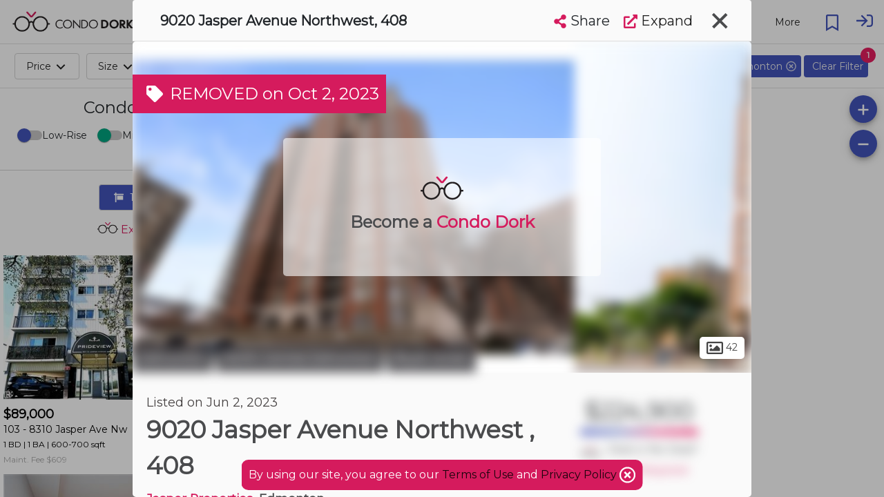

--- FILE ---
content_type: text/html; charset=utf-8
request_url: https://www.condodork.com/en/edmonton/jasper-properties-9020-jasper-ave-nw/unit-408-e4343584
body_size: 95845
content:
<!DOCTYPE html><html><head>

  <base href="/">
  <title>9020 Jasper Avenue Northwest, Unit 408, Edmonton — For sale @ $224,900 | CondoDork.com</title>
  <meta charset="utf-8">
  
  <!-- Standar Meta -->
  <meta name="description" content="9020 Jasper Avenue Northwest, Unit 408, Jasper Properties in Edmonton. The current list price is $224,900 and it has 1brdm, 2bath.">
  <meta name="keywords" content="9020 Jasper Avenue Northwest Unit 408 condo for sale, Jasper Properties condos for sale, condos for sale">
  <meta name="viewport" content="width=device-width, initial-scale=1.0, maximum-scale=1.0, user-scalable=no">
  <meta name="apple-mobile-web-app-capable" content="yes">
  <meta name="mobile-web-app-capable" content="yes">
  <meta name="language" content="en">
  <meta name="coverage" content="Worldwide">
  <meta name="distribution" content="Global">
  <meta name="rating" content="General">

  <meta name="fb:page_id" content="111357247127383">

  <!-- Open Graph -->
  <meta property="og:title" content="9020 Jasper Avenue Northwest, Unit 408, Edmonton — For sale @ $224,900">
  <meta property="og:description" content="9020 Jasper Avenue Northwest, Unit 408, Jasper Properties in Edmonton. The current list price is $224,900 and it has 1brdm, 2bath.">
  <meta property="og:type" content="website">
  <meta property="og:image" content="https://cdkprdblob.blob.core.windows.net/ddf-properties-photos/9020-jasper-avenue-northwest-edmonton-alberta-t5h3s8-e4343584-1.jpg">
  <meta property="og:image:width" content="249">
  <meta property="og:image:height" content="116">
  <meta property="og:url" content="https://www.condodork.com/en/edmonton/jasper-properties-9020-jasper-ave-nw/unit-408-e4343584">
  <meta property="og:site_name" content="Condodork">

  <link rel="icon" type="image/png" href="https://www.condodork.com/assets/fav.png">
  <link href="https://api.mapbox.com/mapbox-gl-js/v1.8.0/mapbox-gl.css" rel="stylesheet">
  <link href="https://fonts.googleapis.com/css?family=Montserrat&amp;display=swap" rel="stylesheet">
  
  <style type="text/css">
    body, html {
      height: 100%;
    }
    
    .app-loading {
      position: relative;
      display: flex;
      flex-direction: column;
      align-items: center;
      justify-content: center;
      height: 100%;
    }

    .app-loading .spinner {
      height: 200px;
      width: 200px;
      animation: rotate 2s linear infinite;
      transform-origin: center center;
      position: absolute;
      top: 0;
      bottom: 0;
      left: 0;
      right: 0;
      margin: auto;
    }

    .app-loading .spinner .path {
      stroke-dasharray: 1, 200;
      stroke-dashoffset: 0;
      animation: dash 1.5s ease-in-out infinite;
      stroke-linecap: round;
      stroke: #D51B5D;
    }

    @keyframes rotate {
      100% {
        transform: rotate(360deg);
      }
    }

    @keyframes dash {
      0% {
        stroke-dasharray: 1, 200;
        stroke-dashoffset: 0;
      }
      50% {
        stroke-dasharray: 89, 200;
        stroke-dashoffset: -35px;
      }
      100% {
        stroke-dasharray: 89, 200;
        stroke-dashoffset: -124px;
      }
    }
  </style>
<link rel="stylesheet" href="styles.50b02a94c48a45c22909.css"><style ng-transition="serverApp">.cdk-application .desktop-container{height:100%;width:100%}.cdk-application .desktop-container .visit-history-dropdown{width:400px!important}.cdk-application .desktop-container .theme-wrapper{height:100%;width:100%}.cdk-application .desktop-container .application-toolbar{position:fixed;width:100%;display:flex;z-index:10}.cdk-application .desktop-container .application-toolbar #city-selection-button{color:#d51b5d;position:relative;border:1px solid;margin-left:20px}.cdk-application .desktop-container .application-toolbar #city-selection-button svg{overflow:hidden;vertical-align:.1em}.cdk-application .desktop-container .application-toolbar .flex-container{overflow:hidden;display:flex;width:100%;align-items:center;justify-content:center}.cdk-application .desktop-container .application-toolbar .flex-auto{flex:auto}.cdk-application .desktop-container .application-toolbar .flex-initial{flex:initial}.cdk-application .desktop-container .application-toolbar .mat-toolbar{background:#fff!important;color:rgba(0,0,0,.87);border-bottom:1px solid rgba(0,0,0,.12)}.cdk-application .desktop-container .application-toolbar .mat-drawer-container{background-color:#fff;color:rgba(0,0,0,.87)}.cdk-application .desktop-container .application-toolbar .nav-button{margin:0 10px 0 0}.cdk-application .desktop-container .application-toolbar .nav-button-active{background-color:#d51b5d;color:#fff}.cdk-application .desktop-container .application-toolbar mat-icon{font-size:24px}.cdk-application .desktop-container .application-toolbar .logo-text{height:30px;cursor:pointer}.cdk-application .desktop-container .application-toolbar .mat-stroked-button{margin-right:10px}.cdk-application .desktop-container .application-toolbar .spacer{flex:1 1 auto}.cdk-application .desktop-container .application-toolbar mat-select{margin:0 0 0 20px;width:40px;font-size:14px}@media (max-width:992px){.cdk-application .desktop-container .application-toolbar .nav-button{min-width:0;padding:0 10px}}.cdk-application .desktop-container .wrapper{position:absolute;top:0;left:0;right:0;bottom:0;display:flex;flex-direction:column;overflow:auto}.cdk-application .desktop-container .wrapper .app-content{flex:1 0 auto;margin-top:64px;overflow:hidden}.cdk-application .desktop-container .wrapper .footer{flex:0 0 auto;padding:0 15px;text-align:center;background-color:#203e5a}.cdk-application .desktop-container .wrapper .footer .footer-icon{height:16px;width:16px}.cdk-application .desktop-container .wrapper .footer .realtor{font-size:.75em;color:#c6cbeb;max-width:1000px;margin:auto;padding-top:20px}.cdk-application .desktop-container .wrapper .footer .row{padding:10px 0;margin:auto;max-width:1500px}.cdk-application .desktop-container .wrapper .footer .row .section{padding-top:20px}.cdk-application .desktop-container .wrapper .footer .row .logo-brokerage{width:200px}.cdk-application .desktop-container .wrapper .footer .row .footer-title{color:#d51b5d;font-weight:700;padding-bottom:20px;font-size:1.2em}.cdk-application .desktop-container .wrapper .footer .row .footer-content{color:#c6cbeb}.cdk-application .desktop-container .wrapper .footer .row .social-links a{display:inline-block;color:#fff;padding:10px}.cdk-application .desktop-container .wrapper .footer .row .social-links a:hover{text-decoration:none;color:#4354bc}.cdk-application .desktop-container .wrapper .footer .row .social-links a mat-icon{font-size:30px;width:35px}.cdk-application .desktop-container .wrapper .footer .row .social-links a mat-icon svg{overflow:hidden;vertical-align:.05em}.cdk-application .desktop-container .wrapper .footer .row a{transition:padding .5s;display:block;color:#c6cbeb}.cdk-application .desktop-container .wrapper .footer .row a:hover{text-decoration:none;color:#4354bc}@media (max-width:600px){.cdk-application .desktop-container .app-content{margin-top:56px!important}}.cdk-application .app-global-search{padding-right:50px;padding-left:50px}.cdk-application .user{cursor:pointer}.cdk-application .user svg{overflow:hidden;vertical-align:.6em}.cdk-application .sign-in{cursor:pointer}.cdk-application .sign-in svg{overflow:hidden;vertical-align:middle}.cdk-application .city-selection-button .mat-icon{padding-left:5px}</style><style ng-transition="serverApp">.cdk-application .mobile-container{overflow-y:hidden}.cdk-application .mobile-container ::-webkit-scrollbar{display:none}.cdk-application .mobile-container .mat-drawer-content{overflow-y:unset;overflow-x:hidden}.cdk-application .mobile-container .mat-toolbar{background:#fff!important;color:rgba(0,0,0,.87);border-bottom:1px solid rgba(0,0,0,.12)}.cdk-application .mobile-container .mat-toolbar-single-row{border-bottom:unset}.cdk-application .mobile-container .mat-drawer-container{background-color:#fff;color:rgba(0,0,0,.87)}.cdk-application .mobile-container .theme-wrapper{height:100vh;height:calc(var(--vh, 1vh) * 100);width:100vw}.cdk-application .mobile-container .mobile-bottom-nav{position:fixed;bottom:0;left:0;right:0;z-index:1000;will-change:transform;transform:translateZ(0);display:flex;height:50px;box-shadow:0 -2px 5px -2px #333;background-color:#fff}.cdk-application .mobile-container .mobile-bottom-nav__item{flex-grow:1;text-align:center;font-size:12px;display:flex;flex-direction:column;justify-content:center}.cdk-application .mobile-container .mobile-bottom-nav__item--active{color:red}.cdk-application .mobile-container .mobile-bottom-nav__item-content{display:flex;flex-direction:column}.cdk-application .mobile-container .spacer{flex:1 1 auto}.cdk-application .mobile-container .mat-toolbar-row,.cdk-application .mobile-container .mat-toolbar-row-side-nav{display:flex;box-sizing:border-box;padding:0 16px;width:100%;flex-direction:row;align-items:center;white-space:nowrap}.cdk-application .mobile-container .placeholder{flex:1;white-space:nowrap;overflow:hidden;text-overflow:ellipsis;padding-left:10px;padding-top:4px}.cdk-application .mobile-container .mat-input-container-mobile input{background-color:#fff;border-radius:25px/25px;font-size:16px;font-weight:500;padding:15px;caret-color:#444;box-shadow:0 2px 3px 0 rgba(0,0,0,.1)}.cdk-application .mobile-container .mat-input-container-mobile input[aria-expanded=true]{border-radius:25px 25px 0 0}.cdk-application .mobile-container .mat-input-container-mobile ::ng-deep .mat-form-field-underline{display:none}.cdk-application .mobile-container .mat-input-container-mobile ::ng-deep .mat-form-field-label-wrapper{left:20px;margin-top:15px;width:80%}.cdk-application .mobile-container .mat-input-container-mobile ::ng-deep .mat-form-field.mat-focused .mat-form-field-label{display:none}.cdk-application .mobile-container .mat-input-container-mobile mat-icon{color:#000;font-size:18px;position:absolute;right:10px;bottom:15px;height:15px;width:15px}.cdk-application .mobile-container mat-sidenav-container{height:100vh;height:calc(var(--vh, 1vh) * 100);width:100vw}.cdk-application .mobile-container mat-sidenav-container .toolbar{position:fixed;width:100%;display:flex;z-index:10}.cdk-application .mobile-container mat-sidenav-container .toolbar .nav-button{margin:0 10px 0 0}.cdk-application .mobile-container mat-sidenav-container .toolbar mat-icon{font-size:24px}.cdk-application .mobile-container mat-sidenav-container .toolbar .branding{height:65px;cursor:pointer;overflow:hidden;padding-top:4px;flex:0 0 54px}.cdk-application .mobile-container mat-sidenav-container .toolbar .branding.center{text-align:center}.cdk-application .mobile-container mat-sidenav-container .toolbar .branding img{position:relative;top:8px;height:40px;padding-right:14px}.cdk-application .mobile-container mat-sidenav-container .toolbar .mat-stroked-button{margin-right:10px}.cdk-application .mobile-container mat-sidenav-container .toolbar .spacer{flex:1 1 auto}.cdk-application .mobile-container mat-sidenav-container .toolbar mat-select{margin:0 0 0 20px;width:40px;font-size:14px}@media (max-width:992px){.cdk-application .mobile-container mat-sidenav-container .toolbar .nav-button{min-width:0;padding:0 10px}}.cdk-application .mobile-container mat-sidenav-container .wrapper{display:flex;flex-direction:column}.cdk-application .mobile-container mat-sidenav-container .wrapper .content{flex:1 0 auto;overflow:hidden}.cdk-application .mobile-container mat-sidenav-container .wrapper .footer{flex:0 0 auto;padding:0 15px;text-align:center;background-color:#263238}.cdk-application .mobile-container mat-sidenav-container .wrapper .footer .footer-icon{height:16px;width:16px}.cdk-application .mobile-container mat-sidenav-container .wrapper .footer .realtor{font-size:.75em;color:#c6cbeb;max-width:1000px;margin:auto;padding-top:20px}.cdk-application .mobile-container mat-sidenav-container .wrapper .footer .row{padding:10px 0;margin:auto;max-width:1500px}.cdk-application .mobile-container mat-sidenav-container .wrapper .footer .row .section{padding-top:20px}.cdk-application .mobile-container mat-sidenav-container .wrapper .footer .row .logo-brokerage{width:200px}.cdk-application .mobile-container mat-sidenav-container .wrapper .footer .row .footer-title{color:#d51b5d;font-weight:700;padding-bottom:20px;font-size:1.2em}.cdk-application .mobile-container mat-sidenav-container .wrapper .footer .row .footer-content{color:#c6cbeb}.cdk-application .mobile-container mat-sidenav-container .wrapper .footer .row .social-links a{display:inline-block;color:#fff;padding:10px}.cdk-application .mobile-container mat-sidenav-container .wrapper .footer .row .social-links a:hover{text-decoration:none;color:#4354bc}.cdk-application .mobile-container mat-sidenav-container .wrapper .footer .row .social-links a mat-icon{font-size:30px;width:35px}.cdk-application .mobile-container mat-sidenav-container .wrapper .footer .row .social-links a mat-icon svg{overflow:hidden;vertical-align:.05em}.cdk-application .mobile-container mat-sidenav-container .wrapper .footer .row a{transition:padding .5s;display:inline-block;color:#c6cbeb}.cdk-application .mobile-container mat-sidenav-container .wrapper .footer .row a:hover{text-decoration:none;color:#4354bc}.cdk-application .mobile-container mat-sidenav{width:75%}.cdk-application .mobile-container mat-sidenav .close-sidenav{transform:rotate(45deg);font-size:35px}.cdk-application .mobile-container mat-sidenav .branding{align-items:center;justify-content:center;width:100%;font-size:20px;font-weight:600;display:flex}.cdk-application .mobile-container mat-sidenav .branding img{margin:2px 10px 0 0;height:25px}.cdk-application .mobile-container mat-sidenav .branding span{position:relative;top:3px}.cdk-application .mobile-container mat-sidenav .mat-nav-list{padding-top:0}</style><style ng-transition="serverApp">.cdk-high-contrast-active .mat-toolbar{outline:solid 1px}.mat-toolbar-row,.mat-toolbar-single-row{display:flex;box-sizing:border-box;padding:0 16px;width:100%;flex-direction:row;align-items:center;white-space:nowrap}.mat-toolbar-multiple-rows{display:flex;box-sizing:border-box;flex-direction:column;width:100%}
</style><style ng-transition="serverApp">.mat-button .mat-button-focus-overlay,.mat-icon-button .mat-button-focus-overlay{opacity:0}.mat-button:hover:not(.mat-button-disabled) .mat-button-focus-overlay,.mat-stroked-button:hover:not(.mat-button-disabled) .mat-button-focus-overlay{opacity:.04}@media(hover: none){.mat-button:hover:not(.mat-button-disabled) .mat-button-focus-overlay,.mat-stroked-button:hover:not(.mat-button-disabled) .mat-button-focus-overlay{opacity:0}}.mat-button,.mat-icon-button,.mat-stroked-button,.mat-flat-button{box-sizing:border-box;position:relative;-webkit-user-select:none;-moz-user-select:none;-ms-user-select:none;user-select:none;cursor:pointer;outline:none;border:none;-webkit-tap-highlight-color:transparent;display:inline-block;white-space:nowrap;text-decoration:none;vertical-align:baseline;text-align:center;margin:0;min-width:64px;line-height:36px;padding:0 16px;border-radius:4px;overflow:visible}.mat-button::-moz-focus-inner,.mat-icon-button::-moz-focus-inner,.mat-stroked-button::-moz-focus-inner,.mat-flat-button::-moz-focus-inner{border:0}.mat-button.mat-button-disabled,.mat-icon-button.mat-button-disabled,.mat-stroked-button.mat-button-disabled,.mat-flat-button.mat-button-disabled{cursor:default}.mat-button.cdk-keyboard-focused .mat-button-focus-overlay,.mat-button.cdk-program-focused .mat-button-focus-overlay,.mat-icon-button.cdk-keyboard-focused .mat-button-focus-overlay,.mat-icon-button.cdk-program-focused .mat-button-focus-overlay,.mat-stroked-button.cdk-keyboard-focused .mat-button-focus-overlay,.mat-stroked-button.cdk-program-focused .mat-button-focus-overlay,.mat-flat-button.cdk-keyboard-focused .mat-button-focus-overlay,.mat-flat-button.cdk-program-focused .mat-button-focus-overlay{opacity:.12}.mat-button::-moz-focus-inner,.mat-icon-button::-moz-focus-inner,.mat-stroked-button::-moz-focus-inner,.mat-flat-button::-moz-focus-inner{border:0}.mat-raised-button{box-sizing:border-box;position:relative;-webkit-user-select:none;-moz-user-select:none;-ms-user-select:none;user-select:none;cursor:pointer;outline:none;border:none;-webkit-tap-highlight-color:transparent;display:inline-block;white-space:nowrap;text-decoration:none;vertical-align:baseline;text-align:center;margin:0;min-width:64px;line-height:36px;padding:0 16px;border-radius:4px;overflow:visible;transform:translate3d(0, 0, 0);transition:background 400ms cubic-bezier(0.25, 0.8, 0.25, 1),box-shadow 280ms cubic-bezier(0.4, 0, 0.2, 1)}.mat-raised-button::-moz-focus-inner{border:0}.mat-raised-button.mat-button-disabled{cursor:default}.mat-raised-button.cdk-keyboard-focused .mat-button-focus-overlay,.mat-raised-button.cdk-program-focused .mat-button-focus-overlay{opacity:.12}.mat-raised-button::-moz-focus-inner{border:0}._mat-animation-noopable.mat-raised-button{transition:none;animation:none}.mat-stroked-button{border:1px solid currentColor;padding:0 15px;line-height:34px}.mat-stroked-button .mat-button-ripple.mat-ripple,.mat-stroked-button .mat-button-focus-overlay{top:-1px;left:-1px;right:-1px;bottom:-1px}.mat-fab{box-sizing:border-box;position:relative;-webkit-user-select:none;-moz-user-select:none;-ms-user-select:none;user-select:none;cursor:pointer;outline:none;border:none;-webkit-tap-highlight-color:transparent;display:inline-block;white-space:nowrap;text-decoration:none;vertical-align:baseline;text-align:center;margin:0;min-width:64px;line-height:36px;padding:0 16px;border-radius:4px;overflow:visible;transform:translate3d(0, 0, 0);transition:background 400ms cubic-bezier(0.25, 0.8, 0.25, 1),box-shadow 280ms cubic-bezier(0.4, 0, 0.2, 1);min-width:0;border-radius:50%;width:56px;height:56px;padding:0;flex-shrink:0}.mat-fab::-moz-focus-inner{border:0}.mat-fab.mat-button-disabled{cursor:default}.mat-fab.cdk-keyboard-focused .mat-button-focus-overlay,.mat-fab.cdk-program-focused .mat-button-focus-overlay{opacity:.12}.mat-fab::-moz-focus-inner{border:0}._mat-animation-noopable.mat-fab{transition:none;animation:none}.mat-fab .mat-button-wrapper{padding:16px 0;display:inline-block;line-height:24px}.mat-mini-fab{box-sizing:border-box;position:relative;-webkit-user-select:none;-moz-user-select:none;-ms-user-select:none;user-select:none;cursor:pointer;outline:none;border:none;-webkit-tap-highlight-color:transparent;display:inline-block;white-space:nowrap;text-decoration:none;vertical-align:baseline;text-align:center;margin:0;min-width:64px;line-height:36px;padding:0 16px;border-radius:4px;overflow:visible;transform:translate3d(0, 0, 0);transition:background 400ms cubic-bezier(0.25, 0.8, 0.25, 1),box-shadow 280ms cubic-bezier(0.4, 0, 0.2, 1);min-width:0;border-radius:50%;width:40px;height:40px;padding:0;flex-shrink:0}.mat-mini-fab::-moz-focus-inner{border:0}.mat-mini-fab.mat-button-disabled{cursor:default}.mat-mini-fab.cdk-keyboard-focused .mat-button-focus-overlay,.mat-mini-fab.cdk-program-focused .mat-button-focus-overlay{opacity:.12}.mat-mini-fab::-moz-focus-inner{border:0}._mat-animation-noopable.mat-mini-fab{transition:none;animation:none}.mat-mini-fab .mat-button-wrapper{padding:8px 0;display:inline-block;line-height:24px}.mat-icon-button{padding:0;min-width:0;width:40px;height:40px;flex-shrink:0;line-height:40px;border-radius:50%}.mat-icon-button i,.mat-icon-button .mat-icon{line-height:24px}.mat-button-ripple.mat-ripple,.mat-button-focus-overlay{top:0;left:0;right:0;bottom:0;position:absolute;pointer-events:none;border-radius:inherit}.mat-button-ripple.mat-ripple:not(:empty){transform:translateZ(0)}.mat-button-focus-overlay{opacity:0;transition:opacity 200ms cubic-bezier(0.35, 0, 0.25, 1),background-color 200ms cubic-bezier(0.35, 0, 0.25, 1)}._mat-animation-noopable .mat-button-focus-overlay{transition:none}.mat-button-ripple-round{border-radius:50%;z-index:1}.mat-button .mat-button-wrapper>*,.mat-flat-button .mat-button-wrapper>*,.mat-stroked-button .mat-button-wrapper>*,.mat-raised-button .mat-button-wrapper>*,.mat-icon-button .mat-button-wrapper>*,.mat-fab .mat-button-wrapper>*,.mat-mini-fab .mat-button-wrapper>*{vertical-align:middle}.mat-form-field:not(.mat-form-field-appearance-legacy) .mat-form-field-prefix .mat-icon-button,.mat-form-field:not(.mat-form-field-appearance-legacy) .mat-form-field-suffix .mat-icon-button{display:block;font-size:inherit;width:2.5em;height:2.5em}.cdk-high-contrast-active .mat-button,.cdk-high-contrast-active .mat-flat-button,.cdk-high-contrast-active .mat-raised-button,.cdk-high-contrast-active .mat-icon-button,.cdk-high-contrast-active .mat-fab,.cdk-high-contrast-active .mat-mini-fab{outline:solid 1px}.cdk-high-contrast-active .mat-button-base.cdk-keyboard-focused,.cdk-high-contrast-active .mat-button-base.cdk-program-focused{outline:solid 3px}
</style><style ng-transition="serverApp">.mat-icon{background-repeat:no-repeat;display:inline-block;fill:currentColor;height:24px;width:24px}.mat-icon.mat-icon-inline{font-size:inherit;height:inherit;line-height:inherit;width:inherit}[dir=rtl] .mat-icon-rtl-mirror{transform:scale(-1, 1)}.mat-form-field:not(.mat-form-field-appearance-legacy) .mat-form-field-prefix .mat-icon,.mat-form-field:not(.mat-form-field-appearance-legacy) .mat-form-field-suffix .mat-icon{display:block}.mat-form-field:not(.mat-form-field-appearance-legacy) .mat-form-field-prefix .mat-icon-button .mat-icon,.mat-form-field:not(.mat-form-field-appearance-legacy) .mat-form-field-suffix .mat-icon-button .mat-icon{margin:auto}
</style><style ng-transition="serverApp">.mat-menu-panel{min-width:112px;max-width:280px;overflow:auto;-webkit-overflow-scrolling:touch;max-height:calc(100vh - 48px);border-radius:4px;outline:0;min-height:64px}.mat-menu-panel.ng-animating{pointer-events:none}.cdk-high-contrast-active .mat-menu-panel{outline:solid 1px}.mat-menu-content:not(:empty){padding-top:8px;padding-bottom:8px}.mat-menu-item{-webkit-user-select:none;-moz-user-select:none;-ms-user-select:none;user-select:none;cursor:pointer;outline:none;border:none;-webkit-tap-highlight-color:transparent;white-space:nowrap;overflow:hidden;text-overflow:ellipsis;display:block;line-height:48px;height:48px;padding:0 16px;text-align:left;text-decoration:none;max-width:100%;position:relative}.mat-menu-item::-moz-focus-inner{border:0}.mat-menu-item[disabled]{cursor:default}[dir=rtl] .mat-menu-item{text-align:right}.mat-menu-item .mat-icon{margin-right:16px;vertical-align:middle}.mat-menu-item .mat-icon svg{vertical-align:top}[dir=rtl] .mat-menu-item .mat-icon{margin-left:16px;margin-right:0}.mat-menu-item[disabled]{pointer-events:none}.cdk-high-contrast-active .mat-menu-item.cdk-program-focused,.cdk-high-contrast-active .mat-menu-item.cdk-keyboard-focused,.cdk-high-contrast-active .mat-menu-item-highlighted{outline:dotted 1px}.mat-menu-item-submenu-trigger{padding-right:32px}.mat-menu-item-submenu-trigger::after{width:0;height:0;border-style:solid;border-width:5px 0 5px 5px;border-color:transparent transparent transparent currentColor;content:"";display:inline-block;position:absolute;top:50%;right:16px;transform:translateY(-50%)}[dir=rtl] .mat-menu-item-submenu-trigger{padding-right:16px;padding-left:32px}[dir=rtl] .mat-menu-item-submenu-trigger::after{right:auto;left:16px;transform:rotateY(180deg) translateY(-50%)}button.mat-menu-item{width:100%}.mat-menu-item .mat-menu-ripple{top:0;left:0;right:0;bottom:0;position:absolute;pointer-events:none}
</style><style ng-transition="serverApp">.terms-container{background-color:#d51b5d;padding:10px;position:fixed;left:50%;transform:translateX(-50%);bottom:10px;z-index:1001;border-radius:10px;color:#fff;font-weight:400}.terms-container mat-icon{vertical-align:bottom}</style><style ng-transition="serverApp">.cdk-overlay-pane{box-shadow:none!important;-webkit-box-shadow:none!important;-moz-box-shadow:none!important}.global-search-custom-autocomplete{background-color:#fff!important;box-shadow:none!important;border-radius:0 0 25px 25px!important;border-left:1px solid #d3d3d3;border-bottom:1px solid #d3d3d3;border-right:1px solid #d3d3d3;border-top-color:#d3d3d3}.global-search-custom-autocomplete::-webkit-scrollbar{display:none}.global-search-custom-autocomplete .mat-optgroup .resultHeading{border-top:1px solid #dedede;height:100%}.global-search-custom-autocomplete .mat-optgroup .resultHeading img{position:relative;top:-4px}.global-search-container{min-width:200px;max-width:1000px;margin:auto}.global-search-container .flex-container{overflow:hidden;display:flex;width:100%;align-items:center;justify-content:center}.global-search-container .global-search-search-input{margin-bottom:-10px;border:1px solid #d3d3d3;padding-left:50px}.global-search-container input{background-color:#fff;border-radius:25px/25px;font-size:16px;font-weight:500;padding:15px;caret-color:#444}.global-search-container input[aria-expanded=true]{border-radius:25px 25px 0 0}.global-search-container .mat-form-field-underline{display:none}.global-search-container .mat-form-field-label{font-size:14px;color:rgba(0,0,0,.4)!important;padding-left:40px}.global-search-container .mat-form-field-label-wrapper{left:20px;margin-top:25px;width:80%}.global-search-container .mat-form-field.mat-focused .mat-form-field-label{display:none}.global-search-container mat-icon{color:#4354bc;font-size:18px;position:absolute;right:-45px;bottom:-2px;z-index:999}.global-search-container .search-full-width{width:100%}</style><style ng-transition="serverApp">.mat-form-field{display:inline-block;position:relative;text-align:left}[dir=rtl] .mat-form-field{text-align:right}.mat-form-field-wrapper{position:relative}.mat-form-field-flex{display:inline-flex;align-items:baseline;box-sizing:border-box;width:100%}.mat-form-field-prefix,.mat-form-field-suffix{white-space:nowrap;flex:none;position:relative}.mat-form-field-infix{display:block;position:relative;flex:auto;min-width:0;width:180px}.cdk-high-contrast-active .mat-form-field-infix{border-image:linear-gradient(transparent, transparent)}.mat-form-field-label-wrapper{position:absolute;left:0;box-sizing:content-box;width:100%;height:100%;overflow:hidden;pointer-events:none}[dir=rtl] .mat-form-field-label-wrapper{left:auto;right:0}.mat-form-field-label{position:absolute;left:0;font:inherit;pointer-events:none;width:100%;white-space:nowrap;text-overflow:ellipsis;overflow:hidden;transform-origin:0 0;transition:transform 400ms cubic-bezier(0.25, 0.8, 0.25, 1),color 400ms cubic-bezier(0.25, 0.8, 0.25, 1),width 400ms cubic-bezier(0.25, 0.8, 0.25, 1);display:none}[dir=rtl] .mat-form-field-label{transform-origin:100% 0;left:auto;right:0}.mat-form-field-empty.mat-form-field-label,.mat-form-field-can-float.mat-form-field-should-float .mat-form-field-label{display:block}.mat-form-field-autofill-control:-webkit-autofill+.mat-form-field-label-wrapper .mat-form-field-label{display:none}.mat-form-field-can-float .mat-form-field-autofill-control:-webkit-autofill+.mat-form-field-label-wrapper .mat-form-field-label{display:block;transition:none}.mat-input-server:focus+.mat-form-field-label-wrapper .mat-form-field-label,.mat-input-server[placeholder]:not(:placeholder-shown)+.mat-form-field-label-wrapper .mat-form-field-label{display:none}.mat-form-field-can-float .mat-input-server:focus+.mat-form-field-label-wrapper .mat-form-field-label,.mat-form-field-can-float .mat-input-server[placeholder]:not(:placeholder-shown)+.mat-form-field-label-wrapper .mat-form-field-label{display:block}.mat-form-field-label:not(.mat-form-field-empty){transition:none}.mat-form-field-underline{position:absolute;width:100%;pointer-events:none;transform:scale3d(1, 1.0001, 1)}.mat-form-field-ripple{position:absolute;left:0;width:100%;transform-origin:50%;transform:scaleX(0.5);opacity:0;transition:background-color 300ms cubic-bezier(0.55, 0, 0.55, 0.2)}.mat-form-field.mat-focused .mat-form-field-ripple,.mat-form-field.mat-form-field-invalid .mat-form-field-ripple{opacity:1;transform:scaleX(1);transition:transform 300ms cubic-bezier(0.25, 0.8, 0.25, 1),opacity 100ms cubic-bezier(0.25, 0.8, 0.25, 1),background-color 300ms cubic-bezier(0.25, 0.8, 0.25, 1)}.mat-form-field-subscript-wrapper{position:absolute;box-sizing:border-box;width:100%;overflow:hidden}.mat-form-field-subscript-wrapper .mat-icon,.mat-form-field-label-wrapper .mat-icon{width:1em;height:1em;font-size:inherit;vertical-align:baseline}.mat-form-field-hint-wrapper{display:flex}.mat-form-field-hint-spacer{flex:1 0 1em}.mat-error{display:block}.mat-form-field-control-wrapper{position:relative}.mat-form-field-hint-end{order:1}.mat-form-field._mat-animation-noopable .mat-form-field-label,.mat-form-field._mat-animation-noopable .mat-form-field-ripple{transition:none}
</style><style ng-transition="serverApp">.mat-form-field-appearance-fill .mat-form-field-flex{border-radius:4px 4px 0 0;padding:.75em .75em 0 .75em}.cdk-high-contrast-active .mat-form-field-appearance-fill .mat-form-field-flex{outline:solid 1px}.mat-form-field-appearance-fill .mat-form-field-underline::before{content:"";display:block;position:absolute;bottom:0;height:1px;width:100%}.mat-form-field-appearance-fill .mat-form-field-ripple{bottom:0;height:2px}.cdk-high-contrast-active .mat-form-field-appearance-fill .mat-form-field-ripple{height:0;border-top:solid 2px}.mat-form-field-appearance-fill:not(.mat-form-field-disabled) .mat-form-field-flex:hover~.mat-form-field-underline .mat-form-field-ripple{opacity:1;transform:none;transition:opacity 600ms cubic-bezier(0.25, 0.8, 0.25, 1)}.mat-form-field-appearance-fill._mat-animation-noopable:not(.mat-form-field-disabled) .mat-form-field-flex:hover~.mat-form-field-underline .mat-form-field-ripple{transition:none}.mat-form-field-appearance-fill .mat-form-field-subscript-wrapper{padding:0 1em}
</style><style ng-transition="serverApp">.mat-input-element{font:inherit;background:transparent;color:currentColor;border:none;outline:none;padding:0;margin:0;width:100%;max-width:100%;vertical-align:bottom;text-align:inherit}.mat-input-element:-moz-ui-invalid{box-shadow:none}.mat-input-element::-ms-clear,.mat-input-element::-ms-reveal{display:none}.mat-input-element,.mat-input-element::-webkit-search-cancel-button,.mat-input-element::-webkit-search-decoration,.mat-input-element::-webkit-search-results-button,.mat-input-element::-webkit-search-results-decoration{-webkit-appearance:none}.mat-input-element::-webkit-contacts-auto-fill-button,.mat-input-element::-webkit-caps-lock-indicator,.mat-input-element::-webkit-credentials-auto-fill-button{visibility:hidden}.mat-input-element[type=date],.mat-input-element[type=datetime],.mat-input-element[type=datetime-local],.mat-input-element[type=month],.mat-input-element[type=week],.mat-input-element[type=time]{line-height:1}.mat-input-element[type=date]::after,.mat-input-element[type=datetime]::after,.mat-input-element[type=datetime-local]::after,.mat-input-element[type=month]::after,.mat-input-element[type=week]::after,.mat-input-element[type=time]::after{content:" ";white-space:pre;width:1px}.mat-input-element::-webkit-inner-spin-button,.mat-input-element::-webkit-calendar-picker-indicator,.mat-input-element::-webkit-clear-button{font-size:.75em}.mat-input-element::placeholder{-webkit-user-select:none;-moz-user-select:none;-ms-user-select:none;user-select:none;transition:color 400ms 133.3333333333ms cubic-bezier(0.25, 0.8, 0.25, 1)}.mat-input-element::placeholder:-ms-input-placeholder{-ms-user-select:text}.mat-input-element::-moz-placeholder{-webkit-user-select:none;-moz-user-select:none;-ms-user-select:none;user-select:none;transition:color 400ms 133.3333333333ms cubic-bezier(0.25, 0.8, 0.25, 1)}.mat-input-element::-moz-placeholder:-ms-input-placeholder{-ms-user-select:text}.mat-input-element::-webkit-input-placeholder{-webkit-user-select:none;-moz-user-select:none;-ms-user-select:none;user-select:none;transition:color 400ms 133.3333333333ms cubic-bezier(0.25, 0.8, 0.25, 1)}.mat-input-element::-webkit-input-placeholder:-ms-input-placeholder{-ms-user-select:text}.mat-input-element:-ms-input-placeholder{-webkit-user-select:none;-moz-user-select:none;-ms-user-select:none;user-select:none;transition:color 400ms 133.3333333333ms cubic-bezier(0.25, 0.8, 0.25, 1)}.mat-input-element:-ms-input-placeholder:-ms-input-placeholder{-ms-user-select:text}.mat-form-field-hide-placeholder .mat-input-element::placeholder{color:transparent !important;-webkit-text-fill-color:transparent;transition:none}.mat-form-field-hide-placeholder .mat-input-element::-moz-placeholder{color:transparent !important;-webkit-text-fill-color:transparent;transition:none}.mat-form-field-hide-placeholder .mat-input-element::-webkit-input-placeholder{color:transparent !important;-webkit-text-fill-color:transparent;transition:none}.mat-form-field-hide-placeholder .mat-input-element:-ms-input-placeholder{color:transparent !important;-webkit-text-fill-color:transparent;transition:none}textarea.mat-input-element{resize:vertical;overflow:auto}textarea.mat-input-element.cdk-textarea-autosize{resize:none}textarea.mat-input-element{padding:2px 0;margin:-2px 0}select.mat-input-element{-moz-appearance:none;-webkit-appearance:none;position:relative;background-color:transparent;display:inline-flex;box-sizing:border-box;padding-top:1em;top:-1em;margin-bottom:-1em}select.mat-input-element::-ms-expand{display:none}select.mat-input-element::-moz-focus-inner{border:0}select.mat-input-element:not(:disabled){cursor:pointer}select.mat-input-element::-ms-value{color:inherit;background:none}.mat-focused .cdk-high-contrast-active select.mat-input-element::-ms-value{color:inherit}.mat-form-field-type-mat-native-select .mat-form-field-infix::after{content:"";width:0;height:0;border-left:5px solid transparent;border-right:5px solid transparent;border-top:5px solid;position:absolute;top:50%;right:0;margin-top:-2.5px;pointer-events:none}[dir=rtl] .mat-form-field-type-mat-native-select .mat-form-field-infix::after{right:auto;left:0}.mat-form-field-type-mat-native-select .mat-input-element{padding-right:15px}[dir=rtl] .mat-form-field-type-mat-native-select .mat-input-element{padding-right:0;padding-left:15px}.mat-form-field-type-mat-native-select .mat-form-field-label-wrapper{max-width:calc(100% - 10px)}.mat-form-field-type-mat-native-select.mat-form-field-appearance-outline .mat-form-field-infix::after{margin-top:-5px}.mat-form-field-type-mat-native-select.mat-form-field-appearance-fill .mat-form-field-infix::after{margin-top:-10px}
</style><style ng-transition="serverApp">.mat-form-field-appearance-legacy .mat-form-field-label{transform:perspective(100px);-ms-transform:none}.mat-form-field-appearance-legacy .mat-form-field-prefix .mat-icon,.mat-form-field-appearance-legacy .mat-form-field-suffix .mat-icon{width:1em}.mat-form-field-appearance-legacy .mat-form-field-prefix .mat-icon-button,.mat-form-field-appearance-legacy .mat-form-field-suffix .mat-icon-button{font:inherit;vertical-align:baseline}.mat-form-field-appearance-legacy .mat-form-field-prefix .mat-icon-button .mat-icon,.mat-form-field-appearance-legacy .mat-form-field-suffix .mat-icon-button .mat-icon{font-size:inherit}.mat-form-field-appearance-legacy .mat-form-field-underline{height:1px}.cdk-high-contrast-active .mat-form-field-appearance-legacy .mat-form-field-underline{height:0;border-top:solid 1px}.mat-form-field-appearance-legacy .mat-form-field-ripple{top:0;height:2px;overflow:hidden}.cdk-high-contrast-active .mat-form-field-appearance-legacy .mat-form-field-ripple{height:0;border-top:solid 2px}.mat-form-field-appearance-legacy.mat-form-field-disabled .mat-form-field-underline{background-position:0;background-color:transparent}.cdk-high-contrast-active .mat-form-field-appearance-legacy.mat-form-field-disabled .mat-form-field-underline{border-top-style:dotted;border-top-width:2px}.mat-form-field-appearance-legacy.mat-form-field-invalid:not(.mat-focused) .mat-form-field-ripple{height:1px}
</style><style ng-transition="serverApp">.mat-form-field-appearance-outline .mat-form-field-wrapper{margin:.25em 0}.mat-form-field-appearance-outline .mat-form-field-flex{padding:0 .75em 0 .75em;margin-top:-0.25em;position:relative}.mat-form-field-appearance-outline .mat-form-field-prefix,.mat-form-field-appearance-outline .mat-form-field-suffix{top:.25em}.mat-form-field-appearance-outline .mat-form-field-outline{display:flex;position:absolute;top:.25em;left:0;right:0;bottom:0;pointer-events:none}.mat-form-field-appearance-outline .mat-form-field-outline-start,.mat-form-field-appearance-outline .mat-form-field-outline-end{border:1px solid currentColor;min-width:5px}.mat-form-field-appearance-outline .mat-form-field-outline-start{border-radius:5px 0 0 5px;border-right-style:none}[dir=rtl] .mat-form-field-appearance-outline .mat-form-field-outline-start{border-right-style:solid;border-left-style:none;border-radius:0 5px 5px 0}.mat-form-field-appearance-outline .mat-form-field-outline-end{border-radius:0 5px 5px 0;border-left-style:none;flex-grow:1}[dir=rtl] .mat-form-field-appearance-outline .mat-form-field-outline-end{border-left-style:solid;border-right-style:none;border-radius:5px 0 0 5px}.mat-form-field-appearance-outline .mat-form-field-outline-gap{border-radius:.000001px;border:1px solid currentColor;border-left-style:none;border-right-style:none}.mat-form-field-appearance-outline.mat-form-field-can-float.mat-form-field-should-float .mat-form-field-outline-gap{border-top-color:transparent}.mat-form-field-appearance-outline .mat-form-field-outline-thick{opacity:0}.mat-form-field-appearance-outline .mat-form-field-outline-thick .mat-form-field-outline-start,.mat-form-field-appearance-outline .mat-form-field-outline-thick .mat-form-field-outline-end,.mat-form-field-appearance-outline .mat-form-field-outline-thick .mat-form-field-outline-gap{border-width:2px}.mat-form-field-appearance-outline.mat-focused .mat-form-field-outline,.mat-form-field-appearance-outline.mat-form-field-invalid .mat-form-field-outline{opacity:0;transition:opacity 100ms cubic-bezier(0.25, 0.8, 0.25, 1)}.mat-form-field-appearance-outline.mat-focused .mat-form-field-outline-thick,.mat-form-field-appearance-outline.mat-form-field-invalid .mat-form-field-outline-thick{opacity:1}.mat-form-field-appearance-outline:not(.mat-form-field-disabled) .mat-form-field-flex:hover .mat-form-field-outline{opacity:0;transition:opacity 600ms cubic-bezier(0.25, 0.8, 0.25, 1)}.mat-form-field-appearance-outline:not(.mat-form-field-disabled) .mat-form-field-flex:hover .mat-form-field-outline-thick{opacity:1}.mat-form-field-appearance-outline .mat-form-field-subscript-wrapper{padding:0 1em}.mat-form-field-appearance-outline._mat-animation-noopable:not(.mat-form-field-disabled) .mat-form-field-flex:hover~.mat-form-field-outline,.mat-form-field-appearance-outline._mat-animation-noopable .mat-form-field-outline,.mat-form-field-appearance-outline._mat-animation-noopable .mat-form-field-outline-start,.mat-form-field-appearance-outline._mat-animation-noopable .mat-form-field-outline-end,.mat-form-field-appearance-outline._mat-animation-noopable .mat-form-field-outline-gap{transition:none}
</style><style ng-transition="serverApp">.mat-form-field-appearance-standard .mat-form-field-flex{padding-top:.75em}.mat-form-field-appearance-standard .mat-form-field-underline{height:1px}.cdk-high-contrast-active .mat-form-field-appearance-standard .mat-form-field-underline{height:0;border-top:solid 1px}.mat-form-field-appearance-standard .mat-form-field-ripple{bottom:0;height:2px}.cdk-high-contrast-active .mat-form-field-appearance-standard .mat-form-field-ripple{height:0;border-top:2px}.mat-form-field-appearance-standard.mat-form-field-disabled .mat-form-field-underline{background-position:0;background-color:transparent}.cdk-high-contrast-active .mat-form-field-appearance-standard.mat-form-field-disabled .mat-form-field-underline{border-top-style:dotted;border-top-width:2px}.mat-form-field-appearance-standard:not(.mat-form-field-disabled) .mat-form-field-flex:hover~.mat-form-field-underline .mat-form-field-ripple{opacity:1;transform:none;transition:opacity 600ms cubic-bezier(0.25, 0.8, 0.25, 1)}.mat-form-field-appearance-standard._mat-animation-noopable:not(.mat-form-field-disabled) .mat-form-field-flex:hover~.mat-form-field-underline .mat-form-field-ripple{transition:none}
</style><style ng-transition="serverApp">.mat-autocomplete-panel{min-width:112px;max-width:280px;overflow:auto;-webkit-overflow-scrolling:touch;visibility:hidden;max-width:none;max-height:256px;position:relative;width:100%;border-bottom-left-radius:4px;border-bottom-right-radius:4px}.mat-autocomplete-panel.mat-autocomplete-visible{visibility:visible}.mat-autocomplete-panel.mat-autocomplete-hidden{visibility:hidden}.mat-autocomplete-panel-above .mat-autocomplete-panel{border-radius:0;border-top-left-radius:4px;border-top-right-radius:4px}.mat-autocomplete-panel .mat-divider-horizontal{margin-top:-1px}.cdk-high-contrast-active .mat-autocomplete-panel{outline:solid 1px}
</style><style ng-transition="serverApp">@charset "UTF-8";.property-navigation-container .mat-toolbar{background:#fff!important;color:rgba(0,0,0,.87);border-bottom:1px solid rgba(0,0,0,.12)}.property-navigation-container .second-row{height:calc((var(--vh, 1vh) * 100) - 128px)}.property-navigation-container .clearfix{overflow:hidden}.property-navigation-container .cdk-pagination .ngx-pagination{margin-left:0;margin-bottom:1rem;float:left;display:block;width:100%;text-align:center;padding-left:0;padding-top:20px}.property-navigation-container .cdk-pagination .ngx-pagination:before,.property-navigation-container .ngx-pagination:after{content:" ";display:table}.property-navigation-container .cdk-pagination .ngx-pagination:after{clear:both}.property-navigation-container .cdk-pagination .ngx-pagination li{-moz-user-select:none;-webkit-user-select:none;-ms-user-select:none;margin-right:.0625rem;border:1px solid #d3d3d3;border-radius:4px/4px;display:inline-block}.property-navigation-container .cdk-pagination .ngx-pagination a,.property-navigation-container .cdk-pagination .ngx-pagination button{color:#0a0a0a;display:block;padding:.1875rem .625rem;border-radius:4px/4px}.property-navigation-container .cdk-pagination .ngx-pagination a:hover,.property-navigation-container .cdk-pagination .ngx-pagination button:hover{background:#e6e6e6}.property-navigation-container .cdk-pagination .ngx-pagination .current{padding:.1875rem .625rem;background:#d51b5d;border:1px solid #d51b5d;border-radius:4px/4px;color:#fefefe;cursor:default}.property-navigation-container .cdk-pagination .ngx-pagination .disabled{padding:.1875rem .625rem;color:#cacaca;cursor:default;border:1px solid #d3d3d3;border-radius:4px/4px}.property-navigation-container .ngx-pagination .disabled:hover{background:transparent}.property-navigation-container .cdk-pagination .ngx-pagination a,.property-navigation-container .ngx-pagination button{cursor:pointer}.property-navigation-container .cdk-pagination .ngx-pagination .pagination-previous.disabled:before,.property-navigation-container .cdk-pagination .ngx-pagination .pagination-previous a:before{content:"«";display:inline-block;margin-right:.5rem}.property-navigation-container .cdk-pagination .ngx-pagination .pagination-next.disabled:after,.property-navigation-container .cdk-pagination .ngx-pagination .pagination-next a:after{content:"»";display:inline-block;margin-left:.5rem}.property-navigation-container .cdk-pagination .ngx-pagination .show-for-sr{position:absolute!important;width:1px;height:1px;overflow:hidden;clip:rect(0,0,0,0)}.property-navigation-container .cdk-pagination .ngx-pagination .small-screen{display:none}@media screen and (max-width:601px){.property-navigation-container .cdk-pagination .ngx-pagination.responsive .small-screen{display:inline-block}.property-navigation-container .cdk-pagination .ngx-pagination.responsive li:not(.small-screen):not(.pagination-previous):not(.pagination-next){display:none}}</style><style ng-transition="serverApp">.desktop-container .modal-header{min-width:225px;background-color:#fafafa;border-bottom:1px solid #ddd;height:60px;position:relative;padding:15px 10px 15px 20px}.desktop-container .modal-header .close-icon{color:#4a4b4d;position:relative;float:right;cursor:pointer;font-size:65px;font-weight:100;line-height:0;top:3px;-webkit-transform-origin:center;transform:rotate(45deg);line-height:30px;width:45px}.desktop-container .modal-header #closeIconWithOutText{padding:10px 0}.desktop-container .modal-details{position:relative;display:inline-block;transform:translateY(-50%);top:50%}.desktop-container .button-row{display:flex;flex-direction:row;font-size:x-large;margin-left:auto;position:relative;right:-15px;top:50%;transform:translateY(-50%);left:0;-webkit-user-select:none;-moz-user-select:none;-o-user-select:none;user-select:none}.desktop-container .modalButtonTabs{height:60px;width:80px;display:flex;flex-direction:column;align-items:center;cursor:pointer;color:#4a4b4d}@media only screen and (max-width:400px){.desktop-container .modalButtonTabs{width:45px}}.desktop-container .modalButtonTabs.active{color:#63c086}.desktop-container .modalButtonTabs.active:hover{color:#000}.desktop-container .modalButtonTabs #closeIcon,.desktop-container .modalButtonTabs #closeIconWithOutText{color:#4a4b4d!important;cursor:pointer}.desktop-container .modalButtonTabs:hover .modal-button-icon{color:#000}.desktop-container .modalButtonText{font-size:.5em;text-align:center;align-items:center}.desktop-container .innerContentBox{height:900px;background-color:#fff}.desktop-container .modal-footer{background-color:#fafafa;border-top:1px solid #ddd;height:80px;position:relative}.desktop-container .bottom-buttons{position:relative;top:50%;transform:translateY(-50%);float:right;margin-right:20px}.desktop-container .modal-title{display:inline-block;position:relative;transform:translateY(0,0);padding-left:20px;font-weight:600;font-size:1.3em;line-height:1.3em}.desktop-container .modalContent{bottom:80px;top:80px}.desktop-container .modal-footer{bottom:0}.desktop-container .wrap-over{text-overflow:ellipsis;white-space:nowrap;overflow:hidden}.desktop-container .mobile .modal-footer{bottom:0}.filter-toolbar-mat-menu-content{padding-left:16px;padding-right:16px}.filter-toolbar-mat-menu-content label{font-weight:600;-webkit-user-select:none;-moz-user-select:none;user-select:none}.filter-toolbar-tags-mat-menu-content{width:1000px}.filter-toolbar-mat-menu-content-filter-tag{background-color:#4354bc;color:#eee;list-style:none;border-radius:4px/4px;padding:5px 7px 0 12px;margin:2px;display:inline-flex;font-size:14px}.filter-toolbar-mat-menu-content-filter-tag svg{padding-left:10px}.filter-toolbar-mat-menu-content-filter-tag:hover{background-color:#626ebc}.filter-toolbar-mat-menu-content-filter-tag:active{background-color:#4354bc}.filter-toolbar-mat-menu-content-filter-tag .mat-badge-medium.mat-badge-overlap.mat-badge-after .mat-badge-content{right:-10px;top:18px}.filter-toolbar-mat-menu-content-filter-tag .mat-badge-medium .mat-badge-content{width:15px;height:15px;line-height:15px}.filter-toolbar-mat-menu-content .mat-form-field-type-mat-select .mat-form-field-label{padding-left:10px}.filter-toolbar-mat-menu-content .mat-form-field{max-width:150px}.filter-toolbar-mat-menu-content .mat-form-field-appearance-legacy .mat-form-field-infix{border:1px solid #d3d3d3;border-radius:4px/4px;padding-left:10px}.filter-toolbar-mat-menu-content .mat-form-field-appearance-legacy.mat-form-field-can-float.mat-form-field-should-float .mat-form-field-label,.mat-form-field-appearance-legacy.mat-form-field-can-float .mat-input-server:focus+.mat-form-field-label-wrapper .mat-form-field-label{display:none}.filter-toolbar-mat-menu-content .mat-form-field-underline{display:none}.filter-toolbar-price-mat-menu,.filter-toolbar-size-mat-menu{max-width:none;width:360px}.filter-toolbar-more-mat-menu{max-width:none;width:550px}.filter-amenities-title{margin-top:20px;margin-bottom:20px}.filter-toolbar{width:100%;display:flex}.filter-toolbar .filter-toolbar-left-box{width:100%}.filter-toolbar .flex-box{display:flex;width:100%}.filter-toolbar .flex-box .flex-push{margin-left:auto}.filter-toolbar input{caret-color:auto!important}.filter-toolbar .mat-slide-toggle-bar{margin-right:0}.filter-toolbar .mat-toolbar{background-color:#fff!important;border-bottom:1px solid rgba(0,0,0,.12)}.filter-toolbar .mat-select-arrow{margin-right:10px!important}.filter-toolbar .condoResults{color:#575757;font-size:14px}.filter-toolbar .show-more-filter{padding-top:2px;padding-left:15px;font-size:14px}.filter-toolbar .narrow-filter{font-size:14px;padding-top:2px;color:rgba(0,0,0,.4)}.filter-toolbar .globalToggles .mat-slide-toggle-content{margin-right:15px;font-size:14px}.filter-toolbar .unitTypeListItem .circle{font-size:.6em}.filter-toolbar .unitTypeListItem:first-child .circle{color:#00a581}.filter-toolbar .unitTypeListItem:nth-child(2) .circle{color:#4354bc}.filter-toolbar .unitTypeListItem:nth-child(3) .circle{color:#ecc346}.filter-toolbar .unitTypeListItem:nth-child(4) .circle{color:#000}.filter-toolbar .forSale{font-size:.6em;color:#00a581}.filter-toolbar .forRent{font-size:.6em;color:#4354bc}.filter-toolbar .preConstruction{font-size:.6em;color:#ecc346}.filter-toolbar .noUnits{font-size:.6em;color:#000}.filter-toolbar .mat-form-field{margin:0 5px}.filter-toolbar .mat-form-field.baths,.filter-toolbar .mat-form-field.beds{width:80px;height:30px;border:1px solid #444;border-radius:45% 45%}.filter-toolbar .mat-primary .mat-pseudo-checkbox-checked,.filter-toolbar .mat-primary .mat-pseudo-checkbox-indeterminate{border-color:#4354bc;background-color:#4354bc}.filter-toolbar .mat-pseudo-checkbox:after{color:#fafafa;height:11px!important}.filter-toolbar .mat-pseudo-checkbox-checked:after{top:-.4px!important;left:3px!important;width:6px!important;height:3px!important;border-left:2px solid!important;transform:rotate(45deg) scaleX(-1)!important;opacity:1!important}.filter-toolbar mat-slider{width:60px}.filter-toolbar .citySelectionButton{color:#4354bc;min-width:80px!important;cursor:pointer}.filter-toolbar .filter-tag-prefix{display:inline-block;padding-right:10px}.filter-toolbar .filter-tag-container{border-radius:4px;margin:0 5px;width:100%;min-width:200px;padding-left:10px;text-align:left;position:relative;display:flex}.filter-toolbar .filter-tag-container mat-icon{height:20px;width:20px}.filter-toolbar .filter-tag-container svg{overflow:hidden;vertical-align:-4px}.filter-toolbar .reset-button{min-width:150px}.filter-toolbar .create-alert-button{margin:0 5px;background-color:#4354bc;color:#fff}.filter-toolbar .create-alert-button mat-icon{height:20px;width:20px;color:#fff}.filter-toolbar .create-alert-button mat-icon svg{overflow:hidden;vertical-align:.2em}.filter-toolbar .bath-button,.filter-toolbar .bed-button,.filter-toolbar .create-alert-button,.filter-toolbar .filter-button,.filter-toolbar .more-button,.filter-toolbar .price-button,.filter-toolbar .reset-button,.filter-toolbar .size-button{border:1px solid #d3d3d3;margin:0 5px}.filter-toolbar .bath-button.buttonActive,.filter-toolbar .bed-button.buttonActive,.filter-toolbar .create-alert-button.buttonActive,.filter-toolbar .filter-button.buttonActive,.filter-toolbar .more-button.buttonActive,.filter-toolbar .price-button.buttonActive,.filter-toolbar .reset-button.buttonActive,.filter-toolbar .size-button.buttonActive{background-color:#4354bc;color:#fff}.filter-toolbar .bath-button mat-icon,.filter-toolbar .bed-button mat-icon,.filter-toolbar .create-alert-button .filter-button mat-icon,.filter-toolbar .price-button mat-icon,.filter-toolbar .reset-button mat-icon,.filter-toolbar .size-button mat-icon{height:20px;width:20px}.filter-toolbar .bath-button mat-icon svg,.filter-toolbar .bed-button mat-icon svg,.filter-toolbar .create-alert-button .filter-button mat-icon svg,.filter-toolbar .price-button mat-icon svg,.filter-toolbar .reset-button mat-icon svg,.filter-toolbar .size-button mat-icon svg{overflow:hidden;vertical-align:.3em}.filter-toolbar .button{border:1px solid #d3d3d3;margin:0 5px}.filter-toolbar .button mat-icon{height:20px;width:20px}.filter-toolbar .button mat-icon svg{overflow:hidden;vertical-align:.3em}.filter-toolbar .button.reset-button{background-color:#969696;color:#fff}.filter-toolbar .size-button-container{position:relative}.filter-toolbar .more-button mat-icon{height:15px;width:15px}.filter-toolbar .more-button mat-icon svg{overflow:hidden;vertical-align:.6em}.filter-toolbar .filter-button mat-icon{height:15px;width:15px}.filter-toolbar .filter-button mat-icon svg{overflow:hidden;vertical-align:.6em}.filter-toolbar .mat-checkbox-checked.mat-accent .mat-checkbox-background{border-color:#4354bc!important;background-color:#4354bc!important}.filter-toolbar .citySelection{padding:12px 0;cursor:pointer}.filter-toolbar .citySelection:hover{background-color:#f5f5f5}.filter-toolbar .citySelection.active{background-color:#4a4b4d}.filter-toolbar .mat-menu-panel{max-width:none;width:502px}.filter-toolbar .popularNeighbourhood{background-color:#4354bc;color:#eee;list-style:none;padding:3px 12px 5px;margin:5px}.filter-toolbar .filterSelectedArea{background-color:#4354bc;color:#eee;list-style:none;border-radius:4px/4px;padding:3px 8px 5px 12px;margin:5px}.filter-toolbar .filterSelectedArea:hover{background-color:#626ebc}.filter-toolbar .filterSelectedArea:active{background-color:#4354bc}.filter-toolbar .filter-tag{background-color:#4354bc;color:#eee;list-style:none;border-radius:4px/4px;padding:0 7px 0 12px;margin:2px;display:inline-flex;font-size:14px}.filter-toolbar .filter-tag svg{padding-left:5px}.filter-toolbar .filter-tag:hover{background-color:#626ebc}.filter-toolbar .filter-tag:active{background-color:#4354bc}.filter-toolbar .filter-tag .mat-badge-medium.mat-badge-overlap.mat-badge-after .mat-badge-content{right:-10px;top:18px}.filter-toolbar .filter-tag .mat-badge-medium .mat-badge-content{width:15px;height:15px;line-height:15px}.filter-toolbar .filter-tag-mobile{color:#000;list-style:none;border-radius:4px/4px;padding:0 7px 0 12px;margin:2px;display:inline-flex}.filter-toolbar .filter-tag-mobile .mat-badge-medium.mat-badge-overlap.mat-badge-after .mat-badge-content{right:-10px;top:18px}.filter-toolbar .filter-tag-mobile .mat-badge-medium .mat-badge-content{width:15px;height:15px;line-height:15px}.filter-toolbar .filterTagClose{position:relative;top:1px;left:0;opacity:.8;width:18px;height:18px}.filter-toolbar .filterTagClose:hover{opacity:1}.filter-toolbar .filterTagMenuTitle{font-weight:600;color:#444;margin-bottom:15px}.filter-toolbar .selectNeighbourhoodCountText{color:#4354bc;padding:0}.filter-toolbar .popularNeighbourhoodText{color:#4354bc;padding:15px 0 5px}.filter-toolbar .searchNeighbourhoodsForm{height:38px}.filter-toolbar .searchNeighbourhoodsForm .mat-form-field{margin:0}.filter-toolbar .searchNeighbourhoodsForm .col-md-12{padding:0}.filter-toolbar .searchNeighbourhoodsForm .selectNeighbourhoodInput{padding-left:10px}.filter-toolbar .searchNeighbourhoodsForm .selectNeighbourhoodInput ::-moz-placeholder{color:purple;padding-left:50px}.filter-toolbar .searchNeighbourhoodsForm .selectNeighbourhoodInput ::placeholder{color:purple;padding-left:50px}.filter-toolbar .searchNeighbourhoods{border:1px solid #d3d3d3;padding:6px 12px;margin:15px 0 -10px}.filter-toolbar .filterTagContainer{display:flex;justify-content:left;flex-wrap:wrap}.filter-toolbar .filterTagContainer svg{overflow:hidden;vertical-align:-.2em}.filter-toolbar .text-badge-top-right{height:14px;top:-8px;right:-2px;position:absolute;color:#fff;border-radius:4px;background-color:#d51b5d;padding:2px;margin:0;font-size:12px;line-height:10px;z-index:100;outline:none;border-color:#d51b5d;box-shadow:0 0 10px #d51b5d}.filter-toolbar .float-right{float:right}.filter-toolbar .listingTypeDisplayCutoff{display:inline-block;width:70px;overflow:hidden;text-overflow:ellipsis}.filter-toolbar .priceMinMax,.filter-toolbar .sizeMinMax{width:100px}.filter-toolbar .faPrimary{color:#4354bc}.filter-toolbar .moreMatMenu .row{margin-left:0;margin-right:0}.filter-toolbar .moreMatMenu .mat-checkbox{padding-left:0;padding-right:0}.filter-toolbar .moreMatMenu .mat-form-field{margin:0}.filter-toolbar .moreMatMenu .moreMatMenuTitle{font-weight:600;padding:5px 0}.filter-toolbar .moreMatMenu .moreMatMenuTitle:first-child{line-height:14px}.filter-toolbar .moreMatMenu .amenitiesOptions .mat-checkbox-label{font-weight:400}.filter-toolbar .moreMatMenu .daysOnMarket{margin-top:10px}.filter-toolbar .moreMatMenu .col-md-2,.filter-toolbar .moreMatMenu .col-md-5,.filter-toolbar .moreMatMenu .col-md-12{padding:0}.filter-toolbar .moreMatMenu .buildingAgeForm .mat-select-value,.filter-toolbar .moreMatMenu .buildingAgeForm mat-label,.filter-toolbar .moreMatMenu .daysOnMarketForm .mat-select-value,.filter-toolbar .moreMatMenu .daysOnMarketForm mat-label,.filter-toolbar .moreMatMenu .squareFeetForm .mat-select-value,.filter-toolbar .moreMatMenu .squareFeetForm mat-label{padding-left:10px}.filter-toolbar .moreMatMenu .squareFeetTo{text-align:center}.filter-toolbar .mapGalleryToggleContainer{position:absolute;right:26px;display:flex;align-items:center;-webkit-box-pack:center;-ms-flex-pack:center}.filter-toolbar .mapGalleryToggle{padding:10px;font-size:14px;color:#444;cursor:pointer;-webkit-user-select:none;-moz-user-select:none;-o-user-select:none;user-select:none}.filter-toolbar .mapGalleryToggle svg{overflow:hidden;vertical-align:middle}.filter-toolbar .mapGalleryToggle mat-icon{height:20px;width:20px}.filter-toolbar .mapGalleryToggle .active{color:#4354bc}.filter-toolbar .mapGalleryToggle:hover{color:#4354bc}@media only screen and (max-width:1100px){.filter-toolbar .big-desktop-only{display:none}}@media only screen and (min-width:1099px){.filter-toolbar .small-desktop-only{display:none}}.filter-toolbar .priceInputRow{padding-bottom:10px}.filter-toolbar .priceInputRow .mat-form-field{margin:0}.filter-toolbar .priceInputRow .mat-form-field-flex{width:90%}.filter-toolbar .priceInputRow .mat-form-field-appearance-legacy .mat-form-field-infix{border:1px solid #d3d3d3;border-radius:4px/4px;width:50%;padding-left:5px}.filter-toolbar .range .ngx-slider{margin-bottom:20px}.filter-toolbar .priceInput{border:1px solid #d3d3d3;margin:0 5px;caret-color:#444;padding-left:10px;padding-right:10px;text-align:center}.filter-toolbar .sizeInputRow{padding-bottom:10px}.filter-toolbar .sizeInputRow .mat-form-field{margin:0}.filter-toolbar .sizeInputRow .mat-form-field-flex{width:90%}.filter-toolbar .sizeInputRow .mat-form-field-appearance-legacy .mat-form-field-infix{border:1px solid #d3d3d3;border-radius:4px/4px;width:50%;padding-left:5px}.filter-toolbar .sizeInput{border:1px solid #d3d3d3;margin:0 5px;caret-color:#444;padding-left:10px;padding-right:10px;text-align:center}.filter-toolbar .mobile .modal-title,.filter-toolbar .mobile .modalQuickDetails{display:none}.filter-toolbar .mobile .imageQuickGallery{width:100vw;height:75vw}.filter-toolbar .mobile .imageQuickGallery img{max-height:100%;width:100%;position:relative;transform:translate(-50%,-50%);top:50%;left:50%}.filter-toolbar .mobile .stackableIcon{vertical-align:middle}</style><style ng-transition="serverApp">.desktop-container .modal-header{min-width:225px;background-color:#fafafa;border-bottom:1px solid #ddd;height:60px;position:relative;padding:15px 10px 15px 20px}.desktop-container .modal-header .close-icon{color:#4a4b4d;position:relative;float:right;cursor:pointer;font-size:65px;font-weight:100;line-height:0;top:3px;-webkit-transform-origin:center;transform:rotate(45deg);line-height:30px;width:45px}.desktop-container .modal-header #closeIconWithOutText{padding:10px 0}.desktop-container .modal-details{position:relative;display:inline-block;transform:translateY(-50%);top:50%}.desktop-container .button-row{display:flex;flex-direction:row;font-size:x-large;margin-left:auto;position:relative;right:-15px;top:50%;transform:translateY(-50%);left:0;-webkit-user-select:none;-moz-user-select:none;-o-user-select:none;user-select:none}.desktop-container .modalButtonTabs{height:60px;width:80px;display:flex;flex-direction:column;align-items:center;cursor:pointer;color:#4a4b4d}@media only screen and (max-width:400px){.desktop-container .modalButtonTabs{width:45px}}.desktop-container .modalButtonTabs.active{color:#63c086}.desktop-container .modalButtonTabs.active:hover{color:#000}.desktop-container .modalButtonTabs #closeIcon,.desktop-container .modalButtonTabs #closeIconWithOutText{color:#4a4b4d!important;cursor:pointer}.desktop-container .modalButtonTabs:hover .modal-button-icon{color:#000}.desktop-container .modalButtonText{font-size:.5em;text-align:center;align-items:center}.desktop-container .innerContentBox{height:900px;background-color:#fff}.desktop-container .modal-footer{background-color:#fafafa;border-top:1px solid #ddd;height:80px;position:relative}.desktop-container .bottom-buttons{position:relative;top:50%;transform:translateY(-50%);float:right;margin-right:20px}.desktop-container .modal-title{display:inline-block;position:relative;transform:translateY(0,0);padding-left:20px;font-weight:600;font-size:1.3em;line-height:1.3em}.desktop-container .modalContent{bottom:80px;top:80px}.desktop-container .modal-footer{bottom:0}.desktop-container .wrap-over{text-overflow:ellipsis;white-space:nowrap;overflow:hidden}.desktop-container .mobile .modal-footer{bottom:0}.property-navigation-thumbnails-component .desktop-container{display:block;float:left;box-shadow:-1px 10px 5px 0 rgba(0,0,0,.1);padding:10px 0!important;height:calc((var(--vh, 1vh) * 100) - 113px);overflow-y:scroll;overflow-x:hidden;position:relative}@media only screen and (max-width:400px){.property-navigation-thumbnails-component .desktop-container .thumbnail-container{max-width:100%;flex-basis:100%;float:left}}@media only screen and (min-width:400px){.property-navigation-thumbnails-component .desktop-container .thumbnail-container{max-width:50%;flex-basis:50%;float:left}}@media only screen and (min-width:1800px){.property-navigation-thumbnails-component .desktop-container .thumbnail-container{flex-basis:33.333333333%;max-width:33.333333333%;float:left}}.property-navigation-thumbnails-component .desktop-container .thumbnails-flex-container{display:flex;flex-wrap:wrap;flex-direction:row;margin:auto;flex:1 1 auto}.property-navigation-thumbnails-component .desktop-container .thumbnails-container .col-md-12{padding-right:0;padding-left:0}.property-navigation-thumbnails-component .desktop-container .no-more-thumbnail-div{padding:5px}.property-navigation-thumbnails-component .desktop-container .no-more-thumbnail-pic{width:100%;position:relative;padding-top:75%;background-color:#fff}.property-navigation-thumbnails-component .desktop-container .no-more-thumbnail-pic .no-more-thumbnail-pic-content{text-align:center;position:absolute;top:3%;width:100%}@media screen and (max-width:1199px){.property-navigation-thumbnails-component .desktop-container .no-more-thumbnail-pic .no-more-thumbnail-pic-content{width:200%}}.property-navigation-thumbnails-component .desktop-container .no-more-thumbnail-pic .no-more-thumbnail-pic-content .no-more-thumbnail-pic-content-text{font-size:16px;font-weight:700;color:#4a4b4d;margin:0 18px 15px}.property-navigation-thumbnails-component .desktop-container .no-more-thumbnail-reset-filters{margin-top:30px}.property-navigation-thumbnails-component .desktop-container .no-more-thunmbnail-hint{padding:5px;text-align:center;color:#a9a9a9}.property-navigation-thumbnails-component .desktop-container .no-thumbnail-div{text-align:center;margin:100px;font-weight:700}.property-navigation-thumbnails-component .desktop-container .no-thumbnail-div button{margin:10px auto}.property-navigation-thumbnails-component .desktop-container .thumbnails-container .row{margin-right:0;margin-left:0}.property-navigation-thumbnails-component .desktop-container .break{flex-basis:100%}.property-navigation-thumbnails-component .desktop-container .container{max-width:100vw}.property-navigation-thumbnails-component .desktop-container .sidebar{padding:0 10px}.property-navigation-thumbnails-component .desktop-container .title-no-header,.property-navigation-thumbnails-component .desktop-container h1{text-align:left;font-size:1.5em;margin:10px 0 10px 20px;text-align:center}.property-navigation-thumbnails-component .desktop-container .building-styles-container{padding:10px 20px;position:sticky;top:-12px;background-color:#fff;z-index:999;border-bottom:1px solid #d3d3d3;text-align:center}.property-navigation-thumbnails-component .desktop-container .modalInput{border:1px solid #d3d3d3;height:35px;width:360px;margin:20px;padding:10px}.property-navigation-thumbnails-component .desktop-container .cdk-glasses mat-icon{height:40px;width:40px}.property-navigation-thumbnails-component .desktop-container .tab-buttons-container{margin:20px;text-align:center}.property-navigation-thumbnails-component .desktop-container .tab-button{border:1px solid #d3d3d3;margin:0 5px}.property-navigation-thumbnails-component .desktop-container .tab-button.buttonActive{background-color:#4354bc;color:#fff}.property-navigation-thumbnails-component .desktop-container .labelIcon{padding:0 5px;vertical-align:text-bottom}.property-navigation-thumbnails-component .desktop-container .market-stats{margin:10px auto 0;color:#d51b5d;cursor:pointer;width:300px}.property-navigation-thumbnails-component .desktop-container .market-stats mat-icon{vertical-align:bottom}.property-navigation-thumbnails-component .desktop-container .glassIcon{height:30px;width:30px}@media only screen and (max-width:1545px){.property-navigation-thumbnails-component .desktop-container .labelText{display:none}}.property-navigation-thumbnails-component .desktop-container .labelCountText{color:#d51b5d}.property-navigation-thumbnails-component .desktop-container .mat-slide-toggle-bar{margin-right:0}.property-navigation-thumbnails-component .desktop-container .condoResults{color:#575757;font-size:14px}.property-navigation-thumbnails-component .desktop-container .buildingFilterToggles .mat-slide-toggle-content{margin-right:15px;font-size:14px}.property-navigation-thumbnails-component .desktop-container .blueSlider .mat-slide-toggle-thumb{background-color:#4354bc}.property-navigation-thumbnails-component .desktop-container .blueSlider .mat-slide-toggle-bar{background-color:rgba(155,154,154,.54)}.property-navigation-thumbnails-component .desktop-container .blueSlider .mat-slide-toggle.mat-checked .mat-slide-toggle-thumb{background-color:#4354bc}.property-navigation-thumbnails-component .desktop-container .blueSlider .mat-slide-toggle.mat-checked .mat-slide-toggle-bar{background-color:rgba(67,84,188,.54)}.property-navigation-thumbnails-component .desktop-container .greenSlider .mat-slide-toggle-thumb{background-color:#00a581}.property-navigation-thumbnails-component .desktop-container .greenSlider .mat-slide-toggle-bar{background-color:rgba(155,154,154,.54)}.property-navigation-thumbnails-component .desktop-container .greenSlider .mat-slide-toggle.mat-checked .mat-slide-toggle-thumb{background-color:#00a581}.property-navigation-thumbnails-component .desktop-container .greenSlider .mat-slide-toggle.mat-checked .mat-slide-toggle-bar{background-color:rgba(0,165,129,.54)}.property-navigation-thumbnails-component .desktop-container .yellowSlider .mat-slide-toggle-thumb{background-color:#f2bb0c}.property-navigation-thumbnails-component .desktop-container .yellowSlider .mat-slide-toggle-bar{background-color:rgba(155,154,154,.54)}.property-navigation-thumbnails-component .desktop-container .yellowSlider .mat-slide-toggle.mat-checked .mat-slide-toggle-thumb{background-color:#f2bb0c}.property-navigation-thumbnails-component .desktop-container .yellowSlider .mat-slide-toggle.mat-checked .mat-slide-toggle-bar{background-color:rgba(242,187,12,.54)}.property-navigation-thumbnails-component .desktop-container .orangeSlider .mat-slide-toggle-thumb{background-color:#ff8970}.property-navigation-thumbnails-component .desktop-container .orangeSlider .mat-slide-toggle-bar{background-color:rgba(155,154,154,.54)}.property-navigation-thumbnails-component .desktop-container .orangeSlider .mat-slide-toggle.mat-checked .mat-slide-toggle-thumb{background-color:#ff8970}.property-navigation-thumbnails-component .desktop-container .orangeSlider .mat-slide-toggle.mat-checked .mat-slide-toggle-bar{background-color:rgba(255,137,112,.54)}.property-navigation-thumbnails-component .desktop-container .pinkSlider .mat-slide-toggle-thumb{background-color:#d51b5d}.property-navigation-thumbnails-component .desktop-container .pinkSlider .mat-slide-toggle-bar{background-color:rgba(155,154,154,.54)}.property-navigation-thumbnails-component .desktop-container .pinkSlider .mat-slide-toggle.mat-checked .mat-slide-toggle-thumb{background-color:#d51b5d}.property-navigation-thumbnails-component .desktop-container .pinkSlider .mat-slide-toggle.mat-checked .mat-slide-toggle-bar{background-color:rgba(213,27,93,.54)}.property-navigation-thumbnails-component .desktop-container .purpleSlider .mat-slide-toggle-thumb{background-color:#ad67b8}.property-navigation-thumbnails-component .desktop-container .purpleSlider .mat-slide-toggle-bar{background-color:rgba(155,154,154,.54)}.property-navigation-thumbnails-component .desktop-container .purpleSlider .mat-slide-toggle.mat-checked .mat-slide-toggle-thumb{background-color:#ad67b8}.property-navigation-thumbnails-component .desktop-container .purpleSlider .mat-slide-toggle.mat-checked .mat-slide-toggle-bar{background-color:rgba(173,103,184,.54)}.property-navigation-thumbnails-component .desktop-container .accordion-area-container .mat-expansion-panel:not([class*=mat-elevation-z]){box-shadow:0 0 0 0 rgba(0,0,0,.2),0 0 0 0 rgba(0,0,0,.14),0 0 0 0 rgba(0,0,0,.12)}.property-navigation-thumbnails-component .desktop-container .accordion-area-container .mat-expansion-indicator:after{color:#fff}.property-navigation-thumbnails-component .desktop-container .accordion-area-container .mat-accordion .mat-expansion-panel{padding:20px 10px 10px}.property-navigation-thumbnails-component .desktop-container .accordion-area-container .mat-accordion .mat-expansion-panel .mat-expansion-panel-header{height:48px;background-color:#a9a9a9;color:#fff}.property-navigation-thumbnails-component .desktop-container .accordion-area-container .mat-accordion .mat-expansion-panel .mat-expansion-panel-header h2{margin-top:0;margin-bottom:0;font-size:1.17em}.property-navigation-thumbnails-component .desktop-container .accordion-area-container .mat-accordion .mat-expansion-panel .mat-expansion-panel-header:hover{background-color:#a9a9a9}.property-navigation-thumbnails-component .desktop-container .accordion-area-container .mat-accordion .mat-expansion-panel .mat-expansion-panel-content{height:0}.property-navigation-thumbnails-component .desktop-container .accordion-area-container .mat-accordion .mat-expansion-panel .mat-expansion-panel-header.mat-expanded{background:#a9a9a9}.property-navigation-thumbnails-component .desktop-container .accordion-area-container .mat-accordion .mat-expansion-panel .mat-expansion-panel-header.mat-expanded h2{color:#fff;margin-top:0;margin-bottom:0;font-size:1.17em}.property-navigation-thumbnails-component .desktop-container .accordion-area-container .mat-accordion .mat-expansion-panel .mat-expansion-panel-header.mat-expanded:hover{color:#c6cbeb}.property-navigation-thumbnails-component .desktop-container .accordion-area-container .mat-accordion .mat-expansion-panel.mat-expanded .mat-expansion-panel-header{height:48px}.property-navigation-thumbnails-component .desktop-container .accordion-area-container .mat-accordion .mat-expansion-panel.mat-expanded .mat-expansion-panel-content{height:auto}.property-navigation-thumbnails-component .desktop-container .accordion-area-container .mat-accordion .mat-expansion-panel .mat-expansion-panel-body{background-color:#fff}.property-navigation-thumbnails-component .desktop-container .accordion-insight-container .mat-expansion-panel:not([class*=mat-elevation-z]){box-shadow:0 0 0 0 rgba(0,0,0,.2),0 0 0 0 rgba(0,0,0,.14),0 0 0 0 rgba(0,0,0,.12)}.property-navigation-thumbnails-component .desktop-container .accordion-insight-container .mat-expansion-indicator:after{color:#fff}.property-navigation-thumbnails-component .desktop-container .accordion-insight-container .mat-accordion .mat-expansion-panel .mat-expansion-panel-header{height:48px;background-color:rgba(67,84,188,.54);color:#fff}.property-navigation-thumbnails-component .desktop-container .accordion-insight-container .mat-accordion .mat-expansion-panel .mat-expansion-panel-header h2{margin-top:0;margin-bottom:0;font-size:1.17em}.property-navigation-thumbnails-component .desktop-container .accordion-insight-container .mat-accordion .mat-expansion-panel .mat-expansion-panel-header:hover{background-color:rgba(67,84,188,.3)}.property-navigation-thumbnails-component .desktop-container .accordion-insight-container .mat-accordion .mat-expansion-panel .mat-expansion-panel-content{height:0}.property-navigation-thumbnails-component .desktop-container .accordion-insight-container .mat-accordion .mat-expansion-panel .mat-expansion-panel-header.mat-expanded{background:#4354bc}.property-navigation-thumbnails-component .desktop-container .accordion-insight-container .mat-accordion .mat-expansion-panel .mat-expansion-panel-header.mat-expanded h2{color:#fff;margin-top:0;margin-bottom:0;font-size:1.17em}.property-navigation-thumbnails-component .desktop-container .accordion-insight-container .mat-accordion .mat-expansion-panel .mat-expansion-panel-header.mat-expanded:hover{color:#c6cbeb}.property-navigation-thumbnails-component .desktop-container .accordion-insight-container .mat-accordion .mat-expansion-panel.mat-expanded .mat-expansion-panel-header{height:48px}.property-navigation-thumbnails-component .desktop-container .accordion-insight-container .mat-accordion .mat-expansion-panel.mat-expanded .mat-expansion-panel-content{height:auto}.property-navigation-thumbnails-component .desktop-container .accordion-insight-container .mat-accordion .mat-expansion-panel .mat-expansion-panel-body{background-color:#fff}.property-navigation-thumbnails-component .desktop-container .bottom-navbar{overflow:hidden;background-color:#fff;position:fixed;bottom:0;width:100%;z-index:999;border-top:1px solid rgba(0,0,0,.12)}.property-navigation-thumbnails-component .desktop-container .bottom-navbar div{float:left;display:block;color:#f2f2f2;text-align:center;padding:14px 16px;text-decoration:none;font-size:17px;width:100%}.property-navigation-thumbnails-component .desktop-container .bottom-navbar div mat-icon svg{overflow:hidden;vertical-align:middle}.property-navigation-thumbnails-component .desktop-container .bottom-navbar div:hover{background:#f1f1f1;color:#000}.property-navigation-thumbnails-component .desktop-container .bottom-navbar div.active{background-color:#4354bc;color:#fff}.property-navigation-thumbnails-component .desktop-container #scrollToHeaderTarget{text-align:center}</style><style ng-transition="serverApp">.mobile-container .main-content{background-color:#fafafa;padding:20px}.mobile-container .modal-header{display:flex;min-width:225px;background-color:#fafafa;border-bottom:1px solid #ddd;height:60px;position:relative}.mobile-container .modal-header .close-icon{position:relative;float:right;cursor:pointer;left:0;top:3px;margin-right:-15px;font-size:65px;font-weight:100;line-height:0;transform-origin:center;-webkit-transform-origin:center;transform:rotate(45deg);height:37px;line-height:33px;width:45px}.mobile-container .modal-content{height:calc((var(--vh, 1vh) * 100) - 120px);width:100%;background-color:#fafafa;overflow-y:auto;overflow-x:hidden;padding-top:0;padding-left:0;padding-right:0;display:block;border:0}.mobile-container .no-footer{height:calc((var(--vh, 1vh) * 100))}.mobile-container .modal-footer{background-color:#fafafa;border-top:1px solid #ddd;height:60px;position:relative;bottom:0;flex-wrap:inherit}.mobile-container .modal-footer .footer-button-container{padding-left:5px;padding-right:5px;width:100%}.mobile-container .modal-footer .footer-button-container svg{overflow:hidden;vertical-align:unset}.mobile-container .modal-details{position:relative;display:inline-block;transform:translateY(-50%);top:50%}.mobile-container .button-row{display:flex;flex-direction:row;font-size:x-large;position:relative;top:50%;transform:translateY(-50%);-webkit-user-select:none;-moz-user-select:none;-o-user-select:none;user-select:none;width:100%;margin-left:10px}.mobile-container .button-row svg{vertical-align:middle}.mobile-container .modal-button-tabs{height:60px;width:80px;display:flex;flex-direction:column;align-items:center;cursor:pointer;color:#4a4b4d}@media only screen and (max-width:400px){.mobile-container .modal-button-tabs{width:45px}}.mobile-container .modal-button-tabs.active{color:#63c086}.mobile-container .modal-button-tabs.active:hover{color:#000}.mobile-container .modal-button-tabs #close-icon,.mobile-container .modal-button-tabs #close-icon-without-text{color:#4a4b4d!important;cursor:pointer}.mobile-container .modal-button-tabs:hover .modal-button-icon{color:#000}.mobile-container .modal-button-text{font-size:.5em;text-align:center;align-items:center}.mobile-container .inner-content-box{height:900px;background-color:#fff}.mobile-container .bottom-buttons{position:relative;top:50%;transform:translateY(-50%);float:right;margin-right:20px}.mobile-container .modal-title{display:inline-block;position:relative;transform:translateY(0,0);padding-left:20px;font-weight:600;font-size:1.3em;line-height:1.3em}.mobile-container .wrap-over{text-overflow:ellipsis;white-space:nowrap;overflow:hidden}.property-navigation-thumbnails-component .mobile-container{display:block;position:absolute;width:100%;box-shadow:-1px 10px 5px 0 rgba(0,0,0,.1);padding:0 0 10px!important;height:calc((var(--vh, 1vh) * 100) - 113px);overflow-y:scroll;overflow-x:hidden}@media only screen and (max-width:400px){.property-navigation-thumbnails-component .mobile-container .thumbnail-container{max-width:100%;flex-basis:100%;float:left}}@media only screen and (min-width:400px){.property-navigation-thumbnails-component .mobile-container .thumbnail-container{max-width:100%;flex-basis:100%;float:left}}.property-navigation-thumbnails-component .mobile-container .tab-buttons-container{position:sticky;text-align:center;top:-5px;z-index:999;background:#fff;display:flex;padding:5px 5px 5px 0}.property-navigation-thumbnails-component .mobile-container .tab-buttons-container .button-container{flex-basis:33.3333%;max-width:33.3333%;min-width:33.3333%}.property-navigation-thumbnails-component .mobile-container .tab-buttons-container .tab-button{border:.5px solid #d3d3d3;margin:0 3px;padding:0;width:100%;display:flex;justify-content:center;align-items:center;font-size:12px}.property-navigation-thumbnails-component .mobile-container .tab-buttons-container .tab-button.buttonActive{background-color:#4354bc;color:#fff}.property-navigation-thumbnails-component .mobile-container .tab-buttons-container .labelIcon{padding:0 2px;vertical-align:sub}.property-navigation-thumbnails-component .mobile-container .tab-buttons-container .mat-icon{height:20px;width:16px}.property-navigation-thumbnails-component .mobile-container .tab-buttons-container .icon-glasses{width:20px;vertical-align:sub}.property-navigation-thumbnails-component .mobile-container .thumbnails-flex-container{display:flex;flex-wrap:wrap;flex-direction:row;margin:auto}.property-navigation-thumbnails-component .mobile-container .thumbnails-container .col-md-12{padding-right:0;padding-left:0}.property-navigation-thumbnails-component .mobile-container .no-more-thumbnail-div{padding:5px}.property-navigation-thumbnails-component .mobile-container .no-more-thumbnail-div .no-more-thumbnail-pic{width:100%;position:relative;padding-top:75%;background-color:#fff}.property-navigation-thumbnails-component .mobile-container .no-more-thumbnail-div .no-more-thumbnail-pic .no-more-thumbnail-pic-content{text-align:center;position:absolute;top:20%;width:100%}.property-navigation-thumbnails-component .mobile-container .no-more-thumbnail-div .no-more-thumbnail-pic .no-more-thumbnail-pic-content .no-more-thumbnail-pic-content-text{font-size:16px;font-weight:700;color:#4a4b4d;margin:0 30px 15px}.property-navigation-thumbnails-component .mobile-container .no-more-thumbnail-reset-filters{margin-top:15px}.property-navigation-thumbnails-component .mobile-container .no-more-thunmbnail-hint{padding:5px;text-align:center;color:#a9a9a9}.property-navigation-thumbnails-component .mobile-container .no-thumbnail-div{text-align:center;margin:130px auto;font-weight:700}.property-navigation-thumbnails-component .mobile-container .no-thumbnail-div button{margin:10px auto}.property-navigation-thumbnails-component .mobile-container .thumbnails-container .row{margin-right:0;margin-left:0}.property-navigation-thumbnails-component .mobile-container .container{max-width:100vw}.property-navigation-thumbnails-component .mobile-container .sidebar{padding:0 10px}.property-navigation-thumbnails-component .mobile-container h1{border-top:1px solid rgba(0,0,0,.12);font-size:1em;padding-top:5px;margin-bottom:0}.property-navigation-thumbnails-component .mobile-container .title-no-header{font-size:1;margin:10px 0 20px;text-align:center}.property-navigation-thumbnails-component .mobile-container .tabs{margin:10px 0}.property-navigation-thumbnails-component .mobile-container .tabs .tab{color:grey;margin-right:10px}.property-navigation-thumbnails-component .mobile-container .tabs .tab.active{border-bottom:2px solid #b00}.property-navigation-thumbnails-component .mobile-container .mat-tab-label-content{color:#000}.property-navigation-thumbnails-component .mobile-container .stretched-tabs .mat-tab-label{flex-basis:auto;flex-grow:1}.property-navigation-thumbnails-component .mobile-container .stretched-tabs .mat-tab-label[role^=tab]{min-width:72px}.property-navigation-thumbnails-component .mobile-container .mat-tab-header-pagination{display:none!important;width:500px;position:-webkit-sticky}.property-navigation-thumbnails-component .mobile-container .modalInput{border:1px solid #d3d3d3;height:35px;width:360px;margin:20px;padding:10px}.property-navigation-thumbnails-component .mobile-container .mat-tab-label.mat-tab-label-active{min-width:25px!important;padding:5px;color:#4354bc;font-weight:700}.property-navigation-thumbnails-component .mobile-container .mat-tab-group[mat-stretch-tabs]>.mat-tab-header .mat-tab-label{flex-basis:auto!important}.property-navigation-thumbnails-component .mobile-container .mat-tab-header{position:sticky;top:-12px;z-index:999;background-color:#fff}.property-navigation-thumbnails-component .mobile-container .cdk-glasses mat-icon{height:40px;width:40px}.property-navigation-thumbnails-component .mobile-container .labelIcon{padding-right:5px}@media only screen and (max-width:1545px){.property-navigation-thumbnails-component .mobile-container .labelText{display:none}}.property-navigation-thumbnails-component .mobile-container .labelCountText{color:#d51b5d}.property-navigation-thumbnails-component .mobile-container .mat-tab-label.mat-tab-label-active{background-color:rgba(67,84,188,.3)}@media only screen and (max-width:790px){.property-navigation-thumbnails-component .mobile-container .example-stretched-tabs .mat-tab-label[role^=tab]{min-width:35px}.property-navigation-thumbnails-component .mobile-container .example-stretched-tabs .mat-tab-label{padding:0}}.property-navigation-thumbnails-component .mobile-container .mat-slide-toggle-bar{margin-right:0}.property-navigation-thumbnails-component .mobile-container .condoResults{color:#575757;font-size:14px}.property-navigation-thumbnails-component .mobile-container .buildingFilterToggles .mat-slide-toggle-content{margin-right:15px;font-size:14px}.property-navigation-thumbnails-component .mobile-container .mat-tab-header-pagination{box-shadow:none}.property-navigation-thumbnails-component .mobile-container .mat-tab-group{box-shadow:none!important}.property-navigation-thumbnails-component .mobile-container .accordion-area-container .mat-expansion-panel:not([class*=mat-elevation-z]){box-shadow:0 0 0 0 rgba(0,0,0,.2),0 0 0 0 rgba(0,0,0,.14),0 0 0 0 rgba(0,0,0,.12)}.property-navigation-thumbnails-component .mobile-container .accordion-area-container .mat-expansion-indicator:after{color:#fff}.property-navigation-thumbnails-component .mobile-container .accordion-area-container .mat-accordion .mat-expansion-panel{padding:20px 10px 10px}.property-navigation-thumbnails-component .mobile-container .accordion-area-container .mat-accordion .mat-expansion-panel .mat-expansion-panel-header{height:48px;background-color:#a9a9a9;color:#fff}.property-navigation-thumbnails-component .mobile-container .accordion-area-container .mat-accordion .mat-expansion-panel .mat-expansion-panel-header h2{margin-top:0;margin-bottom:0;font-size:1.17em}.property-navigation-thumbnails-component .mobile-container .accordion-area-container .mat-accordion .mat-expansion-panel .mat-expansion-panel-header:hover{background-color:#a9a9a9}.property-navigation-thumbnails-component .mobile-container .accordion-area-container .mat-accordion .mat-expansion-panel .mat-expansion-panel-content{height:0}.property-navigation-thumbnails-component .mobile-container .accordion-area-container .mat-accordion .mat-expansion-panel .mat-expansion-panel-header.mat-expanded{background:#a9a9a9}.property-navigation-thumbnails-component .mobile-container .accordion-area-container .mat-accordion .mat-expansion-panel .mat-expansion-panel-header.mat-expanded h2{color:#fff;margin-top:0;margin-bottom:0;font-size:1.17em}.property-navigation-thumbnails-component .mobile-container .accordion-area-container .mat-accordion .mat-expansion-panel .mat-expansion-panel-header.mat-expanded:hover{color:#c6cbeb}.property-navigation-thumbnails-component .mobile-container .accordion-area-container .mat-accordion .mat-expansion-panel.mat-expanded .mat-expansion-panel-header{height:48px}.property-navigation-thumbnails-component .mobile-container .accordion-area-container .mat-accordion .mat-expansion-panel.mat-expanded .mat-expansion-panel-content{height:auto}.property-navigation-thumbnails-component .mobile-container .accordion-area-container .mat-accordion .mat-expansion-panel .mat-expansion-panel-body{background-color:#fff}.property-navigation-thumbnails-component .mobile-container .accordion-insight-container .mat-expansion-panel:not([class*=mat-elevation-z]){box-shadow:0 0 0 0 rgba(0,0,0,.2),0 0 0 0 rgba(0,0,0,.14),0 0 0 0 rgba(0,0,0,.12)}.property-navigation-thumbnails-component .mobile-container .accordion-insight-container .mat-expansion-indicator:after{color:#fff}.property-navigation-thumbnails-component .mobile-container .accordion-insight-container .mat-accordion .mat-expansion-panel .mat-expansion-panel-header{height:48px;background-color:rgba(67,84,188,.54);color:#fff}.property-navigation-thumbnails-component .mobile-container .accordion-insight-container .mat-accordion .mat-expansion-panel .mat-expansion-panel-header h2{margin-top:0;margin-bottom:0;font-size:1.17em}.property-navigation-thumbnails-component .mobile-container .accordion-insight-container .mat-accordion .mat-expansion-panel .mat-expansion-panel-header:hover{background-color:rgba(67,84,188,.3)}.property-navigation-thumbnails-component .mobile-container .accordion-insight-container .mat-accordion .mat-expansion-panel .mat-expansion-panel-content{height:0}.property-navigation-thumbnails-component .mobile-container .accordion-insight-container .mat-accordion .mat-expansion-panel .mat-expansion-panel-header.mat-expanded{background:#4354bc}.property-navigation-thumbnails-component .mobile-container .accordion-insight-container .mat-accordion .mat-expansion-panel .mat-expansion-panel-header.mat-expanded h2{color:#fff;margin-top:0;margin-bottom:0;font-size:1.17em}.property-navigation-thumbnails-component .mobile-container .accordion-insight-container .mat-accordion .mat-expansion-panel .mat-expansion-panel-header.mat-expanded:hover{color:#c6cbeb}.property-navigation-thumbnails-component .mobile-container .accordion-insight-container .mat-accordion .mat-expansion-panel.mat-expanded .mat-expansion-panel-header{height:48px}.property-navigation-thumbnails-component .mobile-container .accordion-insight-container .mat-accordion .mat-expansion-panel.mat-expanded .mat-expansion-panel-content{height:auto}.property-navigation-thumbnails-component .mobile-container .accordion-insight-container .mat-accordion .mat-expansion-panel .mat-expansion-panel-body{background-color:#fff}.property-navigation-thumbnails-component .mobile-container .bottom-navbar{overflow:hidden;background-color:#fff;position:fixed;bottom:0;width:100%;z-index:999;border-top:1px solid rgba(0,0,0,.12)}.property-navigation-thumbnails-component .mobile-container .bottom-navbar div{float:left;display:block;color:#f2f2f2;text-align:center;padding:14px 16px;text-decoration:none;font-size:17px;width:100%}.property-navigation-thumbnails-component .mobile-container .bottom-navbar div mat-icon svg{overflow:hidden;vertical-align:middle}.property-navigation-thumbnails-component .mobile-container .bottom-navbar div:hover{background:#f1f1f1;color:#000}.property-navigation-thumbnails-component .mobile-container .bottom-navbar div.active{background-color:#4354bc;color:#fff}.property-navigation-thumbnails-component .mobile-container #scrollToHeaderTarget{text-align:center}</style><style ng-transition="serverApp">.map-container[_ngcontent-sc183]{display:block;float:left;height:100%;background-repeat:no-repeat;background-size:cover}</style><style ng-transition="serverApp">.cdk-map-box-pn-component{display:flex;flex:1}.cdk-map-box-pn-component mgl-map{height:calc((var(--vh, 1vh) * 100) - 113px);width:100%}@media (-ms-high-contrast:active),(-ms-high-contrast:none){.cdk-map-box-pn-component mgl-map{height:100vh;width:100%}}.cdk-map-box-pn-component .mapboxgl-ctrl-bottom-left{bottom:0;left:40%}@media screen and (max-width:498px){.cdk-map-box-pn-component .mapboxgl-ctrl-bottom-left{left:30%}}.cdk-map-box-pn-component .blackMarker,.cdk-map-box-pn-component .blueMarker,.cdk-map-box-pn-component .greenMarker,.cdk-map-box-pn-component .orangeMarker,.cdk-map-box-pn-component .pinkMarker,.cdk-map-box-pn-component .purpleMarker,.cdk-map-box-pn-component .yellowMarker{background-size:cover;width:15px;height:15px;border-radius:50%;cursor:pointer}.cdk-map-box-pn-component .blackMarker span,.cdk-map-box-pn-component .blueMarker span,.cdk-map-box-pn-component .greenMarker span,.cdk-map-box-pn-component .orangeMarker span,.cdk-map-box-pn-component .pinkMarker span,.cdk-map-box-pn-component .purpleMarker span,.cdk-map-box-pn-component .yellowMarker span{color:#fff;font-weight:600;position:absolute;left:50%;top:50%;transform:translate(-50%,-50%)}.cdk-map-box-pn-component .blueMarker:hover,.cdk-map-box-pn-component .greenMarker:hover,.cdk-map-box-pn-component .orangeMarker:hover,.cdk-map-box-pn-component .pinkMarker:hover,.cdk-map-box-pn-component .purpleMarker:hover,.cdk-map-box-pn-component .yellowMarker:hover{transition:box-shadow .3s ease 0s!important}.cdk-map-box-pn-component .blackMarker{background-image:url(https://cdkprdblob.blob.core.windows.net/cdk-static/assets/logos/cdk-logos/markers/black-marker.svg);box-shadow:inset 0 0 0 .15625rem #fff,0 1px 0 0 rgba(0,0,0,.4),0 0 0 12px rgba(0,0,0,.4);z-index:999}.cdk-map-box-pn-component .blueMarker{background-image:url(https://cdkprdblob.blob.core.windows.net/cdk-static/assets/logos/cdk-logos/markers/blue-marker.svg)}.cdk-map-box-pn-component .blueMarker:hover{box-shadow:inset 0 0 0 .15625rem #4354bc,0 1px 0 0 rgba(67,84,188,.4),0 0 0 12px rgba(67,84,188,.4)}.cdk-map-box-pn-component .greenMarker{background-image:url(https://cdkprdblob.blob.core.windows.net/cdk-static/assets/logos/cdk-logos/markers/green-marker.svg)}.cdk-map-box-pn-component .greenMarker:hover{box-shadow:inset 0 0 0 .15625rem #00a581,0 1px 0 0 rgba(0,165,129,.4),0 0 0 12px rgba(0,165,129,.4)}.cdk-map-box-pn-component .yellowMarker{background-image:url(https://cdkprdblob.blob.core.windows.net/cdk-static/assets/logos/cdk-logos/markers/yellow-marker.svg)}.cdk-map-box-pn-component .yellowMarker:hover{box-shadow:inset 0 0 0 .15625rem #f2bb0c,0 1px 0 0 rgba(242,187,12,.4),0 0 0 12px rgba(242,187,12,.4)}.cdk-map-box-pn-component .orangeMarker{background-image:url(https://cdkprdblob.blob.core.windows.net/cdk-static/assets/logos/cdk-logos/markers/orange-marker.svg)}.cdk-map-box-pn-component .orangeMarker:hover{box-shadow:inset 0 0 0 .15625rem #ff8970,0 1px 0 0 rgba(255,137,112,.4),0 0 0 12px rgba(255,137,112,.4)}.cdk-map-box-pn-component .pinkMarker{background-image:url(https://cdkprdblob.blob.core.windows.net/cdk-static/assets/logos/cdk-logos/markers/pink-marker.svg)}.cdk-map-box-pn-component .pinkMarker:hover{box-shadow:inset 0 0 0 .15625rem #d51b5d,0 1px 0 0 rgba(213,27,93,.4),0 0 0 12px rgba(213,27,93,.4)}.cdk-map-box-pn-component .purpleMarker{background-image:url(https://cdkprdblob.blob.core.windows.net/cdk-static/assets/logos/cdk-logos/markers/purple-marker.svg)}.cdk-map-box-pn-component .purpleMarker:hover{box-shadow:inset 0 0 0 .15625rem #ad67b8,0 1px 0 0 rgba(173,103,184,.4),0 0 0 12px rgba(173,103,184,.4)}.cdk-map-box-pn-component .blueMarkerSelected{background-image:url(https://cdkprdblob.blob.core.windows.net/cdk-static/assets/logos/cdk-logos/markers/blue-marker.svg);box-shadow:inset 0 0 0 .15625rem #4354bc,0 1px 0 0 rgba(67,84,188,.4),0 0 0 12px rgba(67,84,188,.4)}.cdk-map-box-pn-component .greenMarkerSelected{background-image:url(https://cdkprdblob.blob.core.windows.net/cdk-static/assets/logos/cdk-logos/markers/green-marker.svg);box-shadow:inset 0 0 0 .15625rem #00a581,0 1px 0 0 rgba(0,165,129,.4),0 0 0 12px rgba(0,165,129,.4)}.cdk-map-box-pn-component .yellowMarkerSelected{background-image:url(https://cdkprdblob.blob.core.windows.net/cdk-static/assets/logos/cdk-logos/markers/yellow-marker.svg);box-shadow:inset 0 0 0 .15625rem #f2bb0c,0 1px 0 0 rgba(242,187,12,.4),0 0 0 12px rgba(242,187,12,.4)}.cdk-map-box-pn-component .blackMarkerSelected,.cdk-map-box-pn-component .blueMarkerSelected,.cdk-map-box-pn-component .greenMarkerSelected,.cdk-map-box-pn-component .orangeMarkerSelected,.cdk-map-box-pn-component .pinkMarkerSelected,.cdk-map-box-pn-component .purpleMarkerSelected,.cdk-map-box-pn-component .yellowMarkerSelected{background-size:cover;width:15px;height:15px;border-radius:50%;cursor:pointer;z-index:999}.cdk-map-box-pn-component .orangeMarkerSelected{background-image:url(https://cdkprdblob.blob.core.windows.net/cdk-static/assets/logos/cdk-logos/markers/orange-marker.svg);box-shadow:inset 0 0 0 .15625rem #ff8970,0 1px 0 0 rgba(255,137,112,.4),0 0 0 12px rgba(255,137,112,.4)}.cdk-map-box-pn-component .pinkMarkerSelected{background-image:url(https://cdkprdblob.blob.core.windows.net/cdk-static/assets/logos/cdk-logos/markers/pink-marker.svg);box-shadow:inset 0 0 0 .15625rem #d51b5d,0 1px 0 0 rgba(213,27,93,.4),0 0 0 12px rgba(213,27,93,.4)}.cdk-map-box-pn-component .purpleMarkerSelected{background-image:url(https://cdkprdblob.blob.core.windows.net/cdk-static/assets/logos/cdk-logos/markers/purple-marker.svg);box-shadow:inset 0 0 0 .15625rem #ad67b8,0 1px 0 0 rgba(173,103,184,.4),0 0 0 12px rgba(173,103,184,.4)}.cdk-map-box-pn-component .blueMarkerHeader{background-color:#4354bc;color:#fff}.cdk-map-box-pn-component .greenMarkerHeader{background-color:#00a581;color:#fff}.cdk-map-box-pn-component .yellowMarkerHeader{background-color:#f2bb0c;color:#000}.cdk-map-box-pn-component .orangeMarkerHeader{background-color:#ff8970;color:#fff}.cdk-map-box-pn-component .pinkMarkerHeader{background-color:#d51b5d;color:#fff}.cdk-map-box-pn-component .purpleMarkerHeader{background-color:#ad67b8;color:#fff}.cdk-map-box-pn-component .custom-control{color:#4354bc;background-color:#fff}.cdk-map-box-pn-component .custom-control svg{overflow:hidden;vertical-align:0}.cdk-map-box-pn-component .custom-control mat-icon{height:20px;width:20px}.cdk-map-box-pn-component .infoBox{background-color:rgba(0,0,0,.7);color:#fff;font-size:15px;display:inline-block;padding:5px 10px}.cdk-map-box-pn-component .infoBox .highlight{font-weight:600}.cdk-map-box-pn-component .mapboxgl-ctrl button:not(:disabled):hover{background-color:#4354bc}.cdk-map-box-pn-component .mapboxgl-popup-content{font:400 15px/22px Source Sans Pro,Helvetica Neue,Sans-serif;padding:0;border:1px solid #000;font-size:12px}.cdk-map-box-pn-component .mapboxgl-popup-content-wrapper{padding:1%}.cdk-map-box-pn-component .mapboxgl-popup-content .building-marker-popup-header,.cdk-map-box-pn-component .mapboxgl-popup-content .property-marker-popup-header{margin:0;display:block;padding:0 10px;border-radius:3px 3px 0 0;font-weight:700}.cdk-map-box-pn-component .mapboxgl-popup-content .marker-popup-content-price{font-weight:700}.cdk-map-box-pn-component .mapboxgl-popup-content .building-marker-popup-content,.cdk-map-box-pn-component .mapboxgl-popup-content .property-marker-popup-content{padding:0 10px}</style><style ng-transition="serverApp">.mat-slide-toggle{display:inline-block;height:24px;max-width:100%;line-height:24px;white-space:nowrap;outline:none;-webkit-tap-highlight-color:transparent}.mat-slide-toggle.mat-checked .mat-slide-toggle-thumb-container{transform:translate3d(16px, 0, 0)}[dir=rtl] .mat-slide-toggle.mat-checked .mat-slide-toggle-thumb-container{transform:translate3d(-16px, 0, 0)}.mat-slide-toggle.mat-disabled{opacity:.38}.mat-slide-toggle.mat-disabled .mat-slide-toggle-label,.mat-slide-toggle.mat-disabled .mat-slide-toggle-thumb-container{cursor:default}.mat-slide-toggle-label{display:flex;flex:1;flex-direction:row;align-items:center;height:inherit;cursor:pointer}.mat-slide-toggle-content{white-space:nowrap;overflow:hidden;text-overflow:ellipsis}.mat-slide-toggle-label-before .mat-slide-toggle-label{order:1}.mat-slide-toggle-label-before .mat-slide-toggle-bar{order:2}[dir=rtl] .mat-slide-toggle-label-before .mat-slide-toggle-bar,.mat-slide-toggle-bar{margin-right:8px;margin-left:0}[dir=rtl] .mat-slide-toggle-bar,.mat-slide-toggle-label-before .mat-slide-toggle-bar{margin-left:8px;margin-right:0}.mat-slide-toggle-bar-no-side-margin{margin-left:0;margin-right:0}.mat-slide-toggle-thumb-container{position:absolute;z-index:1;width:20px;height:20px;top:-3px;left:0;transform:translate3d(0, 0, 0);transition:all 80ms linear;transition-property:transform}._mat-animation-noopable .mat-slide-toggle-thumb-container{transition:none}[dir=rtl] .mat-slide-toggle-thumb-container{left:auto;right:0}.mat-slide-toggle-thumb{height:20px;width:20px;border-radius:50%}.mat-slide-toggle-bar{position:relative;width:36px;height:14px;flex-shrink:0;border-radius:8px}.mat-slide-toggle-input{bottom:0;left:10px}[dir=rtl] .mat-slide-toggle-input{left:auto;right:10px}.mat-slide-toggle-bar,.mat-slide-toggle-thumb{transition:all 80ms linear;transition-property:background-color;transition-delay:50ms}._mat-animation-noopable .mat-slide-toggle-bar,._mat-animation-noopable .mat-slide-toggle-thumb{transition:none}.mat-slide-toggle .mat-slide-toggle-ripple{position:absolute;top:calc(50% - 20px);left:calc(50% - 20px);height:40px;width:40px;z-index:1;pointer-events:none}.mat-slide-toggle .mat-slide-toggle-ripple .mat-ripple-element:not(.mat-slide-toggle-persistent-ripple){opacity:.12}.mat-slide-toggle-persistent-ripple{width:100%;height:100%;transform:none}.mat-slide-toggle-bar:hover .mat-slide-toggle-persistent-ripple{opacity:.04}.mat-slide-toggle:not(.mat-disabled).cdk-keyboard-focused .mat-slide-toggle-persistent-ripple{opacity:.12}.mat-slide-toggle-persistent-ripple,.mat-slide-toggle.mat-disabled .mat-slide-toggle-bar:hover .mat-slide-toggle-persistent-ripple{opacity:0}@media(hover: none){.mat-slide-toggle-bar:hover .mat-slide-toggle-persistent-ripple{display:none}}.cdk-high-contrast-active .mat-slide-toggle-thumb,.cdk-high-contrast-active .mat-slide-toggle-bar{border:1px solid}.cdk-high-contrast-active .mat-slide-toggle.cdk-keyboard-focused .mat-slide-toggle-bar{outline:2px dotted;outline-offset:5px}
</style><style ng-transition="serverApp">.cdk-area-guide-component .desktop-container{height:100%;width:100%;overflow:hidden;float:left;min-width:100%}.cdk-area-guide-component .desktop-container h2{text-decoration:underline;margin-bottom:30px}.cdk-area-guide-component .desktop-container .area-guides-container{padding:0 40px;text-align:center}.cdk-area-guide-component .desktop-container .area-guides-container .inbound-link{color:#d51b5d}.cdk-area-guide-component .desktop-container .area-guides-container a:hover{text-decoration:underline}.cdk-area-guide-component .desktop-container .area-guide-button{border:1px solid #d3d3d3;margin:0 5px;padding:5px 10px;border-radius:5px}.cdk-area-guide-component .desktop-container .area-guide-button.buttonActive{background-color:#4354bc;color:#fff}.cdk-area-guide-component .desktop-container .area-guide-buttons-container{text-align:center;margin:30px auto}.cdk-area-guide-component .desktop-container .no-market-data{text-align:center;margin-top:100px;font-size:1.5em}.cdk-area-guide-component .desktop-container .area-title{margin-top:40px;margin-bottom:20px}</style><style ng-transition="serverApp">.cdk-area-guide-component .area-mobile-container{margin-bottom:30px}.cdk-area-guide-component .area-title{margin-top:25px;margin-bottom:10px}.cdk-area-guide-component .expansion-panel{background-color:#d3d3d3}.cdk-area-guide-component .area-main-title{font-size:30px}</style><style ng-transition="serverApp">.popup-modal-wrapper-component[_ngcontent-sc255]{position:fixed;top:0;bottom:0;left:0;right:0;z-index:1000;background:rgba(0,0,0,.32)}@media only screen and (max-width:699px){.popup-modal-wrapper-component[_ngcontent-sc255]{background:#fff}}</style><style ng-transition="serverApp">body[_ngcontent-sc152]{background-color:#eee}.timeline-item[_ngcontent-sc152], .timeline-title[_ngcontent-sc152]{margin:0 auto;max-width:472px}.timeline-item[_ngcontent-sc152]{background-color:#fff;border-color:#e5e6e9 #dfe0e4 #d0d1d5;border-style:solid;border-width:1px;border-radius:3px;padding:12px;min-height:200px}@-webkit-keyframes placeHolderShimmer{0%{background-position:-468px 0}to{background-position:468px 0}}@keyframes placeHolderShimmer{0%{background-position:-468px 0}to{background-position:468px 0}}.animated-background[_ngcontent-sc152]{-webkit-animation-duration:1.5s;animation-duration:1.5s;-webkit-animation-fill-mode:forwards;animation-fill-mode:forwards;-webkit-animation-iteration-count:infinite;animation-iteration-count:infinite;-webkit-animation-timing-function:linear;animation-timing-function:linear;-webkit-animation-name:placeHolderShimmer;animation-name:placeHolderShimmer;background:#f6f7f8;background:linear-gradient(90deg,#eee 8%,#ddd 18%,#eee 33%);background-size:800px 104px;height:246px;position:relative}.background-masker[_ngcontent-sc152]{background:#fff;position:absolute}.background-masker.header-bottom[_ngcontent-sc152], .background-masker.header-top[_ngcontent-sc152], .background-masker.subheader-bottom[_ngcontent-sc152]{top:0;left:40px;right:0;height:10px}.background-masker.header-left[_ngcontent-sc152], .background-masker.header-right[_ngcontent-sc152], .background-masker.subheader-left[_ngcontent-sc152], .background-masker.subheader-right[_ngcontent-sc152]{top:10px;left:40px;height:8px;width:10px}.background-masker.header-bottom[_ngcontent-sc152]{top:18px;height:6px}.background-masker.subheader-left[_ngcontent-sc152], .background-masker.subheader-right[_ngcontent-sc152]{top:24px;height:6px}.background-masker.header-right[_ngcontent-sc152], .background-masker.subheader-right[_ngcontent-sc152]{width:auto;left:300px;right:0}.background-masker.subheader-right[_ngcontent-sc152]{left:230px}.background-masker.subheader-bottom[_ngcontent-sc152]{top:30px;height:10px}.background-masker.content-first-end[_ngcontent-sc152], .background-masker.content-first-end-separator[_ngcontent-sc152], .background-masker.content-second-end[_ngcontent-sc152], .background-masker.content-second-line[_ngcontent-sc152], .background-masker.content-third-end[_ngcontent-sc152], .background-masker.content-third-line[_ngcontent-sc152], .background-masker.content-top[_ngcontent-sc152]{top:200px;left:0;right:0;height:6px}.background-masker.content-top[_ngcontent-sc152]{height:10px}.background-masker.content-first-end[_ngcontent-sc152], .background-masker.content-second-end[_ngcontent-sc152], .background-masker.content-third-end[_ngcontent-sc152]{width:auto;left:380px;right:0;top:60px;height:8px}.background-masker.content-second-line[_ngcontent-sc152]{top:218px}.background-masker.content-first-end-separator[_ngcontent-sc152]{top:210px;height:10px;left:80px;right:50px}.background-masker.content-second-end[_ngcontent-sc152]{left:105px;top:224px}.background-masker.content-third-line[_ngcontent-sc152]{top:232px}.background-masker.content-third-end[_ngcontent-sc152]{left:140px;top:238px}</style><style ng-transition="serverApp">@font-face{font-family:swiper-icons;src:url("data:application/font-woff;charset=utf-8;base64, [base64]//wADZ2x5ZgAAAywAAADMAAAD2MHtryVoZWFkAAABbAAAADAAAAA2E2+eoWhoZWEAAAGcAAAAHwAAACQC9gDzaG10eAAAAigAAAAZAAAArgJkABFsb2NhAAAC0AAAAFoAAABaFQAUGG1heHAAAAG8AAAAHwAAACAAcABAbmFtZQAAA/gAAAE5AAACXvFdBwlwb3N0AAAFNAAAAGIAAACE5s74hXjaY2BkYGAAYpf5Hu/j+W2+MnAzMYDAzaX6QjD6/4//Bxj5GA8AuRwMYGkAPywL13jaY2BkYGA88P8Agx4j+/8fQDYfA1AEBWgDAIB2BOoAeNpjYGRgYNBh4GdgYgABEMnIABJzYNADCQAACWgAsQB42mNgYfzCOIGBlYGB0YcxjYGBwR1Kf2WQZGhhYGBiYGVmgAFGBiQQkOaawtDAoMBQxXjg/wEGPcYDDA4wNUA2CCgwsAAAO4EL6gAAeNpj2M0gyAACqxgGNWBkZ2D4/wMA+xkDdgAAAHjaY2BgYGaAYBkGRgYQiAHyGMF8FgYHIM3DwMHABGQrMOgyWDLEM1T9/w8UBfEMgLzE////P/5//f/V/xv+r4eaAAeMbAxwIUYmIMHEgKYAYjUcsDAwsLKxc3BycfPw8jEQA/[base64]/uznmfPFBNODM2K7MTQ45YEAZqGP81AmGGcF3iPqOop0r1SPTaTbVkfUe4HXj97wYE+yNwWYxwWu4v1ugWHgo3S1XdZEVqWM7ET0cfnLGxWfkgR42o2PvWrDMBSFj/IHLaF0zKjRgdiVMwScNRAoWUoH78Y2icB/yIY09An6AH2Bdu/UB+yxopYshQiEvnvu0dURgDt8QeC8PDw7Fpji3fEA4z/PEJ6YOB5hKh4dj3EvXhxPqH/SKUY3rJ7srZ4FZnh1PMAtPhwP6fl2PMJMPDgeQ4rY8YT6Gzao0eAEA409DuggmTnFnOcSCiEiLMgxCiTI6Cq5DZUd3Qmp10vO0LaLTd2cjN4fOumlc7lUYbSQcZFkutRG7g6JKZKy0RmdLY680CDnEJ+UMkpFFe1RN7nxdVpXrC4aTtnaurOnYercZg2YVmLN/d/gczfEimrE/fs/bOuq29Zmn8tloORaXgZgGa78yO9/cnXm2BpaGvq25Dv9S4E9+5SIc9PqupJKhYFSSl47+Qcr1mYNAAAAeNptw0cKwkAAAMDZJA8Q7OUJvkLsPfZ6zFVERPy8qHh2YER+3i/BP83vIBLLySsoKimrqKqpa2hp6+jq6RsYGhmbmJqZSy0sraxtbO3sHRydnEMU4uR6yx7JJXveP7WrDycAAAAAAAH//wACeNpjYGRgYOABYhkgZgJCZgZNBkYGLQZtIJsFLMYAAAw3ALgAeNolizEKgDAQBCchRbC2sFER0YD6qVQiBCv/H9ezGI6Z5XBAw8CBK/m5iQQVauVbXLnOrMZv2oLdKFa8Pjuru2hJzGabmOSLzNMzvutpB3N42mNgZGBg4GKQYzBhYMxJLMlj4GBgAYow/P/PAJJhLM6sSoWKfWCAAwDAjgbRAAB42mNgYGBkAIIbCZo5IPrmUn0hGA0AO8EFTQAA") format("woff");font-weight:400;font-style:normal}:root{--swiper-theme-color:#007aff}.swiper-container{margin-left:auto;margin-right:auto;position:relative;overflow:hidden;list-style:none;padding:0;z-index:1}.swiper-container-vertical>.swiper-wrapper{flex-direction:column}.swiper-wrapper{position:relative;width:100%;height:100%;z-index:1;display:flex;transition-property:transform;box-sizing:content-box}.swiper-container-android .swiper-slide,.swiper-wrapper{transform:translateZ(0)}.swiper-container-multirow>.swiper-wrapper{flex-wrap:wrap}.swiper-container-multirow-column>.swiper-wrapper{flex-wrap:wrap;flex-direction:column}.swiper-container-free-mode>.swiper-wrapper{transition-timing-function:ease-out;margin:0 auto}.swiper-slide{flex-shrink:0;width:100%;height:100%;position:relative;transition-property:transform}.swiper-slide-invisible-blank{visibility:hidden}.swiper-container-autoheight,.swiper-container-autoheight .swiper-slide{height:auto}.swiper-container-autoheight .swiper-wrapper{align-items:flex-start;transition-property:transform,height}.swiper-container-3d{perspective:1200px}.swiper-container-3d .swiper-cube-shadow,.swiper-container-3d .swiper-slide,.swiper-container-3d .swiper-slide-shadow-bottom,.swiper-container-3d .swiper-slide-shadow-left,.swiper-container-3d .swiper-slide-shadow-right,.swiper-container-3d .swiper-slide-shadow-top,.swiper-container-3d .swiper-wrapper{transform-style:preserve-3d}.swiper-container-3d .swiper-slide-shadow-bottom,.swiper-container-3d .swiper-slide-shadow-left,.swiper-container-3d .swiper-slide-shadow-right,.swiper-container-3d .swiper-slide-shadow-top{position:absolute;left:0;top:0;width:100%;height:100%;pointer-events:none;z-index:10}.swiper-container-3d .swiper-slide-shadow-left{background-image:linear-gradient(270deg,rgba(0,0,0,.5),transparent)}.swiper-container-3d .swiper-slide-shadow-right{background-image:linear-gradient(90deg,rgba(0,0,0,.5),transparent)}.swiper-container-3d .swiper-slide-shadow-top{background-image:linear-gradient(0deg,rgba(0,0,0,.5),transparent)}.swiper-container-3d .swiper-slide-shadow-bottom{background-image:linear-gradient(180deg,rgba(0,0,0,.5),transparent)}.swiper-container-css-mode>.swiper-wrapper{overflow:auto;scrollbar-width:none;-ms-overflow-style:none}.swiper-container-css-mode>.swiper-wrapper::-webkit-scrollbar{display:none}.swiper-container-css-mode>.swiper-wrapper>.swiper-slide{scroll-snap-align:start start}.swiper-container-horizontal.swiper-container-css-mode>.swiper-wrapper{scroll-snap-type:x mandatory}.swiper-container-vertical.swiper-container-css-mode>.swiper-wrapper{scroll-snap-type:y mandatory}:root{--swiper-navigation-size:44px}.swiper-button-next,.swiper-button-prev{position:absolute;top:50%;width:calc(var(--swiper-navigation-size)/ 44 * 27);height:var(--swiper-navigation-size);margin-top:calc(-1 * var(--swiper-navigation-size)/ 2);z-index:10;cursor:pointer;display:flex;align-items:center;justify-content:center;color:var(--swiper-navigation-color,var(--swiper-theme-color))}.swiper-button-next.swiper-button-disabled,.swiper-button-prev.swiper-button-disabled{opacity:.35;cursor:auto;pointer-events:none}.swiper-button-next:after,.swiper-button-prev:after{font-family:swiper-icons;font-size:var(--swiper-navigation-size);text-transform:none!important;letter-spacing:0;text-transform:none;font-variant:normal;line-height:1}.swiper-button-prev,.swiper-container-rtl .swiper-button-next{left:10px;right:auto}.swiper-button-prev:after,.swiper-container-rtl .swiper-button-next:after{content:"prev"}.swiper-button-next,.swiper-container-rtl .swiper-button-prev{right:10px;left:auto}.swiper-button-next:after,.swiper-container-rtl .swiper-button-prev:after{content:"next"}.swiper-button-next.swiper-button-white,.swiper-button-prev.swiper-button-white{--swiper-navigation-color:#fff}.swiper-button-next.swiper-button-black,.swiper-button-prev.swiper-button-black{--swiper-navigation-color:#000}.swiper-button-lock{display:none}.swiper-pagination{position:absolute;text-align:center;transition:opacity .3s;transform:translateZ(0);z-index:10}.swiper-pagination.swiper-pagination-hidden{opacity:0}.swiper-container-horizontal>.swiper-pagination-bullets,.swiper-pagination-custom,.swiper-pagination-fraction{bottom:10px;left:0;width:100%}.swiper-pagination-bullets-dynamic{overflow:hidden;font-size:0}.swiper-pagination-bullets-dynamic .swiper-pagination-bullet{transform:scale(.33);position:relative}.swiper-pagination-bullets-dynamic .swiper-pagination-bullet-active,.swiper-pagination-bullets-dynamic .swiper-pagination-bullet-active-main{transform:scale(1)}.swiper-pagination-bullets-dynamic .swiper-pagination-bullet-active-prev{transform:scale(.66)}.swiper-pagination-bullets-dynamic .swiper-pagination-bullet-active-prev-prev{transform:scale(.33)}.swiper-pagination-bullets-dynamic .swiper-pagination-bullet-active-next{transform:scale(.66)}.swiper-pagination-bullets-dynamic .swiper-pagination-bullet-active-next-next{transform:scale(.33)}.swiper-pagination-bullet{width:8px;height:8px;display:inline-block;border-radius:100%;background:#000;opacity:.2}button.swiper-pagination-bullet{border:none;margin:0;padding:0;box-shadow:none;-webkit-appearance:none;-moz-appearance:none;appearance:none}.swiper-pagination-clickable .swiper-pagination-bullet{cursor:pointer}.swiper-pagination-bullet-active{opacity:1;background:var(--swiper-pagination-color,var(--swiper-theme-color))}.swiper-container-vertical>.swiper-pagination-bullets{right:10px;top:50%;transform:translate3d(0,-50%,0)}.swiper-container-vertical>.swiper-pagination-bullets .swiper-pagination-bullet{margin:6px 0;display:block}.swiper-container-vertical>.swiper-pagination-bullets.swiper-pagination-bullets-dynamic{top:50%;transform:translateY(-50%);width:8px}.swiper-container-vertical>.swiper-pagination-bullets.swiper-pagination-bullets-dynamic .swiper-pagination-bullet{display:inline-block;transition:transform .2s,top .2s}.swiper-container-horizontal>.swiper-pagination-bullets .swiper-pagination-bullet{margin:0 4px}.swiper-container-horizontal>.swiper-pagination-bullets.swiper-pagination-bullets-dynamic{left:50%;transform:translateX(-50%);white-space:nowrap}.swiper-container-horizontal>.swiper-pagination-bullets.swiper-pagination-bullets-dynamic .swiper-pagination-bullet{transition:transform .2s,left .2s}.swiper-container-horizontal.swiper-container-rtl>.swiper-pagination-bullets-dynamic .swiper-pagination-bullet{transition:transform .2s,right .2s}.swiper-pagination-progressbar{background:rgba(0,0,0,.25);position:absolute}.swiper-pagination-progressbar .swiper-pagination-progressbar-fill{background:var(--swiper-pagination-color,var(--swiper-theme-color));position:absolute;left:0;top:0;width:100%;height:100%;transform:scale(0);transform-origin:left top}.swiper-container-rtl .swiper-pagination-progressbar .swiper-pagination-progressbar-fill{transform-origin:right top}.swiper-container-horizontal>.swiper-pagination-progressbar,.swiper-container-vertical>.swiper-pagination-progressbar.swiper-pagination-progressbar-opposite{width:100%;height:4px;left:0;top:0}.swiper-container-horizontal>.swiper-pagination-progressbar.swiper-pagination-progressbar-opposite,.swiper-container-vertical>.swiper-pagination-progressbar{width:4px;height:100%;left:0;top:0}.swiper-pagination-white{--swiper-pagination-color:#fff}.swiper-pagination-black{--swiper-pagination-color:#000}.swiper-pagination-lock{display:none}.swiper-scrollbar{border-radius:10px;position:relative;-ms-touch-action:none;background:rgba(0,0,0,.1)}.swiper-container-horizontal>.swiper-scrollbar{position:absolute;left:1%;bottom:3px;z-index:50;height:5px;width:98%}.swiper-container-vertical>.swiper-scrollbar{position:absolute;right:3px;top:1%;z-index:50;width:5px;height:98%}.swiper-scrollbar-drag{height:100%;width:100%;position:relative;background:rgba(0,0,0,.5);border-radius:10px;left:0;top:0}.swiper-scrollbar-cursor-drag{cursor:move}.swiper-scrollbar-lock{display:none}.swiper-zoom-container{width:100%;height:100%;display:flex;justify-content:center;align-items:center;text-align:center}.swiper-zoom-container>canvas,.swiper-zoom-container>img,.swiper-zoom-container>svg{max-width:100%;max-height:100%;-o-object-fit:contain;object-fit:contain}.swiper-slide-zoomed{cursor:move}.swiper-lazy-preloader{width:42px;height:42px;position:absolute;left:50%;top:50%;margin-left:-21px;margin-top:-21px;z-index:10;transform-origin:50%;-webkit-animation:swiper-preloader-spin 1s linear infinite;animation:swiper-preloader-spin 1s linear infinite;box-sizing:border-box;border-radius:50%;border:4px solid var(--swiper-preloader-color,var(--swiper-theme-color));border-top:4px solid transparent}.swiper-lazy-preloader-white{--swiper-preloader-color:#fff}.swiper-lazy-preloader-black{--swiper-preloader-color:#000}@-webkit-keyframes swiper-preloader-spin{to{transform:rotate(1turn)}}@keyframes swiper-preloader-spin{to{transform:rotate(1turn)}}.swiper-container .swiper-notification{position:absolute;left:0;top:0;pointer-events:none;opacity:0;z-index:-1000}.swiper-container-fade.swiper-container-free-mode .swiper-slide{transition-timing-function:ease-out}.swiper-container-fade .swiper-slide{pointer-events:none;transition-property:opacity}.swiper-container-fade .swiper-slide .swiper-slide{pointer-events:none}.swiper-container-fade .swiper-slide-active,.swiper-container-fade .swiper-slide-active .swiper-slide-active{pointer-events:auto}.swiper-container-cube{overflow:visible}.swiper-container-cube .swiper-slide{pointer-events:none;-webkit-backface-visibility:hidden;backface-visibility:hidden;z-index:1;visibility:hidden;transform-origin:0 0;width:100%;height:100%}.swiper-container-cube .swiper-slide .swiper-slide{pointer-events:none}.swiper-container-cube.swiper-container-rtl .swiper-slide{transform-origin:100% 0}.swiper-container-cube .swiper-slide-active,.swiper-container-cube .swiper-slide-active .swiper-slide-active{pointer-events:auto}.swiper-container-cube .swiper-slide-active,.swiper-container-cube .swiper-slide-next,.swiper-container-cube .swiper-slide-next+.swiper-slide,.swiper-container-cube .swiper-slide-prev{pointer-events:auto;visibility:visible}.swiper-container-cube .swiper-slide-shadow-bottom,.swiper-container-cube .swiper-slide-shadow-left,.swiper-container-cube .swiper-slide-shadow-right,.swiper-container-cube .swiper-slide-shadow-top{z-index:0;-webkit-backface-visibility:hidden;backface-visibility:hidden}.swiper-container-cube .swiper-cube-shadow{position:absolute;left:0;bottom:0;width:100%;height:100%;background:#000;opacity:.6;filter:blur(50px);z-index:0}.swiper-container-flip{overflow:visible}.swiper-container-flip .swiper-slide{pointer-events:none;-webkit-backface-visibility:hidden;backface-visibility:hidden;z-index:1}.swiper-container-flip .swiper-slide .swiper-slide{pointer-events:none}.swiper-container-flip .swiper-slide-active,.swiper-container-flip .swiper-slide-active .swiper-slide-active{pointer-events:auto}.swiper-container-flip .swiper-slide-shadow-bottom,.swiper-container-flip .swiper-slide-shadow-left,.swiper-container-flip .swiper-slide-shadow-right,.swiper-container-flip .swiper-slide-shadow-top{z-index:0;-webkit-backface-visibility:hidden;backface-visibility:hidden}.desktop-container .modal-header{min-width:225px;background-color:#fafafa;border-bottom:1px solid #ddd;height:60px;position:relative;padding:15px 10px 15px 20px}.desktop-container .modal-header .close-icon{color:#4a4b4d;position:relative;float:right;cursor:pointer;font-size:65px;font-weight:100;line-height:0;top:3px;-webkit-transform-origin:center;transform:rotate(45deg);line-height:30px;width:45px}.desktop-container .modal-header #closeIconWithOutText{padding:10px 0}.desktop-container .modal-details{position:relative;display:inline-block;transform:translateY(-50%);top:50%}.desktop-container .button-row{display:flex;flex-direction:row;font-size:x-large;margin-left:auto;position:relative;right:-15px;top:50%;transform:translateY(-50%);left:0;-webkit-user-select:none;-moz-user-select:none;-o-user-select:none;user-select:none}.desktop-container .modalButtonTabs{height:60px;width:80px;display:flex;flex-direction:column;align-items:center;cursor:pointer;color:#4a4b4d}@media only screen and (max-width:400px){.desktop-container .modalButtonTabs{width:45px}}.desktop-container .modalButtonTabs.active{color:#63c086}.desktop-container .modalButtonTabs.active:hover{color:#000}.desktop-container .modalButtonTabs #closeIcon,.desktop-container .modalButtonTabs #closeIconWithOutText{color:#4a4b4d!important;cursor:pointer}.desktop-container .modalButtonTabs:hover .modal-button-icon{color:#000}.desktop-container .modalButtonText{font-size:.5em;text-align:center;align-items:center}.desktop-container .innerContentBox{height:900px;background-color:#fff}.desktop-container .modal-footer{background-color:#fafafa;border-top:1px solid #ddd;height:80px;position:relative}.desktop-container .bottom-buttons{position:relative;top:50%;transform:translateY(-50%);float:right;margin-right:20px}.desktop-container .modal-title{display:inline-block;position:relative;transform:translateY(0,0);padding-left:20px;font-weight:600;font-size:1.3em;line-height:1.3em}.desktop-container .modalContent{bottom:80px;top:80px}.desktop-container .modal-footer{bottom:0}.desktop-container .wrap-over{text-overflow:ellipsis;white-space:nowrap;overflow:hidden}.desktop-container .mobile .modal-footer{bottom:0}.property-popup-modal-component{justify-content:center;align-items:center;overflow-y:hidden;overflow-x:hidden;position:relative;margin:auto;display:flex}.property-popup-modal-component .spinner{margin-top:40vh}.property-popup-modal-component .desktop-container{max-width:70vw}.property-popup-modal-component .desktop-container .no-auth-removed-mask{position:absolute;height:100%;width:100%;max-width:70vw;z-index:998;display:flex;align-items:center;justify-content:center;cursor:pointer;background:rgba(0,0,0,.1411764705882353)}.property-popup-modal-component .desktop-container .no-auth-removed-mask span{color:#d51b5d}.property-popup-modal-component .desktop-container .no-auth-removed-mask .mask-inner-div{text-align:center}.property-popup-modal-component .desktop-container .no-auth-removed-mask .no-auth-removed-mask-logo{width:75px;height:75px;margin:5px auto}.property-popup-modal-component .desktop-container .top-swiper-row{white-space:nowrap;overflow:hidden;min-height:480px;position:relative;display:flex;align-items:center;justify-content:center}.property-popup-modal-component .desktop-container .top-swiper-row .removed-tag-container{z-index:999;position:absolute;left:0;top:10%;background-color:#d51b5d;padding:10px;display:flex;justify-content:center;align-items:center}.property-popup-modal-component .desktop-container .top-swiper-row .removed-tag-container .tag-icon{color:#fff;margin-right:10px;margin-left:10px}.property-popup-modal-component .desktop-container .top-swiper-row .removed-tag-container span{color:#fff;font-size:24px;cursor:pointer}.property-popup-modal-component .desktop-container .top-swiper-row .removed-no-auth-login-hint-div{z-index:999;position:absolute;background-color:hsla(0,0%,100%,.6);height:200px;width:460px;display:flex;justify-content:center;border-radius:5px;align-items:center;cursor:pointer}.property-popup-modal-component .desktop-container .top-swiper-row .removed-no-auth-login-hint-div span{color:#d51b5d}.property-popup-modal-component .desktop-container .top-swiper-row .removed-no-auth-login-hint-div div{text-align:center}.property-popup-modal-component .desktop-container .top-swiper-row .removed-no-auth-login-hint-div div h2{margin-bottom:20px}.property-popup-modal-component .desktop-container .button-row{font-size:20px}.property-popup-modal-component .desktop-container .button-row .button-row-icon{cursor:pointer;margin:0 10px}.property-popup-modal-component .desktop-container .button-row .function-icon{height:20px;width:20px;color:#d51b5d}.property-popup-modal-component .desktop-container .button-row .function-icon svg{vertical-align:middle}@media only screen and (max-width:1239px){.property-popup-modal-component .desktop-container .button-row .function-icon{height:15px;width:15px}}.property-popup-modal-component .desktop-container .top-swiper-row .image-count{cursor:pointer;background-color:#fff;color:#444;font-size:14px;padding:4px 10px;position:absolute;bottom:20px;right:10px;z-index:1;border-radius:5px}.property-popup-modal-component .desktop-container .top-swiper-row .image-count svg{overflow:hidden;vertical-align:middle}.property-popup-modal-component .desktop-container .agent-affiliation{font-style:italic;font-size:14px;color:grey;margin-top:5px;text-align:center}.property-popup-modal-component .desktop-container .mortgage-calculator-container{margin-top:30px}.property-popup-modal-component .desktop-container .open-premimum-link{color:#d51b5d;cursor:pointer}.property-popup-modal-component .desktop-container .sign-in-overlay{position:absolute;z-index:10;text-align:center}.property-popup-modal-component .desktop-container .header-title{font-size:20px;font-weight:700;padding-left:20px}.property-popup-modal-component .desktop-container .building-link{color:#d51b5d}.property-popup-modal-component .desktop-container .main-info-row{font-size:14px;position:relative;max-width:1200px;margin:30px auto;width:100%}.property-popup-modal-component .desktop-container .main-info-row .bread-crumbs{position:absolute;top:-65px;z-index:999}.property-popup-modal-component .desktop-container .main-info-row .bread-crumbs a{padding:10px;font-size:18px;color:#fff;background-color:rgba(45,44,49,.8)}.property-popup-modal-component .desktop-container .main-info-row .bread-crumbs a:hover{color:#d51b5d}.property-popup-modal-component .desktop-container .main-info-row .list-date{font-size:18px;color:#464242}@media only screen and (min-width:1200px){.property-popup-modal-component .desktop-container .main-info-row .main-info-left-container{width:calc(100% - 275px);min-width:calc(100% - 275px);padding-right:30px}}@media only screen and (max-width:1199px){.property-popup-modal-component .desktop-container .main-info-row .main-info-left-container{width:100%;min-width:100%;padding-left:30px}}@media (min-width:1500px){.property-popup-modal-component .desktop-container .main-info-row h1{font-size:3em}}@media (max-width:1500px){.property-popup-modal-component .desktop-container .main-info-row h1{font-size:2.5em}}@media (max-width:1200px){.property-popup-modal-component .desktop-container .main-info-row h1{font-size:2em}}@media (max-width:992px){.property-popup-modal-component .desktop-container .main-info-row h1{font-size:1.5em}}.property-popup-modal-component .desktop-container .main-info-row h2{margin-bottom:0;padding-bottom:10px}@media (min-width:1500px){.property-popup-modal-component .desktop-container .main-info-row h2{font-size:1.5em}}@media (max-width:1500px){.property-popup-modal-component .desktop-container .main-info-row h2{font-size:1.25em}}@media (max-width:1200px){.property-popup-modal-component .desktop-container .main-info-row h2{font-size:1em}}@media (max-width:992px){.property-popup-modal-component .desktop-container .main-info-row h2{font-size:.75em}}.property-popup-modal-component .desktop-container .main-info-row .price-container{text-align:center}.property-popup-modal-component .desktop-container .main-info-row .price-container .transaction-price{text-decoration:line-through;font-size:18px}@media (max-width:1200px){.property-popup-modal-component .desktop-container .main-info-row .price-container{text-align:left}}.property-popup-modal-component .desktop-container .main-info-row .price-container .price{text-align:center;display:inline-block}@media (min-width:1500px){.property-popup-modal-component .desktop-container .main-info-row .price-container .price{font-size:3em}}@media (max-width:1500px){.property-popup-modal-component .desktop-container .main-info-row .price-container .price{font-size:2.5em}}@media (max-width:1200px){.property-popup-modal-component .desktop-container .main-info-row .price-container .price{font-size:2em;text-align:left}}@media (max-width:992px){.property-popup-modal-component .desktop-container .main-info-row .price-container .price{font-size:1.5em}}.property-popup-modal-component .desktop-container .main-info-row .mortgage-cal-btn{font-size:15px;cursor:pointer;color:#4354bc;margin-top:70px}.property-popup-modal-component .desktop-container .main-info-row .mortgage-cal-btn svg{overflow:hidden;vertical-align:middle}.property-popup-modal-component .desktop-container .main-info-row .aligned-info{font-weight:700;font-size:1.5em;padding-right:5px}.property-popup-modal-component .desktop-container .main-info-row .primary-info{padding-bottom:10px}.property-popup-modal-component .desktop-container .main-info-row .meter{width:100%;height:8px;display:block;border-radius:20px/20px;background:#4354bc;background:linear-gradient(90deg,#4354bc 0,#7686c2 33%,#db5289 66%,#d51b5d);filter:progid:DXImageTransform.Microsoft.gradient(startColorstr="#4354bc",endColorstr="#d51b5d",GradientType=1)}.property-popup-modal-component .desktop-container .main-info-row .meter-block{height:30px;margin-right:0;margin-bottom:30px;position:relative}.property-popup-modal-component .desktop-container .main-info-row .meter-block .arrow{position:absolute}@media (min-width:1500px){.property-popup-modal-component .desktop-container .main-info-row .meter-block .arrow{top:30px}}@media (max-width:1500px){.property-popup-modal-component .desktop-container .main-info-row .meter-block .arrow{top:20px}}@media (max-width:1200px){.property-popup-modal-component .desktop-container .main-info-row .meter-block .arrow{top:10px}}@media (max-width:992px){.property-popup-modal-component .desktop-container .main-info-row .meter-block .arrow{top:10px}}.property-popup-modal-component .desktop-container .main-info-row .meter-block .arrow:after{white-space:nowrap;position:absolute;width:-webkit-fit-content;width:-moz-fit-content;width:fit-content;transform:translateX(-60%)}@media (min-width:1500px){.property-popup-modal-component .desktop-container .main-info-row .meter-block .arrow:after{top:0;font-size:20px}}@media (max-width:1500px){.property-popup-modal-component .desktop-container .main-info-row .meter-block .arrow:after{top:0;font-size:20px}}@media (max-width:1200px){.property-popup-modal-component .desktop-container .main-info-row .meter-block .arrow:after{top:10px;font-size:15px}}@media (max-width:992px){.property-popup-modal-component .desktop-container .main-info-row .meter-block .arrow:after{top:15px;font-size:15px}}.property-popup-modal-component .desktop-container .main-info-row .meter-block .arrowRotten{left:0}.property-popup-modal-component .desktop-container .main-info-row .meter-block .arrowRotten:after{content:"Rotten deal";width:-webkit-fit-content;width:-moz-fit-content;width:fit-content}.property-popup-modal-component .desktop-container .main-info-row .meter-block .arrowBad{left:25%}.property-popup-modal-component .desktop-container .main-info-row .meter-block .arrowBad:after{content:"Bad deal";width:-webkit-fit-content;width:-moz-fit-content;width:fit-content}.property-popup-modal-component .desktop-container .main-info-row .meter-block .arrowFine{left:50%}.property-popup-modal-component .desktop-container .main-info-row .meter-block .arrowFine:after{content:"Fine deal";width:-webkit-fit-content;width:-moz-fit-content;width:fit-content}.property-popup-modal-component .desktop-container .main-info-row .meter-block .arrowGood{left:75%}.property-popup-modal-component .desktop-container .main-info-row .meter-block .arrowGood:after{content:"Good deal";width:-webkit-fit-content;width:-moz-fit-content;width:fit-content}.property-popup-modal-component .desktop-container .main-info-row .meter-block .arrowHot{left:90%}.property-popup-modal-component .desktop-container .main-info-row .meter-block .arrowHot:after{content:"Hot deal";width:-webkit-fit-content;width:-moz-fit-content;width:fit-content;left:83%}.property-popup-modal-component .desktop-container .main-info-row .meter-block .rotate-icon{transform:rotate(180deg)}.property-popup-modal-component .desktop-container .footer-about{color:#fff;background-color:#203e5a;padding:50px}.property-popup-modal-component .desktop-container .generated-about-remarks .inbound-link{color:#d51b5d}.property-popup-modal-component .desktop-container .generated-about-remarks a:hover{text-decoration:underline}.property-popup-modal-component .desktop-container .generated-about-remarks-title{font-size:25px;margin-bottom:20px}.property-popup-modal-component .desktop-container .no-gutters{margin-left:0;margin-right:0}.property-popup-modal-component .desktop-container .row-margin{margin-left:20px;margin-right:20px}.property-popup-modal-component .desktop-container .feature-menu-slider-row{height:220px;width:100%;margin:0 auto 42px}.property-popup-modal-component .desktop-container .feature-menu-slider-row .menu-block{height:176px;width:170px;display:inline-block;white-space:normal;margin:15px 7px;border-radius:5px;box-shadow:0 2px 5px 0 hsla(0,0%,72.9%,.65)}.property-popup-modal-component .desktop-container .feature-menu-slider-row .menu-block:hover{top:-5px}.property-popup-modal-component .desktop-container .feature-menu-slider-row .menu-block:hover mat-icon{color:#4354bc}.property-popup-modal-component .desktop-container .feature-menu-slider-row .menu-block .hide{visibility:hidden}.property-popup-modal-component .desktop-container .feature-menu-slider-row .menu-block .numberSuffix{color:#d51b5d;font-size:53px;font-weight:600;position:absolute;left:50%;top:50%;transform:translate(-50%,-50%)}.property-popup-modal-component .desktop-container .feature-menu-slider-row .menu-block .numberSuffix:after{font-size:20px;font-weight:400;top:-32px}.property-popup-modal-component .desktop-container .feature-menu-slider-row .menu-block .questionIcon{position:absolute;bottom:5px;right:5px;font-size:6px;width:10px;height:10px;color:#d51b5d;border:1px solid #d51b5d;border-radius:50%;text-align:center}.property-popup-modal-component .desktop-container .feature-menu-slider-row .iconTop{background-color:#e2e2e2;height:88px;width:170px;display:inline-block;border-radius:10px 10px 0 0;position:relative}.property-popup-modal-component .desktop-container .feature-menu-slider-row .iconTop mat-icon{color:#969696;height:45px;width:45px;top:50%;left:50%;transform:translate(-50%,-50%);position:absolute}.property-popup-modal-component .desktop-container .feature-menu-slider-row .iconTop .countFlag{background-color:#d51b5d;color:#fff;display:inline-block;height:30px;min-width:30px;text-align:center;font-size:24px;font-weight:200;margin-left:14px;line-height:27px;border-radius:0 0 5px 5px}.property-popup-modal-component .desktop-container .feature-menu-slider-row .contentBottom{display:inline-block;border-radius:0 0 10px 10px;font-size:14px;padding:10px;position:relative}.property-popup-modal-component .desktop-container .feature-menu-slider-row .contentBottom label{font-weight:600;margin-bottom:3px}.property-popup-modal-component .desktop-container .feature-menu-slider-row .contentBottom p{line-height:16px;margin-bottom:0}.property-popup-modal-component .desktop-container .feature-menu-slider-row .contentBottom .img{padding-right:2px;top:-2px;position:relative}.property-popup-modal-component .desktop-container .key-information-row{margin-top:42px;padding:0 20px;width:100%;display:inline-block}.property-popup-modal-component .desktop-container .key-information-section{border:1px solid;padding:30px 0 10px;border-radius:4px;text-align:center;display:flex;flex-wrap:wrap;flex-direction:row;margin:auto}.property-popup-modal-component .desktop-container .key-information-section .detail-container{flex-basis:50%;max-width:50%;margin-bottom:20px}@media (min-width:992px){.property-popup-modal-component .desktop-container .key-information-section .detail-container{flex-basis:33.333333%;max-width:33.333333%}}@media (min-width:1200px){.property-popup-modal-component .desktop-container .key-information-section .detail-container{flex-basis:25%;max-width:25%}}.property-popup-modal-component .desktop-container .key-information-section .detail-title{color:#444;display:inline-block;vertical-align:top;padding-top:5px}.property-popup-modal-component .desktop-container .key-information-section .detail-value{padding-top:5px;font-weight:700;color:#000}.property-popup-modal-component .desktop-container .property-details-row{margin-bottom:42px}.property-popup-modal-component .desktop-container .property-details-room-section{margin-bottom:42px;width:100%}.property-popup-modal-component .desktop-container .property-details-room-section .table-rooms{width:100%}.property-popup-modal-component .desktop-container .property-details-room-section .table-rooms .xs-td{width:200px;padding:10px;vertical-align:top!important}.property-popup-modal-component .desktop-container .property-details-open-house-section,.property-popup-modal-component .desktop-container .property-details-public-remarks-section,.property-popup-modal-component .desktop-container .property-details-row .property-details-section{margin-bottom:42px}.property-popup-modal-component .desktop-container .property-details-row .property-details-section .detail-title{color:#444;display:inline-block;vertical-align:top;padding-top:5px}.property-popup-modal-component .desktop-container .property-details-row .property-details-section .detail-value{padding-top:5px;font-weight:700;color:#000}.property-popup-modal-component .desktop-container .property-details-row-expandable{max-height:100px;overflow:hidden;transition:max-height .5s}.property-popup-modal-component .desktop-container .property-details-row-expanded{max-height:9999px;overflow:hidden;transition:max-height 2s ease-in-out}.property-popup-modal-component .desktop-container .property-details-row-expandable:after{content:"";position:relative;bottom:0;left:0;width:100%;margin:-50px;height:4em;z-index:1;display:block;background-image:linear-gradient(180deg,hsla(0,0%,100%,0),#fafafa 70%)}.property-popup-modal-component .desktop-container .show-more{color:#4354bc;font-size:1em;font-weight:700;cursor:pointer}.property-popup-modal-component .desktop-container .expandable-button{background-color:#fff;border:1px solid #4354bc;color:#4354bc;font-weight:600;margin-top:20px;left:50%;transform:translate(-50%);width:100%}.property-popup-modal-component .desktop-container .expandable-button:hover{background-color:#4354bc;color:#fff}.property-popup-modal-component .desktop-container .description-row{margin:0 auto 42px}.property-popup-modal-component .desktop-container .amenities-row{margin-bottom:42px}.property-popup-modal-component .desktop-container .amenities-row mat-icon{color:#969696}.property-popup-modal-component .desktop-container .amenities-row span{padding:10px}.property-popup-modal-component .desktop-container .flex-box-amenities{display:flex;flex-wrap:wrap;flex-direction:row;margin:auto}.property-popup-modal-component .desktop-container .flex-box-amenities .amenity-container{flex-basis:100%;max-width:100%}@media (min-width:1200px){.property-popup-modal-component .desktop-container .flex-box-amenities .amenity-container{flex-basis:50%;max-width:50%}}@media (min-width:1500px){.property-popup-modal-component .desktop-container .flex-box-amenities .amenity-container{flex-basis:33.333333333%;max-width:33.333333333%}}.property-popup-modal-component .desktop-container .rooms-row{margin-bottom:42px}.property-popup-modal-component .desktop-container .building-insight-detail-row{margin-bottom:42px;font-size:14px;width:100%}.property-popup-modal-component .desktop-container .building-insight-detail-row .contentRow{margin:5px 0}.property-popup-modal-component .desktop-container .building-insight-detail-row .accent{color:#4354bc;font-weight:600}.property-popup-modal-component .desktop-container .building-insight-detail-row .valueCards{left:-10px}.property-popup-modal-component .desktop-container .building-insight-detail-row .valueCards .valueBlock{width:48%;background-color:#ededed;height:136px;color:#444;display:inline-block;border-radius:10px;box-shadow:0 2px 2px 0 #bababa;margin:10px 1%}.property-popup-modal-component .desktop-container .building-insight-detail-row .valueCards .valueBlock .stat{display:inline-block;border-right:2px solid #969696;padding:28px 0;margin:15px 0;text-align:center;font-size:16px}.property-popup-modal-component .desktop-container .building-insight-detail-row .valueCards .valueBlock .stat .accent{font-size:34px;font-weight:600}.property-popup-modal-component .desktop-container .building-insight-detail-row .valueCards .valueBlock .stat .price:before{content:"$";color:#444;font-size:16px;position:relative;top:-18px}.property-popup-modal-component .desktop-container .building-insight-detail-row .valueCards .valueBlock .content{display:inline-block;text-align:center;vertical-align:middle;width:40%;left:35%;transform:translate(-50%)}.property-popup-modal-component .desktop-container .building-insight-detail-row .valueCards .valueBlock .st:after{content:" st"}.property-popup-modal-component .desktop-container .building-insight-detail-row .valueCards .valueBlock .nd:after{content:" nd"}.property-popup-modal-component .desktop-container .building-insight-detail-row .valueCards .valueBlock .rd:after{content:" rd"}.property-popup-modal-component .desktop-container .building-insight-detail-row .valueCards .valueBlock .th:after{content:" th"}.property-popup-modal-component .desktop-container .property-price-history-row{margin:0 auto 42px}.property-popup-modal-component .desktop-container .property-price-history-row .text-center{text-align:center}.property-popup-modal-component .desktop-container .property-price-history-row .priceHistoryStats{color:#595959;font-weight:600;margin-bottom:50px;margin-top:30px}.property-popup-modal-component .desktop-container .property-price-history-row .priceHistoryStats .buildingPrice{font-size:34px}.property-popup-modal-component .desktop-container .property-price-history-row .priceHistoryStats .buildingPrice.salePrice{color:#00a581}.property-popup-modal-component .desktop-container .property-price-history-row .priceHistoryStats .buildingPrice.rentPrice{color:#4354bc}.property-popup-modal-component .desktop-container .property-price-history-row .priceHistoryStats .neighbourhoodPrice{font-size:34px}.property-popup-modal-component .desktop-container .property-price-history-row .priceHistoryStats .legend{height:11px;width:11px;display:inline-block;margin-right:5px}.property-popup-modal-component .desktop-container .property-price-history-row .priceHistoryStats .buildingLegendSale{background-color:#00a581}.property-popup-modal-component .desktop-container .property-price-history-row .priceHistoryStats .buildingLegendRent{background-color:#4354bc}.property-popup-modal-component .desktop-container .property-price-history-row .priceHistoryStats .neighbourhoodLegend{background-color:#595959}.property-popup-modal-component .desktop-container .property-price-history-row .graphToggles{text-transform:uppercase;font-weight:600;margin-bottom:15px}.property-popup-modal-component .desktop-container .property-price-history-row .graphToggles .saleToggle{color:#444;padding:7px 25px;border-bottom:2px solid;cursor:pointer}.property-popup-modal-component .desktop-container .property-price-history-row .graphToggles .saleToggle.active,.property-popup-modal-component .desktop-container .property-price-history-row .graphToggles .saleToggle:hover{color:#00a581}.property-popup-modal-component .desktop-container .property-price-history-row .graphToggles .rentToggle{color:#444;padding:7px 25px;border-bottom:2px solid;cursor:pointer}.property-popup-modal-component .desktop-container .property-price-history-row .graphToggles .rentToggle.active,.property-popup-modal-component .desktop-container .property-price-history-row .graphToggles .rentToggle:hover{color:#4354bc}.property-popup-modal-component .desktop-container .chart-container{position:relative;height:400px;margin:auto}.property-popup-modal-component .desktop-container .building-insight-detail-row .card-row{margin:auto auto 24px}.property-popup-modal-component .desktop-container .building-insight-detail-row .card-row .up{width:10px;height:10px;border-left:10px solid transparent;border-right:10px solid transparent;border-bottom:10px solid #3ca581;font-size:0;line-height:0;display:inline-block}.property-popup-modal-component .desktop-container .building-insight-detail-row .card-row .down{width:10px;height:10px;border-left:10px solid transparent;border-right:10px solid transparent;border-top:10px solid #d51b5d;font-size:0;line-height:0;display:inline-block}.property-popup-modal-component .desktop-container .building-insight-detail-row .card-row .building-name{color:#4454bb;font-weight:700}.property-popup-modal-component .desktop-container .building-insight-detail-row .card-row .area-name{color:#3ca581;font-weight:700}.property-popup-modal-component .desktop-container .building-insight-detail-row .card-row .building-price{font-size:34px;color:#4454bb;font-weight:700}.property-popup-modal-component .desktop-container .building-insight-detail-row .card-row .area-price{font-size:34px;color:#3ca581;font-weight:700}.property-popup-modal-component .desktop-container .building-insight-detail-row .card-row .text-center{text-align:center}.property-popup-modal-component .desktop-container .building-insight-detail-row .card-row .price-history-stats{color:#595959;font-weight:600;padding:0;margin-bottom:50px;margin-top:30px}.property-popup-modal-component .desktop-container .building-insight-detail-row .card-row .price-history-stats .price-history{font-size:34px}.property-popup-modal-component .desktop-container .building-insight-detail-row .card-row .price-history-stats .price-history.price{color:#00a581}.property-popup-modal-component .desktop-container .building-insight-detail-row .card-row .price-history-stats .price-history.price-sqft{color:#4354bc}.property-popup-modal-component .desktop-container .building-insight-detail-row .card-row .price-history-stats .legend{height:11px;width:11px;display:inline-block;margin-right:5px}.property-popup-modal-component .desktop-container .building-insight-detail-row .card-row .price-history-stats .legend.price{background-color:#00a581}.property-popup-modal-component .desktop-container .building-insight-detail-row .card-row .price-history-stats .legend.price-sqft{background-color:#4354bc}.property-popup-modal-component .desktop-container .building-insight-detail-row .card-row .price-history-stats .area-price-history{font-size:34px}.property-popup-modal-component .desktop-container .building-insight-detail-row .card-row .price-history-stats .area-price-history.price{color:#595959}.property-popup-modal-component .desktop-container .building-insight-detail-row .card-row .price-history-stats .area-legend{background-color:#595959}.property-popup-modal-component .desktop-container .mortage-row,.property-popup-modal-component .desktop-container .similar-buildings-row{margin:0 auto 42px}.property-popup-modal-component .desktop-container .footer-row{margin:0 auto 84px}.property-popup-modal-component .desktop-container .photos-swiper-container .swiper-container{width:100%;height:100%}.property-popup-modal-component .desktop-container .photos-swiper-container .swiper-wrapper{display:flex}.property-popup-modal-component .desktop-container .photos-swiper-container .swiper-slide{width:640px;height:480px}.property-popup-modal-component .desktop-container .photos-swiper-container .swiper-slide img{cursor:pointer}.property-popup-modal-component .desktop-container .menu-block-swiper-container .swiper-container{margin-left:0;margin-right:0;width:100%;height:100%}.property-popup-modal-component .desktop-container .menu-block-swiper-container .swiper-wrapper{display:flex}.property-popup-modal-component .desktop-container .menu-block-swiper-container .swiper-slide{flex-shrink:unset;width:auto}.property-popup-modal-component .desktop-container .section-row-padding{padding-left:20px;padding-right:20px}.property-popup-modal-component .desktop-container .top-swiper-row .row{margin-left:0;margin-right:0}.property-popup-modal-component .desktop-container .top-slider-image{-o-object-fit:cover;object-fit:cover;width:640px;height:480px}.property-popup-modal-component .desktop-container .modal-content{height:calc(100vh - 60px);width:100%;background-color:#fafafa;overflow-y:scroll;overflow-x:hidden;padding-top:0;padding-left:0;padding-right:0;border:0}.property-popup-modal-component .desktop-container .modal-title{display:inherit;transform:translateY(0,0);top:inherit;padding-left:20px;font-weight:600;font-size:22px;color:#444}.property-popup-modal-component .desktop-container .visible{display:block}.property-popup-modal-component .desktop-container .hidden{display:none}.property-popup-modal-component .desktop-container .modalQuickDetails{padding-left:20px}.property-popup-modal-component .desktop-container .modalButtonTabs{height:60px;width:80px;display:flex;flex-direction:column;align-items:center;cursor:pointer;color:#4a4b4d}@media only screen and (max-width:400px){.property-popup-modal-component .desktop-container .modalButtonTabs{width:45px}}.property-popup-modal-component .desktop-container .modalButtonTabs.active{color:#63c086}.property-popup-modal-component .desktop-container .modalButtonTabs.active:hover{color:#000}.property-popup-modal-component .desktop-container .modalButtonTabs #closeIcon{color:#4a4b4d!important;cursor:pointer}.property-popup-modal-component .desktop-container .modalButtonTabs:hover .modal-button-icon{color:#000}.property-popup-modal-component .desktop-container .modalButtonText{font-size:.5em;text-align:center;align-items:center}.property-popup-modal-component .desktop-container .modal-details .modal-title{display:unset;position:unset}.property-popup-modal-component .desktop-container .modal-details .modalQuickDetails{left:250px}.property-popup-modal-component .desktop-container .mat-form-field{margin:0}.property-popup-modal-component .desktop-container .numberSuffix:after{font-size:10px;position:relative;top:-10px}.property-popup-modal-component .desktop-container .st:after{content:"st"}.property-popup-modal-component .desktop-container .nd:after{content:"nd"}.property-popup-modal-component .desktop-container .rd:after{content:"rd"}.property-popup-modal-component .desktop-container .th:after{content:"th"}.property-popup-modal-component .desktop-container .swiper-top-container{height:480px;width:100%}@media only screen and (max-width:768px){.property-popup-modal-component .desktop-container .swiper-top-container{height:240px}}.property-popup-modal-component .desktop-container .swiper-top-slide-text{text-align:center;font-size:18px;background:#fff;display:flex;justify-content:center;align-items:center}.property-popup-modal-component .desktop-container .slider-row{padding-bottom:40px;margin-left:-20px;margin-right:-20px}.property-popup-modal-component .desktop-container .slider-row .featureImage{height:532px;background-size:cover;display:block;cursor:pointer}.property-popup-modal-component .desktop-container .slider-row .noFeatureImage{background-image:url(https://cdkprdblob.blob.core.windows.net/cdk-static/assets/available-soon.jpg);background-size:cover;height:532px;display:block;margin-right:20px}.property-popup-modal-component .desktop-container .slider-row .dork-ranking{background-color:#fff;color:#000;font-weight:600;cursor:pointer;padding:4px 10px;position:absolute;top:15px;left:15px;border-radius:5px;text-align:center}.property-popup-modal-component .desktop-container .slider-row .dork-ranking .pinkCount{color:#d51b5d;font-size:20px;display:block;position:relative;right:-3px}.property-popup-modal-component .desktop-container .slider-row .dork-ranking sup{font-size:10px;top:-10px}.property-popup-modal-component .desktop-container .slider-row .dork-ranking img{display:block;position:relative;left:50%;transform:translateX(-50%)}.property-popup-modal-component .desktop-container .slider-row .dork-ranking .dorkRankingText{font-size:12px}.property-popup-modal-component .desktop-container .slider-row .dork-ranking .dorkRankingText mat-icon{height:6px;width:6px;border-radius:50% 50%;border:1px solid #d51b5d;color:#d51b5d;padding:0 1px;position:relative;top:-4px;margin-left:1px;cursor:help}@media only screen and (min-width:1200px){.property-popup-modal-component .desktop-container .sticky-container{align-items:flex-start;height:100%;margin-right:5px;top:0;right:0;bottom:0;position:absolute;min-width:275px;max-width:275px}.property-popup-modal-component .desktop-container .sticky-container-div{position:sticky;top:3rem}}@media only screen and (max-width:1199px){.property-popup-modal-component .desktop-container .sticky-container{align-items:flex-start;margin-right:5px;position:relative}.property-popup-modal-component .desktop-container .sticky-container-div{min-width:90%;max-width:90%;margin:auto}}.property-popup-modal-component .desktop-container .featured-placement-div{margin-top:20px}.property-popup-modal-component .desktop-container .communication-card{background-color:#fff;padding:10px;border-top:4px solid #4354bc!important;border-radius:4px/4px;box-shadow:0 2px 5px 0 hsla(0,0%,72.9%,.65)}.property-popup-modal-component .desktop-container .communication-card .broker-agent-details-container{display:flex;margin:0 10px 20px;border-bottom:1px solid #dedede;height:80px}.property-popup-modal-component .desktop-container .communication-card .agent-image{height:70px;width:70px;border-radius:50% 50%}.property-popup-modal-component .desktop-container .communication-card .broker-container{height:70px;position:relative;display:flex;align-items:center;-webkit-box-pack:center;-ms-flex-pack:center}.property-popup-modal-component .desktop-container .communication-card .broker-container .broker-info{font-weight:600}.property-popup-modal-component .desktop-container .communication-card .broker-container .broker-logo{height:70px;width:70px;border-radius:50% 50%;margin-right:20px}.property-popup-modal-component .desktop-container .communication-card .invisible{display:block;visibility:hidden;height:0;width:0}.property-popup-modal-component .desktop-container .communication-card .contact-agent{margin-top:20px;cursor:pointer;color:#4354bc;text-align:center;font-weight:600;text-decoration:underline}.property-popup-modal-component .desktop-container .communication-card .agent-name{color:#000;margin-left:10px;font-weight:600;margin-top:10px}.property-popup-modal-component .desktop-container .communication-card .agent-position{font-weight:400;font-size:14px;color:#000;margin-left:10px}.property-popup-modal-component .desktop-container .communication-card .agent-profile-btn{font-weight:400;font-size:14px;color:#4354bc;margin-left:10px;cursor:pointer;text-decoration:underline}.property-popup-modal-component .desktop-container .communication-card .agent-phone-number{font-weight:400;font-size:14px;color:#000;margin-left:10px}.property-popup-modal-component .desktop-container .communication-card .line-separator{border-left:1px solid #e2e2e2;width:100%}.property-popup-modal-component .desktop-container .communication-card .check-box-no-realtor{margin:25px!important;font-size:12px;color:#000;text-align:center;widows:100%}.property-popup-modal-component .desktop-container .communication-card .book-showing-button{margin-top:10px;width:100%;background-color:#4354bc;color:#fff}.property-popup-modal-component .desktop-container .communication-card .make-an-offer-button{margin-top:10px;width:100%;background-color:#d51b5d;color:#fff}.property-popup-modal-component .desktop-container .communication-card .date-picker-container{margin-bottom:20px}.property-popup-modal-component .desktop-container .communication-card .date-picker-container .date-picker-label-container{display:flex;align-items:center;justify-content:center;vertical-align:middle;cursor:pointer}.property-popup-modal-component .desktop-container .communication-card .date-picker-container .date-picker-label-container .date-picker-span{font-weight:600;text-align:center;margin-right:20px}.property-popup-modal-component .desktop-container .communication-card .mat-mini-fab .mat-button-wrapper>*{vertical-align:inherit}@media only screen and (max-width:1280px){.property-popup-modal-component .desktop-container .communication-card .agentImage{width:50px;height:50px}.property-popup-modal-component .desktop-container .communication-card .agentName{font-size:14px}.property-popup-modal-component .desktop-container .communication-card .agentPosition{font-size:12px}.property-popup-modal-component .desktop-container .communication-card .checkBoxNoRealtor{margin:7px!important;font-size:10px}}@media only screen and (max-width:1075px){.property-popup-modal-component .desktop-container .communication-card .agentName{font-size:12px}.property-popup-modal-component .desktop-container .communication-card .agentPosition{font-size:10px}}.property-popup-modal-component .desktop-container .sub-title-row{color:#000;font-weight:600;overflow:hidden;text-align:left;font-size:18px}.property-popup-modal-component .desktop-container .sub-title-row:after{left:.5em;margin-right:-50%}.property-popup-modal-component .desktop-container h3{color:#444;font-weight:400;font-size:14px;margin-bottom:25px}.property-popup-modal-component .desktop-container hr{border-top:1px solid #dadada;margin-bottom:42px}.property-popup-modal-component .desktop-container canvas{height:400px}.property-popup-modal-component .desktop-container .mortageRow .mortageSection{margin-top:15px}.property-popup-modal-component .desktop-container .mortageRow .mortageBlock{display:inline-block}.property-popup-modal-component .desktop-container .mortageRow .mortageText{font-weight:600}.property-popup-modal-component .desktop-container .mortageRow .mortageCalculation{color:#4354bc;font-weight:600}.property-popup-modal-component .desktop-container .mortageRow input{padding-left:10px}.property-popup-modal-component .desktop-container .mortageRow mat-form-field,.property-popup-modal-component .desktop-container .mortageRow mat-slider{width:100%}.property-popup-modal-component .desktop-container .mortageRow mat-select{padding-left:10px}.property-popup-modal-component .desktop-container .deal-not-authenticated{font-size:15px;padding-top:10px}.property-popup-modal-component .desktop-container .cdk-glasses{width:40px;padding-right:10px;vertical-align:top}.property-popup-modal-component .desktop-container .createBuildingAlertButton{margin-left:15px;margin-right:5px}.property-popup-modal-component .desktop-container .createBuildingAlertButton .mat-button-wrapper{padding-right:5px}.property-popup-modal-component .desktop-container .modal-footer{text-align:center}.property-popup-modal-component .desktop-container .modal-footer button{color:#fff;float:none}.property-popup-modal-component .trademark{font-size:.75em;color:#c6cbeb;margin:auto;padding-top:20px}.property-popup-modal-component .blur{-moz-filter:blur(8px);-o-filter:blur(8px);-ms-filter:blur(8px);filter:blur(8px)}</style><style ng-transition="serverApp">@font-face{font-family:swiper-icons;src:url("data:application/font-woff;charset=utf-8;base64, [base64]//wADZ2x5ZgAAAywAAADMAAAD2MHtryVoZWFkAAABbAAAADAAAAA2E2+eoWhoZWEAAAGcAAAAHwAAACQC9gDzaG10eAAAAigAAAAZAAAArgJkABFsb2NhAAAC0AAAAFoAAABaFQAUGG1heHAAAAG8AAAAHwAAACAAcABAbmFtZQAAA/gAAAE5AAACXvFdBwlwb3N0AAAFNAAAAGIAAACE5s74hXjaY2BkYGAAYpf5Hu/j+W2+MnAzMYDAzaX6QjD6/4//Bxj5GA8AuRwMYGkAPywL13jaY2BkYGA88P8Agx4j+/8fQDYfA1AEBWgDAIB2BOoAeNpjYGRgYNBh4GdgYgABEMnIABJzYNADCQAACWgAsQB42mNgYfzCOIGBlYGB0YcxjYGBwR1Kf2WQZGhhYGBiYGVmgAFGBiQQkOaawtDAoMBQxXjg/wEGPcYDDA4wNUA2CCgwsAAAO4EL6gAAeNpj2M0gyAACqxgGNWBkZ2D4/wMA+xkDdgAAAHjaY2BgYGaAYBkGRgYQiAHyGMF8FgYHIM3DwMHABGQrMOgyWDLEM1T9/w8UBfEMgLzE////P/5//f/V/xv+r4eaAAeMbAxwIUYmIMHEgKYAYjUcsDAwsLKxc3BycfPw8jEQA/[base64]/uznmfPFBNODM2K7MTQ45YEAZqGP81AmGGcF3iPqOop0r1SPTaTbVkfUe4HXj97wYE+yNwWYxwWu4v1ugWHgo3S1XdZEVqWM7ET0cfnLGxWfkgR42o2PvWrDMBSFj/IHLaF0zKjRgdiVMwScNRAoWUoH78Y2icB/yIY09An6AH2Bdu/UB+yxopYshQiEvnvu0dURgDt8QeC8PDw7Fpji3fEA4z/PEJ6YOB5hKh4dj3EvXhxPqH/SKUY3rJ7srZ4FZnh1PMAtPhwP6fl2PMJMPDgeQ4rY8YT6Gzao0eAEA409DuggmTnFnOcSCiEiLMgxCiTI6Cq5DZUd3Qmp10vO0LaLTd2cjN4fOumlc7lUYbSQcZFkutRG7g6JKZKy0RmdLY680CDnEJ+UMkpFFe1RN7nxdVpXrC4aTtnaurOnYercZg2YVmLN/d/gczfEimrE/fs/bOuq29Zmn8tloORaXgZgGa78yO9/cnXm2BpaGvq25Dv9S4E9+5SIc9PqupJKhYFSSl47+Qcr1mYNAAAAeNptw0cKwkAAAMDZJA8Q7OUJvkLsPfZ6zFVERPy8qHh2YER+3i/BP83vIBLLySsoKimrqKqpa2hp6+jq6RsYGhmbmJqZSy0sraxtbO3sHRydnEMU4uR6yx7JJXveP7WrDycAAAAAAAH//wACeNpjYGRgYOABYhkgZgJCZgZNBkYGLQZtIJsFLMYAAAw3ALgAeNolizEKgDAQBCchRbC2sFER0YD6qVQiBCv/H9ezGI6Z5XBAw8CBK/m5iQQVauVbXLnOrMZv2oLdKFa8Pjuru2hJzGabmOSLzNMzvutpB3N42mNgZGBg4GKQYzBhYMxJLMlj4GBgAYow/P/PAJJhLM6sSoWKfWCAAwDAjgbRAAB42mNgYGBkAIIbCZo5IPrmUn0hGA0AO8EFTQAA") format("woff");font-weight:400;font-style:normal}:root{--swiper-theme-color:#007aff}.swiper-container{margin-left:auto;margin-right:auto;position:relative;overflow:hidden;list-style:none;padding:0;z-index:1}.swiper-container-vertical>.swiper-wrapper{flex-direction:column}.swiper-wrapper{position:relative;width:100%;height:100%;z-index:1;display:flex;transition-property:transform;box-sizing:content-box}.swiper-container-android .swiper-slide,.swiper-wrapper{transform:translateZ(0)}.swiper-container-multirow>.swiper-wrapper{flex-wrap:wrap}.swiper-container-multirow-column>.swiper-wrapper{flex-wrap:wrap;flex-direction:column}.swiper-container-free-mode>.swiper-wrapper{transition-timing-function:ease-out;margin:0 auto}.swiper-slide{flex-shrink:0;width:100%;height:100%;position:relative;transition-property:transform}.swiper-slide-invisible-blank{visibility:hidden}.swiper-container-autoheight,.swiper-container-autoheight .swiper-slide{height:auto}.swiper-container-autoheight .swiper-wrapper{align-items:flex-start;transition-property:transform,height}.swiper-container-3d{perspective:1200px}.swiper-container-3d .swiper-cube-shadow,.swiper-container-3d .swiper-slide,.swiper-container-3d .swiper-slide-shadow-bottom,.swiper-container-3d .swiper-slide-shadow-left,.swiper-container-3d .swiper-slide-shadow-right,.swiper-container-3d .swiper-slide-shadow-top,.swiper-container-3d .swiper-wrapper{transform-style:preserve-3d}.swiper-container-3d .swiper-slide-shadow-bottom,.swiper-container-3d .swiper-slide-shadow-left,.swiper-container-3d .swiper-slide-shadow-right,.swiper-container-3d .swiper-slide-shadow-top{position:absolute;left:0;top:0;width:100%;height:100%;pointer-events:none;z-index:10}.swiper-container-3d .swiper-slide-shadow-left{background-image:linear-gradient(270deg,rgba(0,0,0,.5),transparent)}.swiper-container-3d .swiper-slide-shadow-right{background-image:linear-gradient(90deg,rgba(0,0,0,.5),transparent)}.swiper-container-3d .swiper-slide-shadow-top{background-image:linear-gradient(0deg,rgba(0,0,0,.5),transparent)}.swiper-container-3d .swiper-slide-shadow-bottom{background-image:linear-gradient(180deg,rgba(0,0,0,.5),transparent)}.swiper-container-css-mode>.swiper-wrapper{overflow:auto;scrollbar-width:none;-ms-overflow-style:none}.swiper-container-css-mode>.swiper-wrapper::-webkit-scrollbar{display:none}.swiper-container-css-mode>.swiper-wrapper>.swiper-slide{scroll-snap-align:start start}.swiper-container-horizontal.swiper-container-css-mode>.swiper-wrapper{scroll-snap-type:x mandatory}.swiper-container-vertical.swiper-container-css-mode>.swiper-wrapper{scroll-snap-type:y mandatory}:root{--swiper-navigation-size:44px}.swiper-button-next,.swiper-button-prev{position:absolute;top:50%;width:calc(var(--swiper-navigation-size)/ 44 * 27);height:var(--swiper-navigation-size);margin-top:calc(-1 * var(--swiper-navigation-size)/ 2);z-index:10;cursor:pointer;display:flex;align-items:center;justify-content:center;color:var(--swiper-navigation-color,var(--swiper-theme-color))}.swiper-button-next.swiper-button-disabled,.swiper-button-prev.swiper-button-disabled{opacity:.35;cursor:auto;pointer-events:none}.swiper-button-next:after,.swiper-button-prev:after{font-family:swiper-icons;font-size:var(--swiper-navigation-size);text-transform:none!important;letter-spacing:0;text-transform:none;font-variant:normal;line-height:1}.swiper-button-prev,.swiper-container-rtl .swiper-button-next{left:10px;right:auto}.swiper-button-prev:after,.swiper-container-rtl .swiper-button-next:after{content:"prev"}.swiper-button-next,.swiper-container-rtl .swiper-button-prev{right:10px;left:auto}.swiper-button-next:after,.swiper-container-rtl .swiper-button-prev:after{content:"next"}.swiper-button-next.swiper-button-white,.swiper-button-prev.swiper-button-white{--swiper-navigation-color:#fff}.swiper-button-next.swiper-button-black,.swiper-button-prev.swiper-button-black{--swiper-navigation-color:#000}.swiper-button-lock{display:none}.swiper-pagination{position:absolute;text-align:center;transition:opacity .3s;transform:translateZ(0);z-index:10}.swiper-pagination.swiper-pagination-hidden{opacity:0}.swiper-container-horizontal>.swiper-pagination-bullets,.swiper-pagination-custom,.swiper-pagination-fraction{bottom:10px;left:0;width:100%}.swiper-pagination-bullets-dynamic{overflow:hidden;font-size:0}.swiper-pagination-bullets-dynamic .swiper-pagination-bullet{transform:scale(.33);position:relative}.swiper-pagination-bullets-dynamic .swiper-pagination-bullet-active,.swiper-pagination-bullets-dynamic .swiper-pagination-bullet-active-main{transform:scale(1)}.swiper-pagination-bullets-dynamic .swiper-pagination-bullet-active-prev{transform:scale(.66)}.swiper-pagination-bullets-dynamic .swiper-pagination-bullet-active-prev-prev{transform:scale(.33)}.swiper-pagination-bullets-dynamic .swiper-pagination-bullet-active-next{transform:scale(.66)}.swiper-pagination-bullets-dynamic .swiper-pagination-bullet-active-next-next{transform:scale(.33)}.swiper-pagination-bullet{width:8px;height:8px;display:inline-block;border-radius:100%;background:#000;opacity:.2}button.swiper-pagination-bullet{border:none;margin:0;padding:0;box-shadow:none;-webkit-appearance:none;-moz-appearance:none;appearance:none}.swiper-pagination-clickable .swiper-pagination-bullet{cursor:pointer}.swiper-pagination-bullet-active{opacity:1;background:var(--swiper-pagination-color,var(--swiper-theme-color))}.swiper-container-vertical>.swiper-pagination-bullets{right:10px;top:50%;transform:translate3d(0,-50%,0)}.swiper-container-vertical>.swiper-pagination-bullets .swiper-pagination-bullet{margin:6px 0;display:block}.swiper-container-vertical>.swiper-pagination-bullets.swiper-pagination-bullets-dynamic{top:50%;transform:translateY(-50%);width:8px}.swiper-container-vertical>.swiper-pagination-bullets.swiper-pagination-bullets-dynamic .swiper-pagination-bullet{display:inline-block;transition:transform .2s,top .2s}.swiper-container-horizontal>.swiper-pagination-bullets .swiper-pagination-bullet{margin:0 4px}.swiper-container-horizontal>.swiper-pagination-bullets.swiper-pagination-bullets-dynamic{left:50%;transform:translateX(-50%);white-space:nowrap}.swiper-container-horizontal>.swiper-pagination-bullets.swiper-pagination-bullets-dynamic .swiper-pagination-bullet{transition:transform .2s,left .2s}.swiper-container-horizontal.swiper-container-rtl>.swiper-pagination-bullets-dynamic .swiper-pagination-bullet{transition:transform .2s,right .2s}.swiper-pagination-progressbar{background:rgba(0,0,0,.25);position:absolute}.swiper-pagination-progressbar .swiper-pagination-progressbar-fill{background:var(--swiper-pagination-color,var(--swiper-theme-color));position:absolute;left:0;top:0;width:100%;height:100%;transform:scale(0);transform-origin:left top}.swiper-container-rtl .swiper-pagination-progressbar .swiper-pagination-progressbar-fill{transform-origin:right top}.swiper-container-horizontal>.swiper-pagination-progressbar,.swiper-container-vertical>.swiper-pagination-progressbar.swiper-pagination-progressbar-opposite{width:100%;height:4px;left:0;top:0}.swiper-container-horizontal>.swiper-pagination-progressbar.swiper-pagination-progressbar-opposite,.swiper-container-vertical>.swiper-pagination-progressbar{width:4px;height:100%;left:0;top:0}.swiper-pagination-white{--swiper-pagination-color:#fff}.swiper-pagination-black{--swiper-pagination-color:#000}.swiper-pagination-lock{display:none}.swiper-scrollbar{border-radius:10px;position:relative;-ms-touch-action:none;background:rgba(0,0,0,.1)}.swiper-container-horizontal>.swiper-scrollbar{position:absolute;left:1%;bottom:3px;z-index:50;height:5px;width:98%}.swiper-container-vertical>.swiper-scrollbar{position:absolute;right:3px;top:1%;z-index:50;width:5px;height:98%}.swiper-scrollbar-drag{height:100%;width:100%;position:relative;background:rgba(0,0,0,.5);border-radius:10px;left:0;top:0}.swiper-scrollbar-cursor-drag{cursor:move}.swiper-scrollbar-lock{display:none}.swiper-zoom-container{width:100%;height:100%;display:flex;justify-content:center;align-items:center;text-align:center}.swiper-zoom-container>canvas,.swiper-zoom-container>img,.swiper-zoom-container>svg{max-width:100%;max-height:100%;-o-object-fit:contain;object-fit:contain}.swiper-slide-zoomed{cursor:move}.swiper-lazy-preloader{width:42px;height:42px;position:absolute;left:50%;top:50%;margin-left:-21px;margin-top:-21px;z-index:10;transform-origin:50%;-webkit-animation:swiper-preloader-spin 1s linear infinite;animation:swiper-preloader-spin 1s linear infinite;box-sizing:border-box;border-radius:50%;border:4px solid var(--swiper-preloader-color,var(--swiper-theme-color));border-top:4px solid transparent}.swiper-lazy-preloader-white{--swiper-preloader-color:#fff}.swiper-lazy-preloader-black{--swiper-preloader-color:#000}@-webkit-keyframes swiper-preloader-spin{to{transform:rotate(1turn)}}@keyframes swiper-preloader-spin{to{transform:rotate(1turn)}}.swiper-container .swiper-notification{position:absolute;left:0;top:0;pointer-events:none;opacity:0;z-index:-1000}.swiper-container-fade.swiper-container-free-mode .swiper-slide{transition-timing-function:ease-out}.swiper-container-fade .swiper-slide{pointer-events:none;transition-property:opacity}.swiper-container-fade .swiper-slide .swiper-slide{pointer-events:none}.swiper-container-fade .swiper-slide-active,.swiper-container-fade .swiper-slide-active .swiper-slide-active{pointer-events:auto}.swiper-container-cube{overflow:visible}.swiper-container-cube .swiper-slide{pointer-events:none;-webkit-backface-visibility:hidden;backface-visibility:hidden;z-index:1;visibility:hidden;transform-origin:0 0;width:100%;height:100%}.swiper-container-cube .swiper-slide .swiper-slide{pointer-events:none}.swiper-container-cube.swiper-container-rtl .swiper-slide{transform-origin:100% 0}.swiper-container-cube .swiper-slide-active,.swiper-container-cube .swiper-slide-active .swiper-slide-active{pointer-events:auto}.swiper-container-cube .swiper-slide-active,.swiper-container-cube .swiper-slide-next,.swiper-container-cube .swiper-slide-next+.swiper-slide,.swiper-container-cube .swiper-slide-prev{pointer-events:auto;visibility:visible}.swiper-container-cube .swiper-slide-shadow-bottom,.swiper-container-cube .swiper-slide-shadow-left,.swiper-container-cube .swiper-slide-shadow-right,.swiper-container-cube .swiper-slide-shadow-top{z-index:0;-webkit-backface-visibility:hidden;backface-visibility:hidden}.swiper-container-cube .swiper-cube-shadow{position:absolute;left:0;bottom:0;width:100%;height:100%;background:#000;opacity:.6;filter:blur(50px);z-index:0}.swiper-container-flip{overflow:visible}.swiper-container-flip .swiper-slide{pointer-events:none;-webkit-backface-visibility:hidden;backface-visibility:hidden;z-index:1}.swiper-container-flip .swiper-slide .swiper-slide{pointer-events:none}.swiper-container-flip .swiper-slide-active,.swiper-container-flip .swiper-slide-active .swiper-slide-active{pointer-events:auto}.swiper-container-flip .swiper-slide-shadow-bottom,.swiper-container-flip .swiper-slide-shadow-left,.swiper-container-flip .swiper-slide-shadow-right,.swiper-container-flip .swiper-slide-shadow-top{z-index:0;-webkit-backface-visibility:hidden;backface-visibility:hidden}.mobile-container .main-content{background-color:#fafafa;padding:20px}.mobile-container .modal-header{display:flex;min-width:225px;background-color:#fafafa;border-bottom:1px solid #ddd;height:60px;position:relative}.mobile-container .modal-header .close-icon{position:relative;float:right;cursor:pointer;left:0;top:3px;margin-right:-15px;font-size:65px;font-weight:100;line-height:0;transform-origin:center;-webkit-transform-origin:center;transform:rotate(45deg);height:37px;line-height:33px;width:45px}.mobile-container .modal-content{height:calc((var(--vh, 1vh) * 100) - 120px);width:100%;background-color:#fafafa;overflow-y:auto;overflow-x:hidden;padding-top:0;padding-left:0;padding-right:0;display:block;border:0}.mobile-container .no-footer{height:calc((var(--vh, 1vh) * 100))}.mobile-container .modal-footer{background-color:#fafafa;border-top:1px solid #ddd;height:60px;position:relative;bottom:0;flex-wrap:inherit}.mobile-container .modal-footer .footer-button-container{padding-left:5px;padding-right:5px;width:100%}.mobile-container .modal-footer .footer-button-container svg{overflow:hidden;vertical-align:unset}.mobile-container .modal-details{position:relative;display:inline-block;transform:translateY(-50%);top:50%}.mobile-container .button-row{display:flex;flex-direction:row;font-size:x-large;position:relative;top:50%;transform:translateY(-50%);-webkit-user-select:none;-moz-user-select:none;-o-user-select:none;user-select:none;width:100%;margin-left:10px}.mobile-container .button-row svg{vertical-align:middle}.mobile-container .modal-button-tabs{height:60px;width:80px;display:flex;flex-direction:column;align-items:center;cursor:pointer;color:#4a4b4d}@media only screen and (max-width:400px){.mobile-container .modal-button-tabs{width:45px}}.mobile-container .modal-button-tabs.active{color:#63c086}.mobile-container .modal-button-tabs.active:hover{color:#000}.mobile-container .modal-button-tabs #close-icon,.mobile-container .modal-button-tabs #close-icon-without-text{color:#4a4b4d!important;cursor:pointer}.mobile-container .modal-button-tabs:hover .modal-button-icon{color:#000}.mobile-container .modal-button-text{font-size:.5em;text-align:center;align-items:center}.mobile-container .inner-content-box{height:900px;background-color:#fff}.mobile-container .bottom-buttons{position:relative;top:50%;transform:translateY(-50%);float:right;margin-right:20px}.mobile-container .modal-title{display:inline-block;position:relative;transform:translateY(0,0);padding-left:20px;font-weight:600;font-size:1.3em;line-height:1.3em}.mobile-container .wrap-over{text-overflow:ellipsis;white-space:nowrap;overflow:hidden}.property-popup-modal-component .mobile-container{height:100%;width:100%;overflow-y:hidden;overflow-x:hidden}.property-popup-modal-component .mobile-container .blur{-moz-filter:blur(8px);-o-filter:blur(8px);-ms-filter:blur(8px);filter:blur(8px)}.property-popup-modal-component .mobile-container .no-auth-removed-mask{position:absolute;height:100%;width:100%;z-index:998;display:flex;align-items:center;justify-content:center;cursor:pointer;background:rgba(0,0,0,.1411764705882353)}.property-popup-modal-component .mobile-container .no-auth-removed-mask span{color:#d51b5d}.property-popup-modal-component .mobile-container .no-auth-removed-mask .mask-inner-div{text-align:center}.property-popup-modal-component .mobile-container .no-auth-removed-mask .no-auth-removed-mask-logo{width:75px;height:75px;margin:5px auto}.property-popup-modal-component .mobile-container ::-webkit-scrollbar{display:none}.property-popup-modal-component .mobile-container .top-swiper-row{white-space:nowrap;overflow:hidden;min-height:240px;padding-bottom:10px;position:relative;display:flex;align-items:center;justify-content:center}.property-popup-modal-component .mobile-container .top-swiper-row .removed-tag-container{z-index:999;position:absolute;left:0;top:10%;background-color:#d51b5d;padding:10px;display:flex;justify-content:center;align-items:center}.property-popup-modal-component .mobile-container .top-swiper-row .removed-tag-container .tag-icon{color:#fff;margin-right:5px;margin-left:5px}.property-popup-modal-component .mobile-container .top-swiper-row .removed-tag-container span{color:#fff;font-size:18px;cursor:pointer}.property-popup-modal-component .mobile-container .top-swiper-row .removed-no-auth-login-hint-div{z-index:999;position:absolute;background-color:hsla(0,0%,100%,.6);height:150px;width:80%;display:flex;justify-content:center;border-radius:5px;align-items:center;cursor:pointer;top:35%}.property-popup-modal-component .mobile-container .top-swiper-row .removed-no-auth-login-hint-div span{color:#d51b5d}.property-popup-modal-component .mobile-container .top-swiper-row .removed-no-auth-login-hint-div div{text-align:center}.property-popup-modal-component .mobile-container .top-swiper-row .removed-no-auth-login-hint-div div p{margin-bottom:10px}.property-popup-modal-component .mobile-container .list-date{text-align:center;font-size:16px;color:#464242}.property-popup-modal-component .mobile-container .top-swiper-row .image-count{background-color:#fff;color:#444;font-size:14px;padding:4px 10px;position:absolute;bottom:20px;right:10px;z-index:1;border-radius:5px}.property-popup-modal-component .mobile-container .top-swiper-row .image-count svg{overflow:hidden;vertical-align:middle}.property-popup-modal-component .mobile-container .agent-affiliation{font-style:italic;font-size:14px;color:grey;margin-top:5px;text-align:center}.property-popup-modal-component .mobile-container .sign-in-overlay{position:absolute;z-index:10;text-align:center;border:1px solid #4354bc;max-width:90%}.property-popup-modal-component .mobile-container .open-premimum-link{color:#d51b5d;cursor:pointer}.property-popup-modal-component .mobile-container .mortgage-calculator-container{margin-bottom:30px}.property-popup-modal-component .mobile-container .building-link{color:#d51b5d}.property-popup-modal-component .mobile-container .main-info-row{max-width:1280px;margin:0 auto 42px;padding-left:10px;padding-right:10px}.property-popup-modal-component .mobile-container .main-info-row h1{margin-bottom:0;padding:10px 0;font-size:22px;font-weight:700;text-align:center}.property-popup-modal-component .mobile-container .main-info-row h2{font-size:1em;margin-bottom:0;padding-bottom:10px;text-align:center}.property-popup-modal-component .mobile-container .main-info-row .price-container{text-align:center}.property-popup-modal-component .mobile-container .main-info-row .price-container .transaction-price{text-decoration:line-through;font-size:18px}.property-popup-modal-component .mobile-container .main-info-row .price-container .price{font-size:30px;display:inline-block;margin-bottom:60px}.property-popup-modal-component .mobile-container .main-info-row .price-container .mat-icon{margin-top:10px}.property-popup-modal-component .mobile-container .main-info-row .aligned-info{font-weight:700;font-size:1em;padding-right:5px}.property-popup-modal-component .mobile-container .main-info-row .primary-info{padding-bottom:18px;text-align:center}.property-popup-modal-component .mobile-container .main-info-row .meter{width:100%;height:8px;display:block;background:#4354bc;background:linear-gradient(90deg,#4354bc 0,#7686c2 33%,#db5289 66%,#d51b5d);filter:progid:DXImageTransform.Microsoft.gradient(startColorstr="#4354bc",endColorstr="#d51b5d",GradientType=1)}.property-popup-modal-component .mobile-container .main-info-row .meter-block{height:30px;margin-right:0;margin-bottom:30px;position:relative}.property-popup-modal-component .mobile-container .main-info-row .meter-block .arrow{position:relative;top:10px}.property-popup-modal-component .mobile-container .main-info-row .meter-block .arrow:after{white-space:nowrap;position:absolute;width:-webkit-fit-content;width:-moz-fit-content;width:fit-content;top:5px;font-size:15px;transform:translateX(-60%)}.property-popup-modal-component .mobile-container .main-info-row .meter-block .arrowRotten{left:-50%;left:-48px}.property-popup-modal-component .mobile-container .main-info-row .meter-block .arrowRotten:after{content:"Rotten deal";width:-webkit-fit-content;width:-moz-fit-content;width:fit-content}.property-popup-modal-component .mobile-container .main-info-row .meter-block .arrowBad{left:-25%}.property-popup-modal-component .mobile-container .main-info-row .meter-block .arrowBad:after{content:"Bad deal";width:-webkit-fit-content;width:-moz-fit-content;width:fit-content}.property-popup-modal-component .mobile-container .main-info-row .meter-block .arrowFine{left:0}.property-popup-modal-component .mobile-container .main-info-row .meter-block .arrowFine:after{content:"Fine deal";width:-webkit-fit-content;width:-moz-fit-content;width:fit-content}.property-popup-modal-component .mobile-container .main-info-row .meter-block .arrowGood{left:25%}.property-popup-modal-component .mobile-container .main-info-row .meter-block .arrowGood:after{content:"Good deal";width:-webkit-fit-content;width:-moz-fit-content;width:fit-content}.property-popup-modal-component .mobile-container .main-info-row .meter-block .arrowHot{left:50%}.property-popup-modal-component .mobile-container .main-info-row .meter-block .arrowHot:after{content:"Hot deal";width:-webkit-fit-content;width:-moz-fit-content;width:fit-content;left:83%}.property-popup-modal-component .mobile-container .main-info-row .meter-block .rotate-icon{transform:rotate(180deg)}.property-popup-modal-component .mobile-container .make-offer-container{width:100%}.property-popup-modal-component .mobile-container .make-offer-button{width:100%;margin-top:10px;background-color:#d51b5d;color:#fff}.property-popup-modal-component .mobile-container .mortgage-cal-btn{font-size:15px;cursor:pointer;color:#4354bc;margin-bottom:30px}.property-popup-modal-component .mobile-container .mortgage-cal-btn svg{overflow:hidden;vertical-align:middle}.property-popup-modal-component .mobile-container .no-gutters{margin-left:0;margin-right:0}.property-popup-modal-component .mobile-container .row-margin{margin-left:20px;margin-right:20px}.property-popup-modal-component .mobile-container .key-information-row{margin-bottom:42px;width:100%}.property-popup-modal-component .mobile-container .key-information-section{text-align:center;border:1px solid;border-radius:4px;padding:15px 10px}.property-popup-modal-component .mobile-container .key-information-section .key-info-inner-section{margin-bottom:20px}.property-popup-modal-component .mobile-container .key-information-section .lable-row{color:#444;padding-bottom:5px;text-align:left}@media screen and (max-width:350px){.property-popup-modal-component .mobile-container .key-information-section .lable-row{font-size:14px}}.property-popup-modal-component .mobile-container .key-information-section .value-row{padding-bottom:5px;font-weight:700!important;color:#000;text-align:left;margin-bottom:10px}@media screen and (max-width:350px){.property-popup-modal-component .mobile-container .key-information-section .value-row{font-size:15px}}.property-popup-modal-component .mobile-container .property-detail{max-width:1280px;margin-bottom:42px}.property-popup-modal-component .mobile-container .property-details-room-section{margin-bottom:42px;width:100%}.property-popup-modal-component .mobile-container .property-details-room-section .table-rooms{width:100%}.property-popup-modal-component .mobile-container .property-details-room-section .table-rooms .xs-td{width:200px;padding:10px;vertical-align:top!important}.property-popup-modal-component .mobile-container .property-details-open-house-section,.property-popup-modal-component .mobile-container .property-details-public-remarks-section{margin-bottom:42px}.property-popup-modal-component .mobile-container .property-details-row{margin-bottom:10px}.property-popup-modal-component .mobile-container .featured-row{margin-bottom:25px}.property-popup-modal-component .mobile-container .property-details-row .property-details-section .detail-title{color:#444;display:inline-block;vertical-align:top;padding-top:5px}.property-popup-modal-component .mobile-container .property-details-row .property-details-section .detail-value{padding-top:5px;font-weight:700;color:#000}.property-popup-modal-component .mobile-container .show-more{color:#4354bc;font-size:1em;font-weight:700;cursor:pointer}.property-popup-modal-component .mobile-container .property-details-row-expandable-mobile{max-height:300px;overflow:hidden;transition:max-height .5s}.property-popup-modal-component .mobile-container .property-details-row-expanded-mobile{overflow:hidden;max-height:9999px;transition:max-height 2s ease-out}.property-popup-modal-component .mobile-container .property-details-row-expandable-mobile:after{content:"";position:relative;bottom:0;left:0;width:100%;margin:-50px;height:4em;z-index:1;display:block;background-image:linear-gradient(180deg,hsla(0,0%,100%,0),#fafafa 70%)}.property-popup-modal-component .mobile-container .expandable-button{background-color:#fff;border:1px solid #4354bc;color:#4354bc;font-weight:600;margin-top:20px;left:50%;transform:translate(-50%);width:100%}.property-popup-modal-component .mobile-container .expandable-button:hover{background-color:#4354bc;color:#fff}.property-popup-modal-component .mobile-container .description-row{max-width:1280px;margin:0 auto 42px}.property-popup-modal-component .mobile-container .amenities-row{margin-bottom:42px}.property-popup-modal-component .mobile-container .amenities-row mat-icon{color:#969696}.property-popup-modal-component .mobile-container .amenities-row .amenity-row{padding-bottom:10px}.property-popup-modal-component .mobile-container .amenities-row span{padding-left:5px}.property-popup-modal-component .mobile-container .rooms-row{max-width:1280px;margin:0 auto 42px}.property-popup-modal-component .mobile-container .building-insight-detail-row{max-width:1280px;margin-bottom:42px;font-size:14px;width:100%;padding:10px}.property-popup-modal-component .mobile-container .building-insight-detail-row .contentRow{margin:5px 0}.property-popup-modal-component .mobile-container .building-insight-detail-row .accent{color:#4354bc;font-weight:600}.property-popup-modal-component .mobile-container .building-insight-detail-row .valueCards{left:-10px}.property-popup-modal-component .mobile-container .building-insight-detail-row .valueCards .valueBlock{width:48%;background-color:#ededed;height:136px;color:#444;display:inline-block;border-radius:10px;box-shadow:0 2px 2px 0 #bababa;margin:10px 1%}.property-popup-modal-component .mobile-container .building-insight-detail-row .valueCards .valueBlock .stat{display:inline-block;border-right:2px solid #969696;padding:28px 0;margin:15px 0;text-align:center;font-size:16px}.property-popup-modal-component .mobile-container .building-insight-detail-row .valueCards .valueBlock .stat .accent{font-size:34px;font-weight:600}.property-popup-modal-component .mobile-container .building-insight-detail-row .valueCards .valueBlock .stat .price:before{content:"$";color:#444;font-size:16px;position:relative;top:-18px}.property-popup-modal-component .mobile-container .building-insight-detail-row .valueCards .valueBlock .content{display:inline-block;text-align:center;vertical-align:middle;width:40%;left:35%;transform:translate(-50%)}.property-popup-modal-component .mobile-container .building-insight-detail-row .valueCards .valueBlock .st:after{content:" st"}.property-popup-modal-component .mobile-container .building-insight-detail-row .valueCards .valueBlock .nd:after{content:" nd"}.property-popup-modal-component .mobile-container .building-insight-detail-row .valueCards .valueBlock .rd:after{content:" rd"}.property-popup-modal-component .mobile-container .building-insight-detail-row .valueCards .valueBlock .th:after{content:" th"}.property-popup-modal-component .mobile-container .property-price-history-row{max-width:1280px;margin:0 auto 42px}.property-popup-modal-component .mobile-container .property-price-history-row .priceHistoryStats{color:#595959;font-weight:600;margin-bottom:50px;margin-top:30px}.property-popup-modal-component .mobile-container .property-price-history-row .priceHistoryStats .buildingPrice{font-size:34px}.property-popup-modal-component .mobile-container .property-price-history-row .priceHistoryStats .buildingPrice.salePrice{color:#00a581}.property-popup-modal-component .mobile-container .property-price-history-row .priceHistoryStats .buildingPrice.rentPrice{color:#4354bc}.property-popup-modal-component .mobile-container .property-price-history-row .priceHistoryStats .neighbourhoodPrice{font-size:34px}.property-popup-modal-component .mobile-container .property-price-history-row .priceHistoryStats .legend{height:11px;width:11px;display:inline-block;margin-right:5px}.property-popup-modal-component .mobile-container .property-price-history-row .priceHistoryStats .buildingLegendSale{background-color:#00a581}.property-popup-modal-component .mobile-container .property-price-history-row .priceHistoryStats .buildingLegendRent{background-color:#4354bc}.property-popup-modal-component .mobile-container .property-price-history-row .priceHistoryStats .neighbourhoodLegend{background-color:#595959}.property-popup-modal-component .mobile-container .property-price-history-row .graphToggles{text-transform:uppercase;font-weight:600;margin-bottom:15px}.property-popup-modal-component .mobile-container .property-price-history-row .graphToggles .saleToggle{color:#444;padding:7px 25px;border-bottom:2px solid;cursor:pointer}.property-popup-modal-component .mobile-container .property-price-history-row .graphToggles .saleToggle.active,.property-popup-modal-component .mobile-container .property-price-history-row .graphToggles .saleToggle:hover{color:#00a581}.property-popup-modal-component .mobile-container .property-price-history-row .graphToggles .rentToggle{color:#444;padding:7px 25px;border-bottom:2px solid;cursor:pointer}.property-popup-modal-component .mobile-container .property-price-history-row .graphToggles .rentToggle.active,.property-popup-modal-component .mobile-container .property-price-history-row .graphToggles .rentToggle:hover{color:#4354bc}.property-popup-modal-component .mobile-container #insightChart{overflow-x:scroll}.property-popup-modal-component .mobile-container #insightChart::-webkit-scrollbar:horizontal{display:block}.property-popup-modal-component .mobile-container .chart-container{position:relative;height:400px;width:1000px;margin:auto}.property-popup-modal-component .mobile-container .building-insight-detail-row .card-row{margin:auto auto 24px}.property-popup-modal-component .mobile-container .building-insight-detail-row .card-row .trends-div{margin-top:30px}.property-popup-modal-component .mobile-container .building-insight-detail-row .card-row .up{width:10px;height:10px;border-left:10px solid transparent;border-right:10px solid transparent;border-bottom:10px solid #3ca581;font-size:0;line-height:0;display:inline-block}.property-popup-modal-component .mobile-container .building-insight-detail-row .card-row .down{width:10px;height:10px;border-left:10px solid transparent;border-right:10px solid transparent;border-top:10px solid #d51b5d;font-size:0;line-height:0;display:inline-block}.property-popup-modal-component .mobile-container .building-insight-detail-row .card-row .building-name{color:#4454bb;font-weight:700}.property-popup-modal-component .mobile-container .building-insight-detail-row .card-row .area-name{color:#3ca581;font-weight:700}.property-popup-modal-component .mobile-container .building-insight-detail-row .card-row .building-price{font-size:20px;color:#4454bb;font-weight:700}.property-popup-modal-component .mobile-container .building-insight-detail-row .card-row .area-price{font-size:20px;color:#3ca581;font-weight:700}.property-popup-modal-component .mobile-container .building-insight-detail-row .card-row .text-center{text-align:center}.property-popup-modal-component .mobile-container .building-insight-detail-row .card-row .price-history-stats{color:#595959;font-weight:600;padding:0;margin-bottom:50px;margin-top:30px}.property-popup-modal-component .mobile-container .building-insight-detail-row .card-row .price-history-stats .price-history{font-size:20px}.property-popup-modal-component .mobile-container .building-insight-detail-row .card-row .price-history-stats .price-history.price{color:#00a581}.property-popup-modal-component .mobile-container .building-insight-detail-row .card-row .price-history-stats .price-history.price-sqft{color:#4354bc}.property-popup-modal-component .mobile-container .building-insight-detail-row .card-row .price-history-stats .legend{height:11px;width:11px;display:inline-block;margin-right:5px}.property-popup-modal-component .mobile-container .building-insight-detail-row .card-row .price-history-stats .legend.price{background-color:#00a581}.property-popup-modal-component .mobile-container .building-insight-detail-row .card-row .price-history-stats .legend.price-sqft{background-color:#4354bc}.property-popup-modal-component .mobile-container .building-insight-detail-row .card-row .price-history-stats .area-price-history{font-size:34px}.property-popup-modal-component .mobile-container .building-insight-detail-row .card-row .price-history-stats .area-price-history.price{color:#595959}.property-popup-modal-component .mobile-container .building-insight-detail-row .card-row .price-history-stats .area-legend{background-color:#595959}.property-popup-modal-component .mobile-container .mortage-row,.property-popup-modal-component .mobile-container .similar-buildings-row{max-width:1280px;margin:0 auto 42px}.property-popup-modal-component .mobile-container .similar-buildings-row .thumbnail{width:95%}.property-popup-modal-component .mobile-container .footer-row{max-width:1280px;margin:0 auto 84px}.property-popup-modal-component .mobile-container .photos-swiper-container .swiper-container{width:100%;height:100%}.property-popup-modal-component .mobile-container .photos-swiper-container .swiper-wrapper{display:flex}.property-popup-modal-component .mobile-container .photos-swiper-container .swiper-slide{width:320px;height:240px}.property-popup-modal-component .mobile-container .menu-block-swiper-container .swiper-container{margin-left:0;margin-right:0;width:100%;height:100%}.property-popup-modal-component .mobile-container .menu-block-swiper-container .swiper-wrapper{display:flex}.property-popup-modal-component .mobile-container .menu-block-swiper-container .swiper-slide{width:320px;height:240px}.property-popup-modal-component .mobile-container .section-row-padding{padding-left:20px;padding-right:20px}.property-popup-modal-component .mobile-container .top-swiper-row .row{margin-left:0;margin-right:0}.property-popup-modal-component .mobile-container .top-slider-image{-o-object-fit:cover;object-fit:cover;width:320px;height:240px}.property-popup-modal-component .mobile-container .modal-title{display:inherit;transform:translateY(0,0);top:inherit;padding-left:20px;font-weight:600;font-size:22px;color:#444}.property-popup-modal-component .mobile-container .visible{display:block}.property-popup-modal-component .mobile-container .hidden{display:none}.property-popup-modal-component .mobile-container .modal-quick-details{padding-left:20px}.property-popup-modal-component .mobile-container .modal-button-tabs{height:60px;width:80px;display:flex;flex-direction:column;align-items:center;cursor:pointer;color:#4a4b4d}@media only screen and (max-width:400px){.property-popup-modal-component .mobile-container .modal-button-tabs{width:45px}}.property-popup-modal-component .mobile-container .modal-button-tabs.active{color:#63c086}.property-popup-modal-component .mobile-container .modal-button-tabs.active:hover{color:#000}.property-popup-modal-component .mobile-container .modal-button-tabs:hover .modal-button-icon{color:#000}.property-popup-modal-component .mobile-container .modal-button-text{font-size:.5em;text-align:center;align-items:center}.property-popup-modal-component .mobile-container .modal-details .modal-title{display:unset;position:unset}.property-popup-modal-component .mobile-container .modal-details .modalQuickDetails{left:250px}.property-popup-modal-component .mobile-container .mat-form-field{margin:0}.property-popup-modal-component .mobile-container .number-suffix:after{font-size:10px;position:relative;top:-10px}.property-popup-modal-component .mobile-container .st:after{content:"st"}.property-popup-modal-component .mobile-container .nd:after{content:"nd"}.property-popup-modal-component .mobile-container .rd:after{content:"rd"}.property-popup-modal-component .mobile-container .th:after{content:"th"}.property-popup-modal-component .mobile-container .swiper-top-container{height:240px;width:100%}@media only screen and (max-width:768px){.property-popup-modal-component .mobile-container .swiper-top-container{height:240px}}.property-popup-modal-component .mobile-container .swiper-top-slide-text{text-align:center;font-size:18px;background:#fff;display:flex;justify-content:center;align-items:center}.property-popup-modal-component .mobile-container .slider-row{padding-bottom:40px;margin-left:-20px;margin-right:-20px}.property-popup-modal-component .mobile-container .slider-row .featureImage{height:532px;background-size:cover;display:block;cursor:pointer}.property-popup-modal-component .mobile-container .slider-row .noFeatureImage{background-image:url(https://cdkprdblob.blob.core.windows.net/cdk-static/assets/available-soon.jpg);background-size:cover;height:532px;display:block;margin-right:20px}.property-popup-modal-component .mobile-container .slider-row .dorkRanking{background-color:#fff;color:#000;font-weight:600;cursor:pointer;padding:4px 10px;position:absolute;top:15px;left:15px;border-radius:5px;text-align:center}.property-popup-modal-component .mobile-container .slider-row .dorkRanking .pinkCount{color:#d51b5d;font-size:20px;display:block;position:relative;right:-3px}.property-popup-modal-component .mobile-container .slider-row .dorkRanking sup{font-size:10px;top:-10px}.property-popup-modal-component .mobile-container .slider-row .dorkRanking img{display:block;position:relative;left:50%;transform:translateX(-50%)}.property-popup-modal-component .mobile-container .slider-row .dorkRanking .dorkRankingText{font-size:12px}.property-popup-modal-component .mobile-container .slider-row .dorkRanking .dorkRankingText mat-icon{height:6px;width:6px;border-radius:50% 50%;border:1px solid #d51b5d;color:#d51b5d;padding:0 1px;position:relative;top:-4px;margin-left:1px;cursor:help}.property-popup-modal-component .mobile-container .deal-not-authenticated{font-size:15px;padding-top:10px}.property-popup-modal-component .mobile-container .cdk-glasses{width:40px;padding-right:10px;vertical-align:top}.property-popup-modal-component .mobile-container .communication-card{top:3rem;margin-bottom:20px;margin-top:20px;background-color:#fff;padding:10px;border-top:4px solid #4354bc!important;border-radius:4px/4px;box-shadow:0 2px 5px 0 hsla(0,0%,72.9%,.65)}.property-popup-modal-component .mobile-container .communication-card .broker-agent-details-container{display:flex;margin:0 10px 10px;height:80px;align-items:center;justify-content:center}.property-popup-modal-component .mobile-container .communication-card .agent-image{height:70px;width:70px;border-radius:50% 50%}.property-popup-modal-component .mobile-container .communication-card .agent-detail-container{display:flex;margin-bottom:20px}.property-popup-modal-component .mobile-container .communication-card .broker-container{height:70px;position:relative;display:flex;align-items:center;-webkit-box-pack:center;-ms-flex-pack:center}.property-popup-modal-component .mobile-container .communication-card .broker-container .broker-info{font-weight:600}.property-popup-modal-component .mobile-container .communication-card .broker-container .broker-logo{height:70px;width:70px;border-radius:50% 50%;margin-right:20px}.property-popup-modal-component .mobile-container .communication-card .invisible{display:block;visibility:hidden;height:0;width:0}.property-popup-modal-component .mobile-container .communication-card .contact-agent{margin-top:20px;cursor:pointer;color:#4354bc;text-align:center;font-weight:600}.property-popup-modal-component .mobile-container .communication-card .agent-name{color:#000;margin-left:10px;font-weight:600;margin-top:10px}.property-popup-modal-component .mobile-container .communication-card .agent-position{font-weight:400;font-size:14px;color:#000;margin-left:10px}.property-popup-modal-component .mobile-container .communication-card .agent-profile-btn{font-weight:400;font-size:14px;color:#4354bc;margin-left:10px;cursor:pointer;text-decoration:underline}.property-popup-modal-component .mobile-container .communication-card .agent-phone-number{font-weight:400;font-size:14px;color:#000;margin-left:10px}.property-popup-modal-component .mobile-container .communication-card .line-separator{border-left:1px solid #e2e2e2;width:100%}.property-popup-modal-component .mobile-container .communication-card .check-box-no-realtor{margin:25px!important;font-size:12px;color:#000;text-align:center;widows:100%}.property-popup-modal-component .mobile-container .communication-card .inquiry-button{width:90%;display:block;margin:10px auto auto}.property-popup-modal-component .mobile-container .communication-card .date-picker-container{margin-bottom:20px}.property-popup-modal-component .mobile-container .communication-card .date-picker-container .date-picker-label-container{display:flex;align-items:center;justify-content:center;vertical-align:middle;cursor:pointer}.property-popup-modal-component .mobile-container .communication-card .date-picker-container .date-picker-label-container .date-picker-span{font-weight:600;text-align:center;margin-right:20px}.property-popup-modal-component .mobile-container .communication-card .mat-mini-fab .mat-button-wrapper>*{vertical-align:inherit}@media only screen and (max-width:1280px){.property-popup-modal-component .mobile-container .communication-card .agentImage{width:50px;height:50px}.property-popup-modal-component .mobile-container .communication-card .agentName{font-size:14px}.property-popup-modal-component .mobile-container .communication-card .agentPosition{font-size:12px}.property-popup-modal-component .mobile-container .communication-card .checkBoxNoRealtor{margin:7px!important;font-size:10px}}@media only screen and (max-width:1075px){.property-popup-modal-component .mobile-container .communication-card .agentName{font-size:12px}.property-popup-modal-component .mobile-container .communication-card .agentPosition{font-size:10px}}.property-popup-modal-component .mobile-container .sub-title-row{color:#000;font-weight:600;overflow:hidden;text-align:left;font-size:18px}.property-popup-modal-component .mobile-container .sub-title-row:after{left:.5em;margin-right:-50%}.property-popup-modal-component .mobile-container h3{color:#444;font-weight:400;font-size:14px;margin-bottom:25px}.property-popup-modal-component .mobile-container hr{border-top:1px solid #dadada;margin-bottom:42px;width:96%}.property-popup-modal-component .mobile-container .for-rent-buildings-row .thumbnail,.property-popup-modal-component .mobile-container .for-sale-buildings-row .thumbnail{width:95%!important}.property-popup-modal-component .mobile-container .mortage-row .mortageSection{margin-top:15px}.property-popup-modal-component .mobile-container .mortage-row .mortageBlock{display:inline-block}.property-popup-modal-component .mobile-container .mortage-row .mortageText{font-weight:600}.property-popup-modal-component .mobile-container .mortage-row .mortageCalculation{color:#4354bc;font-weight:600}.property-popup-modal-component .mobile-container .mortage-row input{padding-left:10px}.property-popup-modal-component .mobile-container .mortage-row mat-form-field,.property-popup-modal-component .mobile-container .mortage-row mat-slider{width:90%}.property-popup-modal-component .mobile-container .mortage-row mat-select{padding-left:10px}.property-popup-modal-component .mobile-container .create-building-alert-button{margin-left:15px;margin-right:5px}.property-popup-modal-component .mobile-container .create-building-alert-button .mat-button-wrapper{padding-right:5px}.property-popup-modal-component .mobile-container .modal-footer{text-align:center}.property-popup-modal-component .mobile-container .modal-footer .call-button{width:100%;background-color:#4354bc}.property-popup-modal-component .mobile-container .modal-footer .icon-phone{transform:rotate(90deg)}.property-popup-modal-component .mobile-container .modal-footer .bookshowing-button,.property-popup-modal-component .mobile-container .modal-footer .contact-button{width:100%;background-color:#4354bc}.property-popup-modal-component .mobile-container .modal-footer button{color:#fff;text-align:center;float:none}.property-popup-modal-component .mobile-container .left-arrow{margin-right:5px}.property-popup-modal-component .mobile-container .left-arrow .left-arrow-icon{vertical-align:text-top}.property-popup-modal-component .mobile-container .cdk-glasses{display:inline-block;align-items:center}.property-popup-modal-component .mobile-container .cdk-glasses img{width:35px}.property-popup-modal-component .mobile-container .footer-about{color:#fff;background-color:#203e5a;padding:15px;font-size:14px;text-align:center}.property-popup-modal-component .mobile-container .footer-about p{text-align:center}.property-popup-modal-component .mobile-container .footer-about .generated-about-remarks-title{font-size:20px;margin-top:8px;margin-bottom:10px}.property-popup-modal-component .mobile-container .footer-about .generated-about-remarks .inbound-link{color:#d51b5d}.property-popup-modal-component .mobile-container .footer-about .generated-about-remarks a:hover{text-decoration:underline}.property-popup-modal-component .mobile-container .trademark{font-size:.75em;color:#c6cbeb;margin:auto;padding-top:20px}.property-popup-modal-component .mobile-container .button-row{font-size:20px!important}.property-popup-modal-component .mobile-container .button-row .button-row-icon{color:#d51b5d;cursor:pointer;margin:0 10px;display:flex}.property-popup-modal-component .mobile-container .button-row .function-icon{margin-right:5px;height:20px;width:20px;color:#d51b5d}.property-popup-modal-component .mobile-container .button-row .function-icon svg{vertical-align:middle}</style><style ng-transition="serverApp">.mat-progress-spinner{display:block;position:relative;overflow:hidden}.mat-progress-spinner svg{position:absolute;transform:rotate(-90deg);top:0;left:0;transform-origin:center;overflow:visible}.mat-progress-spinner circle{fill:transparent;transform-origin:center;transition:stroke-dashoffset 225ms linear}._mat-animation-noopable.mat-progress-spinner circle{transition:none;animation:none}.cdk-high-contrast-active .mat-progress-spinner circle{stroke:currentColor}.mat-progress-spinner.mat-progress-spinner-indeterminate-animation[mode=indeterminate] svg{animation:mat-progress-spinner-linear-rotate 2000ms linear infinite}._mat-animation-noopable.mat-progress-spinner.mat-progress-spinner-indeterminate-animation[mode=indeterminate] svg{transition:none;animation:none}.mat-progress-spinner.mat-progress-spinner-indeterminate-animation[mode=indeterminate] circle{transition-property:stroke;animation-duration:4000ms;animation-timing-function:cubic-bezier(0.35, 0, 0.25, 1);animation-iteration-count:infinite}._mat-animation-noopable.mat-progress-spinner.mat-progress-spinner-indeterminate-animation[mode=indeterminate] circle{transition:none;animation:none}.mat-progress-spinner.mat-progress-spinner-indeterminate-fallback-animation[mode=indeterminate] svg{animation:mat-progress-spinner-stroke-rotate-fallback 10000ms cubic-bezier(0.87, 0.03, 0.33, 1) infinite}._mat-animation-noopable.mat-progress-spinner.mat-progress-spinner-indeterminate-fallback-animation[mode=indeterminate] svg{transition:none;animation:none}.mat-progress-spinner.mat-progress-spinner-indeterminate-fallback-animation[mode=indeterminate] circle{transition-property:stroke}._mat-animation-noopable.mat-progress-spinner.mat-progress-spinner-indeterminate-fallback-animation[mode=indeterminate] circle{transition:none;animation:none}@keyframes mat-progress-spinner-linear-rotate{0%{transform:rotate(0deg)}100%{transform:rotate(360deg)}}@keyframes mat-progress-spinner-stroke-rotate-100{0%{stroke-dashoffset:268.606171575px;transform:rotate(0)}12.5%{stroke-dashoffset:56.5486677px;transform:rotate(0)}12.5001%{stroke-dashoffset:56.5486677px;transform:rotateX(180deg) rotate(72.5deg)}25%{stroke-dashoffset:268.606171575px;transform:rotateX(180deg) rotate(72.5deg)}25.0001%{stroke-dashoffset:268.606171575px;transform:rotate(270deg)}37.5%{stroke-dashoffset:56.5486677px;transform:rotate(270deg)}37.5001%{stroke-dashoffset:56.5486677px;transform:rotateX(180deg) rotate(161.5deg)}50%{stroke-dashoffset:268.606171575px;transform:rotateX(180deg) rotate(161.5deg)}50.0001%{stroke-dashoffset:268.606171575px;transform:rotate(180deg)}62.5%{stroke-dashoffset:56.5486677px;transform:rotate(180deg)}62.5001%{stroke-dashoffset:56.5486677px;transform:rotateX(180deg) rotate(251.5deg)}75%{stroke-dashoffset:268.606171575px;transform:rotateX(180deg) rotate(251.5deg)}75.0001%{stroke-dashoffset:268.606171575px;transform:rotate(90deg)}87.5%{stroke-dashoffset:56.5486677px;transform:rotate(90deg)}87.5001%{stroke-dashoffset:56.5486677px;transform:rotateX(180deg) rotate(341.5deg)}100%{stroke-dashoffset:268.606171575px;transform:rotateX(180deg) rotate(341.5deg)}}@keyframes mat-progress-spinner-stroke-rotate-fallback{0%{transform:rotate(0deg)}25%{transform:rotate(1170deg)}50%{transform:rotate(2340deg)}75%{transform:rotate(3510deg)}100%{transform:rotate(4680deg)}}
</style><style ng-transition="serverApp">@font-face{font-family:swiper-icons;src:url("data:application/font-woff;charset=utf-8;base64, [base64]//wADZ2x5ZgAAAywAAADMAAAD2MHtryVoZWFkAAABbAAAADAAAAA2E2+eoWhoZWEAAAGcAAAAHwAAACQC9gDzaG10eAAAAigAAAAZAAAArgJkABFsb2NhAAAC0AAAAFoAAABaFQAUGG1heHAAAAG8AAAAHwAAACAAcABAbmFtZQAAA/gAAAE5AAACXvFdBwlwb3N0AAAFNAAAAGIAAACE5s74hXjaY2BkYGAAYpf5Hu/j+W2+MnAzMYDAzaX6QjD6/4//Bxj5GA8AuRwMYGkAPywL13jaY2BkYGA88P8Agx4j+/8fQDYfA1AEBWgDAIB2BOoAeNpjYGRgYNBh4GdgYgABEMnIABJzYNADCQAACWgAsQB42mNgYfzCOIGBlYGB0YcxjYGBwR1Kf2WQZGhhYGBiYGVmgAFGBiQQkOaawtDAoMBQxXjg/wEGPcYDDA4wNUA2CCgwsAAAO4EL6gAAeNpj2M0gyAACqxgGNWBkZ2D4/wMA+xkDdgAAAHjaY2BgYGaAYBkGRgYQiAHyGMF8FgYHIM3DwMHABGQrMOgyWDLEM1T9/w8UBfEMgLzE////P/5//f/V/xv+r4eaAAeMbAxwIUYmIMHEgKYAYjUcsDAwsLKxc3BycfPw8jEQA/[base64]/uznmfPFBNODM2K7MTQ45YEAZqGP81AmGGcF3iPqOop0r1SPTaTbVkfUe4HXj97wYE+yNwWYxwWu4v1ugWHgo3S1XdZEVqWM7ET0cfnLGxWfkgR42o2PvWrDMBSFj/IHLaF0zKjRgdiVMwScNRAoWUoH78Y2icB/yIY09An6AH2Bdu/UB+yxopYshQiEvnvu0dURgDt8QeC8PDw7Fpji3fEA4z/PEJ6YOB5hKh4dj3EvXhxPqH/SKUY3rJ7srZ4FZnh1PMAtPhwP6fl2PMJMPDgeQ4rY8YT6Gzao0eAEA409DuggmTnFnOcSCiEiLMgxCiTI6Cq5DZUd3Qmp10vO0LaLTd2cjN4fOumlc7lUYbSQcZFkutRG7g6JKZKy0RmdLY680CDnEJ+UMkpFFe1RN7nxdVpXrC4aTtnaurOnYercZg2YVmLN/d/gczfEimrE/fs/bOuq29Zmn8tloORaXgZgGa78yO9/cnXm2BpaGvq25Dv9S4E9+5SIc9PqupJKhYFSSl47+Qcr1mYNAAAAeNptw0cKwkAAAMDZJA8Q7OUJvkLsPfZ6zFVERPy8qHh2YER+3i/BP83vIBLLySsoKimrqKqpa2hp6+jq6RsYGhmbmJqZSy0sraxtbO3sHRydnEMU4uR6yx7JJXveP7WrDycAAAAAAAH//wACeNpjYGRgYOABYhkgZgJCZgZNBkYGLQZtIJsFLMYAAAw3ALgAeNolizEKgDAQBCchRbC2sFER0YD6qVQiBCv/H9ezGI6Z5XBAw8CBK/m5iQQVauVbXLnOrMZv2oLdKFa8Pjuru2hJzGabmOSLzNMzvutpB3N42mNgZGBg4GKQYzBhYMxJLMlj4GBgAYow/P/PAJJhLM6sSoWKfWCAAwDAjgbRAAB42mNgYGBkAIIbCZo5IPrmUn0hGA0AO8EFTQAA") format("woff");font-weight:400;font-style:normal}:root{--swiper-theme-color:#007aff}.swiper-container{margin-left:auto;margin-right:auto;position:relative;overflow:hidden;list-style:none;padding:0;z-index:1}.swiper-container-vertical>.swiper-wrapper{flex-direction:column}.swiper-wrapper{position:relative;width:100%;height:100%;z-index:1;display:flex;transition-property:transform;box-sizing:content-box}.swiper-container-android .swiper-slide,.swiper-wrapper{transform:translateZ(0)}.swiper-container-multirow>.swiper-wrapper{flex-wrap:wrap}.swiper-container-multirow-column>.swiper-wrapper{flex-wrap:wrap;flex-direction:column}.swiper-container-free-mode>.swiper-wrapper{transition-timing-function:ease-out;margin:0 auto}.swiper-slide{flex-shrink:0;width:100%;height:100%;position:relative;transition-property:transform}.swiper-slide-invisible-blank{visibility:hidden}.swiper-container-autoheight,.swiper-container-autoheight .swiper-slide{height:auto}.swiper-container-autoheight .swiper-wrapper{align-items:flex-start;transition-property:transform,height}.swiper-container-3d{perspective:1200px}.swiper-container-3d .swiper-cube-shadow,.swiper-container-3d .swiper-slide,.swiper-container-3d .swiper-slide-shadow-bottom,.swiper-container-3d .swiper-slide-shadow-left,.swiper-container-3d .swiper-slide-shadow-right,.swiper-container-3d .swiper-slide-shadow-top,.swiper-container-3d .swiper-wrapper{transform-style:preserve-3d}.swiper-container-3d .swiper-slide-shadow-bottom,.swiper-container-3d .swiper-slide-shadow-left,.swiper-container-3d .swiper-slide-shadow-right,.swiper-container-3d .swiper-slide-shadow-top{position:absolute;left:0;top:0;width:100%;height:100%;pointer-events:none;z-index:10}.swiper-container-3d .swiper-slide-shadow-left{background-image:linear-gradient(270deg,rgba(0,0,0,.5),transparent)}.swiper-container-3d .swiper-slide-shadow-right{background-image:linear-gradient(90deg,rgba(0,0,0,.5),transparent)}.swiper-container-3d .swiper-slide-shadow-top{background-image:linear-gradient(0deg,rgba(0,0,0,.5),transparent)}.swiper-container-3d .swiper-slide-shadow-bottom{background-image:linear-gradient(180deg,rgba(0,0,0,.5),transparent)}.swiper-container-css-mode>.swiper-wrapper{overflow:auto;scrollbar-width:none;-ms-overflow-style:none}.swiper-container-css-mode>.swiper-wrapper::-webkit-scrollbar{display:none}.swiper-container-css-mode>.swiper-wrapper>.swiper-slide{scroll-snap-align:start start}.swiper-container-horizontal.swiper-container-css-mode>.swiper-wrapper{scroll-snap-type:x mandatory}.swiper-container-vertical.swiper-container-css-mode>.swiper-wrapper{scroll-snap-type:y mandatory}:root{--swiper-navigation-size:44px}.swiper-button-next,.swiper-button-prev{position:absolute;top:50%;width:calc(var(--swiper-navigation-size)/ 44 * 27);height:var(--swiper-navigation-size);margin-top:calc(-1 * var(--swiper-navigation-size)/ 2);z-index:10;cursor:pointer;display:flex;align-items:center;justify-content:center;color:var(--swiper-navigation-color,var(--swiper-theme-color))}.swiper-button-next.swiper-button-disabled,.swiper-button-prev.swiper-button-disabled{opacity:.35;cursor:auto;pointer-events:none}.swiper-button-next:after,.swiper-button-prev:after{font-family:swiper-icons;font-size:var(--swiper-navigation-size);text-transform:none!important;letter-spacing:0;text-transform:none;font-variant:normal;line-height:1}.swiper-button-prev,.swiper-container-rtl .swiper-button-next{left:10px;right:auto}.swiper-button-prev:after,.swiper-container-rtl .swiper-button-next:after{content:"prev"}.swiper-button-next,.swiper-container-rtl .swiper-button-prev{right:10px;left:auto}.swiper-button-next:after,.swiper-container-rtl .swiper-button-prev:after{content:"next"}.swiper-button-next.swiper-button-white,.swiper-button-prev.swiper-button-white{--swiper-navigation-color:#fff}.swiper-button-next.swiper-button-black,.swiper-button-prev.swiper-button-black{--swiper-navigation-color:#000}.swiper-button-lock{display:none}.swiper-pagination{position:absolute;text-align:center;transition:opacity .3s;transform:translateZ(0);z-index:10}.swiper-pagination.swiper-pagination-hidden{opacity:0}.swiper-container-horizontal>.swiper-pagination-bullets,.swiper-pagination-custom,.swiper-pagination-fraction{bottom:10px;left:0;width:100%}.swiper-pagination-bullets-dynamic{overflow:hidden;font-size:0}.swiper-pagination-bullets-dynamic .swiper-pagination-bullet{transform:scale(.33);position:relative}.swiper-pagination-bullets-dynamic .swiper-pagination-bullet-active,.swiper-pagination-bullets-dynamic .swiper-pagination-bullet-active-main{transform:scale(1)}.swiper-pagination-bullets-dynamic .swiper-pagination-bullet-active-prev{transform:scale(.66)}.swiper-pagination-bullets-dynamic .swiper-pagination-bullet-active-prev-prev{transform:scale(.33)}.swiper-pagination-bullets-dynamic .swiper-pagination-bullet-active-next{transform:scale(.66)}.swiper-pagination-bullets-dynamic .swiper-pagination-bullet-active-next-next{transform:scale(.33)}.swiper-pagination-bullet{width:8px;height:8px;display:inline-block;border-radius:100%;background:#000;opacity:.2}button.swiper-pagination-bullet{border:none;margin:0;padding:0;box-shadow:none;-webkit-appearance:none;-moz-appearance:none;appearance:none}.swiper-pagination-clickable .swiper-pagination-bullet{cursor:pointer}.swiper-pagination-bullet-active{opacity:1;background:var(--swiper-pagination-color,var(--swiper-theme-color))}.swiper-container-vertical>.swiper-pagination-bullets{right:10px;top:50%;transform:translate3d(0,-50%,0)}.swiper-container-vertical>.swiper-pagination-bullets .swiper-pagination-bullet{margin:6px 0;display:block}.swiper-container-vertical>.swiper-pagination-bullets.swiper-pagination-bullets-dynamic{top:50%;transform:translateY(-50%);width:8px}.swiper-container-vertical>.swiper-pagination-bullets.swiper-pagination-bullets-dynamic .swiper-pagination-bullet{display:inline-block;transition:transform .2s,top .2s}.swiper-container-horizontal>.swiper-pagination-bullets .swiper-pagination-bullet{margin:0 4px}.swiper-container-horizontal>.swiper-pagination-bullets.swiper-pagination-bullets-dynamic{left:50%;transform:translateX(-50%);white-space:nowrap}.swiper-container-horizontal>.swiper-pagination-bullets.swiper-pagination-bullets-dynamic .swiper-pagination-bullet{transition:transform .2s,left .2s}.swiper-container-horizontal.swiper-container-rtl>.swiper-pagination-bullets-dynamic .swiper-pagination-bullet{transition:transform .2s,right .2s}.swiper-pagination-progressbar{background:rgba(0,0,0,.25);position:absolute}.swiper-pagination-progressbar .swiper-pagination-progressbar-fill{background:var(--swiper-pagination-color,var(--swiper-theme-color));position:absolute;left:0;top:0;width:100%;height:100%;transform:scale(0);transform-origin:left top}.swiper-container-rtl .swiper-pagination-progressbar .swiper-pagination-progressbar-fill{transform-origin:right top}.swiper-container-horizontal>.swiper-pagination-progressbar,.swiper-container-vertical>.swiper-pagination-progressbar.swiper-pagination-progressbar-opposite{width:100%;height:4px;left:0;top:0}.swiper-container-horizontal>.swiper-pagination-progressbar.swiper-pagination-progressbar-opposite,.swiper-container-vertical>.swiper-pagination-progressbar{width:4px;height:100%;left:0;top:0}.swiper-pagination-white{--swiper-pagination-color:#fff}.swiper-pagination-black{--swiper-pagination-color:#000}.swiper-pagination-lock{display:none}.swiper-scrollbar{border-radius:10px;position:relative;-ms-touch-action:none;background:rgba(0,0,0,.1)}.swiper-container-horizontal>.swiper-scrollbar{position:absolute;left:1%;bottom:3px;z-index:50;height:5px;width:98%}.swiper-container-vertical>.swiper-scrollbar{position:absolute;right:3px;top:1%;z-index:50;width:5px;height:98%}.swiper-scrollbar-drag{height:100%;width:100%;position:relative;background:rgba(0,0,0,.5);border-radius:10px;left:0;top:0}.swiper-scrollbar-cursor-drag{cursor:move}.swiper-scrollbar-lock{display:none}.swiper-zoom-container{width:100%;height:100%;display:flex;justify-content:center;align-items:center;text-align:center}.swiper-zoom-container>canvas,.swiper-zoom-container>img,.swiper-zoom-container>svg{max-width:100%;max-height:100%;-o-object-fit:contain;object-fit:contain}.swiper-slide-zoomed{cursor:move}.swiper-lazy-preloader{width:42px;height:42px;position:absolute;left:50%;top:50%;margin-left:-21px;margin-top:-21px;z-index:10;transform-origin:50%;-webkit-animation:swiper-preloader-spin 1s linear infinite;animation:swiper-preloader-spin 1s linear infinite;box-sizing:border-box;border-radius:50%;border:4px solid var(--swiper-preloader-color,var(--swiper-theme-color));border-top:4px solid transparent}.swiper-lazy-preloader-white{--swiper-preloader-color:#fff}.swiper-lazy-preloader-black{--swiper-preloader-color:#000}@-webkit-keyframes swiper-preloader-spin{to{transform:rotate(1turn)}}@keyframes swiper-preloader-spin{to{transform:rotate(1turn)}}.swiper-container .swiper-notification{position:absolute;left:0;top:0;pointer-events:none;opacity:0;z-index:-1000}.swiper-container-fade.swiper-container-free-mode .swiper-slide{transition-timing-function:ease-out}.swiper-container-fade .swiper-slide{pointer-events:none;transition-property:opacity}.swiper-container-fade .swiper-slide .swiper-slide{pointer-events:none}.swiper-container-fade .swiper-slide-active,.swiper-container-fade .swiper-slide-active .swiper-slide-active{pointer-events:auto}.swiper-container-cube{overflow:visible}.swiper-container-cube .swiper-slide{pointer-events:none;-webkit-backface-visibility:hidden;backface-visibility:hidden;z-index:1;visibility:hidden;transform-origin:0 0;width:100%;height:100%}.swiper-container-cube .swiper-slide .swiper-slide{pointer-events:none}.swiper-container-cube.swiper-container-rtl .swiper-slide{transform-origin:100% 0}.swiper-container-cube .swiper-slide-active,.swiper-container-cube .swiper-slide-active .swiper-slide-active{pointer-events:auto}.swiper-container-cube .swiper-slide-active,.swiper-container-cube .swiper-slide-next,.swiper-container-cube .swiper-slide-next+.swiper-slide,.swiper-container-cube .swiper-slide-prev{pointer-events:auto;visibility:visible}.swiper-container-cube .swiper-slide-shadow-bottom,.swiper-container-cube .swiper-slide-shadow-left,.swiper-container-cube .swiper-slide-shadow-right,.swiper-container-cube .swiper-slide-shadow-top{z-index:0;-webkit-backface-visibility:hidden;backface-visibility:hidden}.swiper-container-cube .swiper-cube-shadow{position:absolute;left:0;bottom:0;width:100%;height:100%;background:#000;opacity:.6;filter:blur(50px);z-index:0}.swiper-container-flip{overflow:visible}.swiper-container-flip .swiper-slide{pointer-events:none;-webkit-backface-visibility:hidden;backface-visibility:hidden;z-index:1}.swiper-container-flip .swiper-slide .swiper-slide{pointer-events:none}.swiper-container-flip .swiper-slide-active,.swiper-container-flip .swiper-slide-active .swiper-slide-active{pointer-events:auto}.swiper-container-flip .swiper-slide-shadow-bottom,.swiper-container-flip .swiper-slide-shadow-left,.swiper-container-flip .swiper-slide-shadow-right,.swiper-container-flip .swiper-slide-shadow-top{z-index:0;-webkit-backface-visibility:hidden;backface-visibility:hidden}.thumbnail-property-component .thumbnail-property{width:100%;padding:5px;margin-bottom:0;z-index:0}.thumbnail-property-component .no-auth-swipper{position:relative;z-index:999}.thumbnail-property-component .thumbnail-property .img-mask{position:absolute;z-index:999;height:100%;width:100%;top:0;display:flex;align-items:center;background:rgba(0,0,0,.7);justify-content:center}.thumbnail-property-component .thumbnail-property .img-mask span{color:#fff;width:70%;text-align:center;font-size:20px}.thumbnail-property-component .thumbnail-price{font-size:18px;font-weight:600;padding-top:10px}.thumbnail-property-component .additional-info{font-size:12px}.thumbnail-property-component .favorite{position:absolute;z-index:999;top:10px;right:10px}.thumbnail-property-component .pill-days-on-marker{z-index:999;position:absolute;bottom:0;right:0}.thumbnail-property-component .pill-gray{background-color:grey;color:#fff}.thumbnail-property-component .pill-locate{z-index:999;position:absolute;top:0;left:0}.thumbnail-property-component .pill-locate mat-icon{width:15px;height:15px}.thumbnail-property-component .pill-locate mat-icon svg{vertical-align:text-bottom}.thumbnail-property-component .thumbnail-property .thumbnail-card{color:#000;font-size:14px;font-weight:500;line-height:22px;cursor:pointer}.thumbnail-property-component .thumbnail-property .thumbnail-card .row{margin-left:0;margin-right:0}.thumbnail-property-component .thumbnail-property .thumbnail-card .row-1{font-weight:600;line-height:22px;white-space:nowrap;overflow:hidden;text-overflow:ellipsis}.thumbnail-property-component .thumbnail-property .thumbnail-card .row-3{color:#444}.thumbnail-property-component .thumbnail-property .thumbnail-card .row-3 mat-icon{margin-right:8px}.thumbnail-property-component .thumbnail-property figcaption{padding-left:0;padding-right:0}.thumbnail-property-component .thumbnail-property .col-6{padding:0}.thumbnail-property-component .thumbnail-property .text-right{text-align:end}.thumbnail-property-component .thumbnail-property .swiper-lazy,.thumbnail-property-component .thumbnail-property img{width:100%;height:auto;-o-object-fit:cover;object-fit:cover}.thumbnail-property-component .thumbnail-property img{display:block;color:transparent}.thumbnail-property-component .thumbnail-property .image-holder{overflow:hidden;position:relative;width:100%}.thumbnail-property-component .thumbnail-property .internal-container{position:absolute;width:100%;overflow:hidden;z-index:0;top:0}.thumbnail-property-component .thumbnail-property .external-container{width:100%;padding-bottom:75%;overflow:hidden!important;position:relative;transform:translateZ(0);-webkit-backface-visibility:hidden;backface-visibility:hidden;-webkit-transform:translateZ(0)}</style><style ng-transition="serverApp">
.ngx-pagination {
  margin-left: 0;
  margin-bottom: 1rem; }
  .ngx-pagination::before, .ngx-pagination::after {
    content: ' ';
    display: table; }
  .ngx-pagination::after {
    clear: both; }
  .ngx-pagination li {
    -moz-user-select: none;
    -webkit-user-select: none;
    -ms-user-select: none;
    margin-right: 0.0625rem;
    border-radius: 0; }
  .ngx-pagination li {
    display: inline-block; }
  .ngx-pagination a,
  .ngx-pagination button {
    color: #0a0a0a; 
    display: block;
    padding: 0.1875rem 0.625rem;
    border-radius: 0; }
    .ngx-pagination a:hover,
    .ngx-pagination button:hover {
      background: #e6e6e6; }
  .ngx-pagination .current {
    padding: 0.1875rem 0.625rem;
    background: #2199e8;
    color: #fefefe;
    cursor: default; }
  .ngx-pagination .disabled {
    padding: 0.1875rem 0.625rem;
    color: #cacaca;
    cursor: default; } 
    .ngx-pagination .disabled:hover {
      background: transparent; }
  .ngx-pagination a, .ngx-pagination button {
    cursor: pointer; }

.ngx-pagination .pagination-previous a::before,
.ngx-pagination .pagination-previous.disabled::before { 
  content: '«';
  display: inline-block;
  margin-right: 0.5rem; }

.ngx-pagination .pagination-next a::after,
.ngx-pagination .pagination-next.disabled::after {
  content: '»';
  display: inline-block;
  margin-left: 0.5rem; }

.ngx-pagination .show-for-sr {
  position: absolute !important;
  width: 1px;
  height: 1px;
  overflow: hidden;
  clip: rect(0, 0, 0, 0); }
.ngx-pagination .small-screen {
  display: none; }
@media screen and (max-width: 601px) {
  .ngx-pagination.responsive .small-screen {
    display: inline-block; } 
  .ngx-pagination.responsive li:not(.small-screen):not(.pagination-previous):not(.pagination-next) {
    display: none; }
}
  </style><style ng-transition="serverApp">.property-featured-placement-component{text-align:center;cursor:pointer;margin-top:20px;background-color:#fff;padding:10px;border-radius:4px/4px;box-shadow:0 2px 5px 0 hsla(0,0%,72.9%,.65)}.property-featured-placement-component .title{font-weight:700}.property-featured-placement-component .title:hover{color:#4354bc}.property-featured-placement-component .pic-div{margin:5px 0;padding:5px 0;border-top:1px solid hsla(0,0%,72.9%,.65);border-bottom:1px solid hsla(0,0%,72.9%,.65)}.property-featured-placement-component .building-name{font-weight:700}.property-featured-placement-component .building-info-div:hover{color:#4354bc}.property-featured-placement-component .featured-placement-pic{width:100%}</style></head>
<body>

  <!-- Google Tag Manager (noscript) -->
  <noscript><iframe src="https://www.googletagmanager.com/ns.html?id=GTM-W782J6R" height="0" width="0" style="display:none;visibility:hidden"></iframe></noscript>
  <!-- End Google Tag Manager (noscript) -->

  <cdk-root class="ng-tns-c334-0" ng-version="10.2.4"><div class="cdk-application ng-tns-c334-0"><div class="ng-tns-c334-0 condodork-theme theme-wrapper ng-star-inserted"><div class="desktop-container ng-tns-c334-0"><div id="app-wrapper" class="wrapper ng-tns-c334-0"><div class="application-toolbar ng-tns-c334-0" style="position:inherit;"><mat-toolbar class="mat-toolbar ng-tns-c334-0 mat-toolbar-single-row"><div class="flex-container"><div class="flex-initial ng-tns-c334-0"><button mat-icon-button="" class="mat-focus-indicator d-md-none ng-tns-c334-0 mat-icon-button mat-button-base _mat-animation-noopable"><span class="mat-button-wrapper"><mat-icon role="img" svgicon="bars" class="mat-icon notranslate icon mat-icon-no-color" aria-hidden="true" data-mat-icon-type="svg" data-mat-icon-name="bars"><svg xmlns="http://www.w3.org/2000/svg" viewBox="0 0 448 512" fit="" height="100%" width="100%" preserveAspectRatio="xMidYMid meet" focusable="false"><path d="M436 124H12c-6.627 0-12-5.373-12-12V80c0-6.627 5.373-12 12-12h424c6.627 0 12 5.373 12 12v32c0 6.627-5.373 12-12 12zm0 160H12c-6.627 0-12-5.373-12-12v-32c0-6.627 5.373-12 12-12h424c6.627 0 12 5.373 12 12v32c0 6.627-5.373 12-12 12zm0 160H12c-6.627 0-12-5.373-12-12v-32c0-6.627 5.373-12 12-12h424c6.627 0 12 5.373 12 12v32c0 6.627-5.373 12-12 12z"></path></svg></mat-icon></span><span matripple="" class="mat-ripple mat-button-ripple mat-button-ripple-round"></span><span class="mat-button-focus-overlay"></span></button><img alt="Condodork Logo" title="Condodork Logo" class="d-xl-none ng-tns-c334-0" tabindex="0" src="https://cdkprdblob.blob.core.windows.net/cdk-static/assets/logos/cdk-logos/logo-glasses.png"><img alt="Condodork Logo" title="Condodork Logo" class="logo-text d-none d-xl-inline ng-tns-c334-0" tabindex="0" src="https://cdkprdblob.blob.core.windows.net/cdk-static/assets/logos/cdk-logos/logo-full.png"><button aria-haspopup="true" id="city-selection-button" mat-button="" class="mat-focus-indicator mat-menu-trigger global-search-button city-selection-button ng-tns-c334-0 mat-button mat-button-base _mat-animation-noopable"><span class="mat-button-wrapper"> Edmonton <mat-icon role="img" svgicon="angle-down" class="mat-icon notranslate icon mat-icon-no-color" aria-hidden="true" data-mat-icon-type="svg" data-mat-icon-name="angle-down"><svg xmlns="http://www.w3.org/2000/svg" viewBox="0 0 320 512" fit="" height="100%" width="100%" preserveAspectRatio="xMidYMid meet" focusable="false"><path d="M151.5 347.8L3.5 201c-4.7-4.7-4.7-12.3 0-17l19.8-19.8c4.7-4.7 12.3-4.7 17 0L160 282.7l119.7-118.5c4.7-4.7 12.3-4.7 17 0l19.8 19.8c4.7 4.7 4.7 12.3 0 17l-148 146.8c-4.7 4.7-12.3 4.7-17 0z"></path></svg></mat-icon></span><span matripple="" class="mat-ripple mat-button-ripple"></span><span class="mat-button-focus-overlay"></span></button><!----><mat-menu yposition="below" class="ng-tns-c334-0 ng-tns-c91-1"><!----></mat-menu></div><div class="flex-auto ng-tns-c334-0"><div class="app-global-search ng-tns-c334-0 ng-star-inserted"><cdk-global-search class="ng-tns-c334-0"><div class="global-search-container"><form novalidate="" class="search-form ng-untouched ng-pristine ng-valid"><mat-form-field class="mat-form-field search-full-width ng-tns-c104-5 mat-primary mat-form-field-type-mat-input mat-form-field-appearance-legacy mat-form-field-has-label mat-form-field-hide-placeholder ng-untouched ng-pristine ng-valid _mat-animation-noopable"><div class="mat-form-field-wrapper ng-tns-c104-5"><div class="mat-form-field-flex ng-tns-c104-5"><!----><div class="mat-form-field-prefix ng-tns-c104-5 ng-star-inserted"><mat-icon role="img" matprefix="" svgicon="search" class="mat-icon notranslate icon mat-icon-no-color ng-tns-c104-5" aria-hidden="true" data-mat-icon-type="svg" data-mat-icon-name="search"><svg xmlns="http://www.w3.org/2000/svg" viewBox="0 0 512 512" fit="" height="100%" width="100%" preserveAspectRatio="xMidYMid meet" focusable="false"><path d="M508.5 468.9L387.1 347.5c-2.3-2.3-5.3-3.5-8.5-3.5h-13.2c31.5-36.5 50.6-84 50.6-136C416 93.1 322.9 0 208 0S0 93.1 0 208s93.1 208 208 208c52 0 99.5-19.1 136-50.6v13.2c0 3.2 1.3 6.2 3.5 8.5l121.4 121.4c4.7 4.7 12.3 4.7 17 0l22.6-22.6c4.7-4.7 4.7-12.3 0-17zM208 368c-88.4 0-160-71.6-160-160S119.6 48 208 48s160 71.6 160 160-71.6 160-160 160z"></path></svg></mat-icon></div><!----><div class="mat-form-field-infix ng-tns-c104-5"><input type="text" matinput="" formcontrolname="globalSearchGroup" class="mat-input-element mat-form-field-autofill-control mat-autocomplete-trigger global-search-search-input ng-tns-c104-5 mat-input-server ng-untouched ng-pristine ng-valid" id="mat-input-45860" data-placeholder="Search condos by address, building, city, neighbourhood, MLS®, etc..." aria-invalid="false" aria-required="false" autocomplete="off" role="combobox" aria-autocomplete="list" aria-expanded="false" aria-haspopup="true"><!----><mat-autocomplete class="ng-tns-c104-5"><!----></mat-autocomplete><span class="mat-form-field-label-wrapper ng-tns-c104-5"><label class="mat-form-field-label ng-tns-c104-5 mat-empty mat-form-field-empty ng-star-inserted" id="mat-form-field-label-91721" for="mat-input-45860" aria-owns="mat-input-45860"><span class="ng-tns-c104-5 ng-star-inserted">Search condos by address, building, city, neighbourhood, MLS®, etc...</span><!----><!----><!----><!----></label><!----></span></div><!----></div><div class="mat-form-field-underline ng-tns-c104-5 ng-star-inserted"><span class="mat-form-field-ripple ng-tns-c104-5"></span></div><!----><div class="mat-form-field-subscript-wrapper ng-tns-c104-5"><!----><div class="mat-form-field-hint-wrapper ng-tns-c104-5 ng-trigger ng-trigger-transitionMessages ng-star-inserted" style="opacity:1;transform:translateY(0%);"><!----><div class="mat-form-field-hint-spacer ng-tns-c104-5"></div></div><!----></div></div></mat-form-field></form></div></cdk-global-search></div><!----><!----></div><div class="flex-initial ng-tns-c334-0"><!----><!----><!----><!----><!----><!----><!----><button mat-button="" class="mat-focus-indicator mat-tooltip-trigger nav-button ng-tns-c334-0 mat-button mat-button-base nav-button-active _mat-animation-noopable" tabindex="0" aria-describedby="cdk-describedby-message-100984" cdk-describedby-host=""><span class="mat-button-wrapper"> For Sale </span><span matripple="" class="mat-ripple mat-button-ripple"></span><span class="mat-button-focus-overlay"></span></button><!----><button mat-button="" class="mat-focus-indicator mat-tooltip-trigger nav-button ng-tns-c334-0 mat-button mat-button-base _mat-animation-noopable" tabindex="0" aria-describedby="cdk-describedby-message-100985" cdk-describedby-host=""><span class="mat-button-wrapper"> For Rent </span><span matripple="" class="mat-ripple mat-button-ripple"></span><span class="mat-button-focus-overlay"></span></button><!----><button aria-haspopup="true" mat-button="" aria-label="More action menu" class="mat-focus-indicator mat-menu-trigger ng-tns-c334-0 mat-button mat-button-base _mat-animation-noopable"><span class="mat-button-wrapper"> More </span><span matripple="" class="mat-ripple mat-button-ripple"></span><span class="mat-button-focus-overlay"></span></button><!----><mat-menu class="ng-tns-c334-0 ng-tns-c91-2"><!----></mat-menu><button mat-icon-button="" class="mat-focus-indicator mat-tooltip-trigger ng-tns-c334-0 mat-icon-button mat-button-base _mat-animation-noopable" style="margin-left: 10px; margin-right: 5px;" aria-describedby="cdk-describedby-message-100986" cdk-describedby-host=""><span class="mat-button-wrapper"><mat-icon role="img" svgicon="bookmark" color="primary" class="mat-icon notranslate icon-bookmark mat-primary" style="margin-top: -4px;" aria-hidden="true" data-mat-icon-type="svg" data-mat-icon-name="bookmark"><svg xmlns="http://www.w3.org/2000/svg" viewBox="0 0 384 512" fit="" height="100%" width="100%" preserveAspectRatio="xMidYMid meet" focusable="false"><path d="M336 0H48C21.49 0 0 21.49 0 48v464l192-112 192 112V48c0-26.51-21.49-48-48-48zm0 428.43l-144-84-144 84V54a6 6 0 0 1 6-6h276c3.314 0 6 2.683 6 5.996V428.43z"></path></svg></mat-icon><span aria-haspopup="true" mat-icon-button="" class="mat-menu-trigger" style="visibility: hidden;"></span><!----></span><span matripple="" class="mat-ripple mat-button-ripple mat-button-ripple-round"></span><span class="mat-button-focus-overlay"></span></button><!----><mat-menu class=""><!----></mat-menu><mat-icon role="img" svgicon="sign-in" color="primary" class="mat-icon notranslate mat-tooltip-trigger icon sign-in mat-primary ng-tns-c334-0 ng-star-inserted" style="margin-left: 10px;" aria-hidden="true" data-mat-icon-type="svg" data-mat-icon-name="sign-in" aria-describedby="cdk-describedby-message-100987" cdk-describedby-host=""><svg xmlns="http://www.w3.org/2000/svg" viewBox="0 0 512 512" fit="" height="100%" width="100%" preserveAspectRatio="xMidYMid meet" focusable="false"><path d="M416 448h-84c-6.6 0-12-5.4-12-12v-24c0-6.6 5.4-12 12-12h84c26.5 0 48-21.5 48-48V160c0-26.5-21.5-48-48-48h-84c-6.6 0-12-5.4-12-12V76c0-6.6 5.4-12 12-12h84c53 0 96 43 96 96v192c0 53-43 96-96 96zM167.1 83.5l-19.6 19.6c-4.8 4.8-4.7 12.5.2 17.1L260.8 230H12c-6.6 0-12 5.4-12 12v28c0 6.6 5.4 12 12 12h248.8L147.7 391.7c-4.8 4.7-4.9 12.4-.2 17.1l19.6 19.6c4.7 4.7 12.3 4.7 17 0l164.4-164c4.7-4.7 4.7-12.3 0-17l-164.4-164c-4.7-4.6-12.3-4.6-17 .1z"></path></svg></mat-icon><!----><!----><!----><mat-menu class="ng-tns-c334-0 ng-tns-c91-4"><!----></mat-menu></div></div></mat-toolbar></div><div id="app-content" class="app-content ng-tns-c334-0 ng-trigger ng-trigger-routeAnimations" style=""><router-outlet class="ng-tns-c334-0"></router-outlet><cdk-property-navigation class="ng-star-inserted" style=""><div class="property-navigation-container"><cdk-filter-toolbar><div class="filter-toolbar"><mat-toolbar class="mat-toolbar mat-toolbar-single-row"><div class="filter-toolbar-left-box ng-star-inserted"><div class="flex-box"><div class="price-button-container"><button aria-haspopup="true" mat-button="" class="mat-focus-indicator mat-menu-trigger price-button mat-button mat-button-base _mat-animation-noopable"><span class="mat-button-wrapper"> Price <mat-icon role="img" svgicon="angle-down" class="mat-icon notranslate icon mat-icon-no-color" aria-hidden="true" data-mat-icon-type="svg" data-mat-icon-name="angle-down"><svg xmlns="http://www.w3.org/2000/svg" viewBox="0 0 320 512" fit="" height="100%" width="100%" preserveAspectRatio="xMidYMid meet" focusable="false"><path d="M151.5 347.8L3.5 201c-4.7-4.7-4.7-12.3 0-17l19.8-19.8c4.7-4.7 12.3-4.7 17 0L160 282.7l119.7-118.5c4.7-4.7 12.3-4.7 17 0l19.8 19.8c4.7 4.7 4.7 12.3 0 17l-148 146.8c-4.7 4.7-12.3 4.7-17 0z"></path></svg></mat-icon></span><span matripple="" class="mat-ripple mat-button-ripple"></span><span class="mat-button-focus-overlay"></span></button><!----></div><mat-menu yposition="below" class=""><!----></mat-menu><div class="size-button-container"><button aria-haspopup="true" mat-button="" class="mat-focus-indicator mat-menu-trigger size-button mat-button mat-button-base _mat-animation-noopable"><span class="mat-button-wrapper">Size <mat-icon role="img" svgicon="angle-down" class="mat-icon notranslate icon mat-icon-no-color" aria-hidden="true" data-mat-icon-type="svg" data-mat-icon-name="angle-down"><svg xmlns="http://www.w3.org/2000/svg" viewBox="0 0 320 512" fit="" height="100%" width="100%" preserveAspectRatio="xMidYMid meet" focusable="false"><path d="M151.5 347.8L3.5 201c-4.7-4.7-4.7-12.3 0-17l19.8-19.8c4.7-4.7 12.3-4.7 17 0L160 282.7l119.7-118.5c4.7-4.7 12.3-4.7 17 0l19.8 19.8c4.7 4.7 4.7 12.3 0 17l-148 146.8c-4.7 4.7-12.3 4.7-17 0z"></path></svg></mat-icon></span><span matripple="" class="mat-ripple mat-button-ripple"></span><span class="mat-button-focus-overlay"></span></button><!----></div><mat-menu yposition="below" class=""><!----></mat-menu><div class="bed-button-container ng-star-inserted"><button aria-haspopup="true" mat-button="" class="mat-focus-indicator mat-menu-trigger bed-button mat-button mat-button-base _mat-animation-noopable"><span class="mat-button-wrapper"> Beds <mat-icon role="img" svgicon="angle-down" class="mat-icon notranslate icon mat-icon-no-color" aria-hidden="true" data-mat-icon-type="svg" data-mat-icon-name="angle-down"><svg xmlns="http://www.w3.org/2000/svg" viewBox="0 0 320 512" fit="" height="100%" width="100%" preserveAspectRatio="xMidYMid meet" focusable="false"><path d="M151.5 347.8L3.5 201c-4.7-4.7-4.7-12.3 0-17l19.8-19.8c4.7-4.7 12.3-4.7 17 0L160 282.7l119.7-118.5c4.7-4.7 12.3-4.7 17 0l19.8 19.8c4.7 4.7 4.7 12.3 0 17l-148 146.8c-4.7 4.7-12.3 4.7-17 0z"></path></svg></mat-icon></span><span matripple="" class="mat-ripple mat-button-ripple"></span><span class="mat-button-focus-overlay"></span></button><!----></div><mat-menu yposition="below" class="ng-star-inserted"><!----></mat-menu><!----><!----><div class="bath-button-container ng-star-inserted"><button aria-haspopup="true" mat-button="" class="mat-focus-indicator mat-menu-trigger bath-button mat-button mat-button-base _mat-animation-noopable"><span class="mat-button-wrapper"> Baths <mat-icon role="img" svgicon="angle-down" class="mat-icon notranslate icon mat-icon-no-color" aria-hidden="true" data-mat-icon-type="svg" data-mat-icon-name="angle-down"><svg xmlns="http://www.w3.org/2000/svg" viewBox="0 0 320 512" fit="" height="100%" width="100%" preserveAspectRatio="xMidYMid meet" focusable="false"><path d="M151.5 347.8L3.5 201c-4.7-4.7-4.7-12.3 0-17l19.8-19.8c4.7-4.7 12.3-4.7 17 0L160 282.7l119.7-118.5c4.7-4.7 12.3-4.7 17 0l19.8 19.8c4.7 4.7 4.7 12.3 0 17l-148 146.8c-4.7 4.7-12.3 4.7-17 0z"></path></svg></mat-icon></span><span matripple="" class="mat-ripple mat-button-ripple"></span><span class="mat-button-focus-overlay"></span></button><!----></div><mat-menu yposition="below" class="ng-star-inserted"><!----></mat-menu><!----><!----><div class="more-button-container"><button aria-haspopup="true" mat-button="" class="mat-focus-indicator mat-menu-trigger more-button mat-button mat-button-base _mat-animation-noopable"><span class="mat-button-wrapper"> More <mat-icon role="img" svgicon="plus" class="mat-icon notranslate icon mat-icon-no-color" aria-hidden="true" data-mat-icon-type="svg" data-mat-icon-name="plus"><svg xmlns="http://www.w3.org/2000/svg" viewBox="0 0 384 512" fit="" height="100%" width="100%" preserveAspectRatio="xMidYMid meet" focusable="false"><path d="M368 224H224V80c0-8.84-7.16-16-16-16h-32c-8.84 0-16 7.16-16 16v144H16c-8.84 0-16 7.16-16 16v32c0 8.84 7.16 16 16 16h144v144c0 8.84 7.16 16 16 16h32c8.84 0 16-7.16 16-16V288h144c8.84 0 16-7.16 16-16v-32c0-8.84-7.16-16-16-16z"></path></svg></mat-icon></span><span matripple="" class="mat-ripple mat-button-ripple"></span><span class="mat-button-focus-overlay"></span></button><!----></div><mat-menu yposition="below" class=""><!----></mat-menu><div class="create-alert-button-container ng-star-inserted"><button mat-button="" aria-haspopup="true" class="mat-focus-indicator create-alert-button mat-button mat-button-base _mat-animation-noopable"><span class="mat-button-wrapper"><mat-icon role="img" svgicon="bell" class="mat-icon notranslate icon mat-icon-no-color" aria-hidden="true" data-mat-icon-type="svg" data-mat-icon-name="bell"><svg xmlns="http://www.w3.org/2000/svg" viewBox="0 0 448 512" fit="" height="100%" width="100%" preserveAspectRatio="xMidYMid meet" focusable="false"><path d="M439.39 362.29c-19.32-20.76-55.47-51.99-55.47-154.29 0-77.7-54.48-139.9-127.94-155.16V32c0-17.67-14.32-32-31.98-32s-31.98 14.33-31.98 32v20.84C118.56 68.1 64.08 130.3 64.08 208c0 102.3-36.15 133.53-55.47 154.29-6 6.45-8.66 14.16-8.61 21.71.11 16.4 12.98 32 32.1 32h383.8c19.12 0 32-15.6 32.1-32 .05-7.55-2.61-15.27-8.61-21.71zM67.53 368c21.22-27.97 44.42-74.33 44.53-159.42 0-.2-.06-.38-.06-.58 0-61.86 50.14-112 112-112s112 50.14 112 112c0 .2-.06.38-.06.58.11 85.1 23.31 131.46 44.53 159.42H67.53zM224 512c35.32 0 63.97-28.65 63.97-64H160.03c0 35.35 28.65 64 63.97 64z"></path></svg></mat-icon> Get Alerts </span><span matripple="" class="mat-ripple mat-button-ripple"></span><span class="mat-button-focus-overlay"></span></button></div><!----><!----></div></div><div class="filter-toolbar-right-box big-desktop-only ng-star-inserted"><div class="flex-box"><div class="filter-tag-container"><div class="filter-tag-prefix">Filters: </div><div class="flex-box"><!----></div></div><mat-menu yposition="below" xposition="before" class=""><!----></mat-menu></div></div><!----><!----><!----></mat-toolbar></div></cdk-filter-toolbar><div class="second-row clearfix ng-star-inserted"><cdk-thumbnail-navigation><div class="property-navigation-thumbnails-component" style="width:45%;"><div class="desktop-container ng-star-inserted"><div id="scrollToHeaderTarget"><span class="title-no-header ng-star-inserted">Condos For Sale in Edmonton</span><!----><!----></div><div class="building-styles-container"><div style="display: inline-block;" class="blueSlider ng-star-inserted"><mat-slide-toggle class="mat-slide-toggle mat-accent buildingFilterToggles _mat-animation-noopable" id="mat-slide-toggle-322093" tabindex="-1"><label class="mat-slide-toggle-label" for="mat-slide-toggle-322093-input"><div class="mat-slide-toggle-bar"><input type="checkbox" role="switch" class="mat-slide-toggle-input cdk-visually-hidden" id="mat-slide-toggle-322093-input" tabindex="0" aria-checked="false"><div class="mat-slide-toggle-thumb-container"><div class="mat-slide-toggle-thumb"></div><div mat-ripple="" class="mat-ripple mat-slide-toggle-ripple mat-focus-indicator"><div class="mat-ripple-element mat-slide-toggle-persistent-ripple"></div></div></div></div><span class="mat-slide-toggle-content"><span style="display: none;">&nbsp;</span> Low-Rise</span></label></mat-slide-toggle></div><div style="display: inline-block;" class="greenSlider ng-star-inserted"><mat-slide-toggle class="mat-slide-toggle mat-accent buildingFilterToggles _mat-animation-noopable" id="mat-slide-toggle-322094" tabindex="-1"><label class="mat-slide-toggle-label" for="mat-slide-toggle-322094-input"><div class="mat-slide-toggle-bar"><input type="checkbox" role="switch" class="mat-slide-toggle-input cdk-visually-hidden" id="mat-slide-toggle-322094-input" tabindex="0" aria-checked="false"><div class="mat-slide-toggle-thumb-container"><div class="mat-slide-toggle-thumb"></div><div mat-ripple="" class="mat-ripple mat-slide-toggle-ripple mat-focus-indicator"><div class="mat-ripple-element mat-slide-toggle-persistent-ripple"></div></div></div></div><span class="mat-slide-toggle-content"><span style="display: none;">&nbsp;</span> Mid-Rise</span></label></mat-slide-toggle></div><div style="display: inline-block;" class="purpleSlider ng-star-inserted"><mat-slide-toggle class="mat-slide-toggle mat-accent buildingFilterToggles _mat-animation-noopable" id="mat-slide-toggle-322095" tabindex="-1"><label class="mat-slide-toggle-label" for="mat-slide-toggle-322095-input"><div class="mat-slide-toggle-bar"><input type="checkbox" role="switch" class="mat-slide-toggle-input cdk-visually-hidden" id="mat-slide-toggle-322095-input" tabindex="0" aria-checked="false"><div class="mat-slide-toggle-thumb-container"><div class="mat-slide-toggle-thumb"></div><div mat-ripple="" class="mat-ripple mat-slide-toggle-ripple mat-focus-indicator"><div class="mat-ripple-element mat-slide-toggle-persistent-ripple"></div></div></div></div><span class="mat-slide-toggle-content"><span style="display: none;">&nbsp;</span> High-Rise</span></label></mat-slide-toggle></div><div style="display: inline-block;" class="orangeSlider ng-star-inserted"><mat-slide-toggle class="mat-slide-toggle mat-accent buildingFilterToggles _mat-animation-noopable" id="mat-slide-toggle-322096" tabindex="-1"><label class="mat-slide-toggle-label" for="mat-slide-toggle-322096-input"><div class="mat-slide-toggle-bar"><input type="checkbox" role="switch" class="mat-slide-toggle-input cdk-visually-hidden" id="mat-slide-toggle-322096-input" tabindex="0" aria-checked="false"><div class="mat-slide-toggle-thumb-container"><div class="mat-slide-toggle-thumb"></div><div mat-ripple="" class="mat-ripple mat-slide-toggle-ripple mat-focus-indicator"><div class="mat-ripple-element mat-slide-toggle-persistent-ripple"></div></div></div></div><span class="mat-slide-toggle-content"><span style="display: none;">&nbsp;</span> Loft</span></label></mat-slide-toggle></div><div style="display: inline-block;" class="pinkSlider ng-star-inserted"><mat-slide-toggle class="mat-slide-toggle mat-accent buildingFilterToggles _mat-animation-noopable" id="mat-slide-toggle-322097" tabindex="-1"><label class="mat-slide-toggle-label" for="mat-slide-toggle-322097-input"><div class="mat-slide-toggle-bar"><input type="checkbox" role="switch" class="mat-slide-toggle-input cdk-visually-hidden" id="mat-slide-toggle-322097-input" tabindex="0" aria-checked="false"><div class="mat-slide-toggle-thumb-container"><div class="mat-slide-toggle-thumb"></div><div mat-ripple="" class="mat-ripple mat-slide-toggle-ripple mat-focus-indicator"><div class="mat-ripple-element mat-slide-toggle-persistent-ripple"></div></div></div></div><span class="mat-slide-toggle-content"><span style="display: none;">&nbsp;</span> Luxury</span></label></mat-slide-toggle></div><div style="display: inline-block;" class="yellowSlider ng-star-inserted"><mat-slide-toggle class="mat-slide-toggle mat-accent buildingFilterToggles _mat-animation-noopable" id="mat-slide-toggle-322098" tabindex="-1"><label class="mat-slide-toggle-label" for="mat-slide-toggle-322098-input"><div class="mat-slide-toggle-bar"><input type="checkbox" role="switch" class="mat-slide-toggle-input cdk-visually-hidden" id="mat-slide-toggle-322098-input" tabindex="0" aria-checked="false"><div class="mat-slide-toggle-thumb-container"><div class="mat-slide-toggle-thumb"></div><div mat-ripple="" class="mat-ripple mat-slide-toggle-ripple mat-focus-indicator"><div class="mat-ripple-element mat-slide-toggle-persistent-ripple"></div></div></div></div><span class="mat-slide-toggle-content"><span style="display: none;">&nbsp;</span> Pre-Construction</span></label></mat-slide-toggle></div><!----><!----><!----></div><div class="tab-buttons-container"><button mat-button="" class="mat-focus-indicator tab-button mat-button mat-button-base buttonActive _mat-animation-noopable"><span class="mat-button-wrapper"><mat-icon role="img" svgicon="sign" aria-label="Listings" mattooltip="Filtered Listings" class="mat-icon notranslate mat-tooltip-trigger icon labelIcon mat-icon-no-color" aria-hidden="true" data-mat-icon-type="svg" data-mat-icon-name="sign" aria-describedby="cdk-describedby-message-100988" cdk-describedby-host=""><svg xmlns="http://www.w3.org/2000/svg" viewBox="0 0 512 512" fit="" height="100%" width="100%" preserveAspectRatio="xMidYMid meet" focusable="false"><path d="M496 64H128V16c0-8.8-7.2-16-16-16H80c-8.8 0-16 7.2-16 16v48H16C7.2 64 0 71.2 0 80v32c0 8.8 7.2 16 16 16h48v368c0 8.8 7.2 16 16 16h32c8.8 0 16-7.2 16-16V128h368c8.8 0 16-7.2 16-16V80c0-8.8-7.2-16-16-16zM160 384h320V160H160v224z"></path></svg></mat-icon><!----> 1098<!----><!----> Listings </span><span matripple="" class="mat-ripple mat-button-ripple"></span><span class="mat-button-focus-overlay"></span></button><button mat-button="" class="mat-focus-indicator tab-button mat-button mat-button-base _mat-animation-noopable"><span class="mat-button-wrapper"><mat-icon role="img" svgicon="building" aria-label="Buildings" mattooltip="Filtered Buildings" class="mat-icon notranslate mat-tooltip-trigger icon labelIcon mat-icon-no-color" aria-hidden="true" data-mat-icon-type="svg" data-mat-icon-name="building" aria-describedby="cdk-describedby-message-100989" cdk-describedby-host=""><svg xmlns="http://www.w3.org/2000/svg" viewBox="0 0 448 512" fit="" height="100%" width="100%" preserveAspectRatio="xMidYMid meet" focusable="false"><path d="M436 480h-20V24c0-13.255-10.745-24-24-24H56C42.745 0 32 10.745 32 24v456H12c-6.627 0-12 5.373-12 12v20h448v-20c0-6.627-5.373-12-12-12zM128 76c0-6.627 5.373-12 12-12h40c6.627 0 12 5.373 12 12v40c0 6.627-5.373 12-12 12h-40c-6.627 0-12-5.373-12-12V76zm0 96c0-6.627 5.373-12 12-12h40c6.627 0 12 5.373 12 12v40c0 6.627-5.373 12-12 12h-40c-6.627 0-12-5.373-12-12v-40zm52 148h-40c-6.627 0-12-5.373-12-12v-40c0-6.627 5.373-12 12-12h40c6.627 0 12 5.373 12 12v40c0 6.627-5.373 12-12 12zm76 160h-64v-84c0-6.627 5.373-12 12-12h40c6.627 0 12 5.373 12 12v84zm64-172c0 6.627-5.373 12-12 12h-40c-6.627 0-12-5.373-12-12v-40c0-6.627 5.373-12 12-12h40c6.627 0 12 5.373 12 12v40zm0-96c0 6.627-5.373 12-12 12h-40c-6.627 0-12-5.373-12-12v-40c0-6.627 5.373-12 12-12h40c6.627 0 12 5.373 12 12v40zm0-96c0 6.627-5.373 12-12 12h-40c-6.627 0-12-5.373-12-12V76c0-6.627 5.373-12 12-12h40c6.627 0 12 5.373 12 12v40z"></path></svg></mat-icon><!----><!----> Buildings </span><span matripple="" class="mat-ripple mat-button-ripple"></span><span class="mat-button-focus-overlay"></span></button><div class="market-stats"><mat-icon role="img" svgicon="cdk-glasses" aria-label="Insights" mattooltip="Insights" class="mat-icon notranslate mat-tooltip-trigger icon glassIcon mat-icon-no-color" aria-hidden="true" data-mat-icon-type="svg" data-mat-icon-name="cdk-glasses"><svg id="Layer_1" data-name="Layer 1" xmlns="http://www.w3.org/2000/svg" viewBox="0 0 189 102" fit="" height="100%" width="100%" preserveAspectRatio="xMidYMid meet" focusable="false"><defs><style>.cls-1{fill:#d31c5b;}.cls-2{fill:#231f20;} </style></defs><path class="cls-1" d="M89.9,27.59,70.36,5.77c-3.09-3.55,3.34-7.41,6.56-3.86l18.17,20.4L112,2c3.09-3.65,9.64.1,6.67,3.66L100.41,27.49,97.19,29H93.11Z"></path><path class="cls-2" d="M186.16,59.54h-6.29A39.15,39.15,0,0,0,103.23,52a14.1,14.1,0,0,0-18.15,0A39.15,39.15,0,0,0,8.45,59.54H2.84a3.3,3.3,0,0,0,0,6.6H8.45a39.15,39.15,0,0,0,78.16-3.3,7.55,7.55,0,0,1,15.09,0,39.15,39.15,0,0,0,78.17,3.3h6.29a3.3,3.3,0,1,0,0-6.6ZM47.46,95.39A32.55,32.55,0,1,1,80,62.84,32.59,32.59,0,0,1,47.46,95.39Zm93.39,0a32.55,32.55,0,1,1,32.56-32.55A32.59,32.59,0,0,1,140.85,95.39Z"></path></svg></mat-icon><!----><span class="ng-star-inserted"> Explore Edmonton Market Stats </span><!----><!----><!----></div></div><div class="ng-star-inserted" style=""><div class="thumbnails-flex-container"><div class="thumbnail-container ng-star-inserted"><a href="/en/edmonton/8310-jasper-ave-nw/unit-103-e4470408"><thumbnail-property><div class="thumbnail-property-component"><figure class="thumbnail-property"><div class="external-container"><div class="internal-container"><!----></div></div><figcaption class="thumbnail-card container"><div class="thumbnail-price"><span>$89,000 <!----></span></div><div>103 - <!----><!---->8310 Jasper Ave Nw </div><div class="additional-info">1&nbsp;BD | 1&nbsp;BA <!----> | 600-700 sqft<!----><!----></div><div class="additional-info ng-star-inserted" style="color: darkgray;">Maint. Fee $609</div><!----><!----></figcaption></figure></div></thumbnail-property></a></div><div class="thumbnail-container ng-star-inserted"><a href="/en/edmonton/17447-98a-ave-nw/unit-141-e4470403"><thumbnail-property><div class="thumbnail-property-component"><figure class="thumbnail-property"><div class="external-container"><div class="internal-container"><!----></div></div><figcaption class="thumbnail-card container"><div class="thumbnail-price"><span>$175,000 <!----></span></div><div>141 - <!----><!---->17447 98a Ave Nw </div><div class="additional-info">2&nbsp;BD | 2&nbsp;BA  | 1&nbsp;Parking<!----><!----> | 850-950 sqft<!----><!----></div><div class="additional-info ng-star-inserted" style="color: darkgray;">Maint. Fee $535</div><!----><!----></figcaption></figure></div></thumbnail-property></a></div><div class="thumbnail-container ng-star-inserted"><a href="/en/edmonton/10808-71-ave-nw/unit-310-e4470400"><thumbnail-property><div class="thumbnail-property-component"><figure class="thumbnail-property"><div class="external-container"><div class="internal-container"><!----></div></div><figcaption class="thumbnail-card container"><div class="thumbnail-price"><span>$229,702 <!----></span></div><div>310 - <!----><!---->10808 71 Ave Nw </div><div class="additional-info">1&nbsp;BD | 1&nbsp;BA <!----> | 600-700 sqft<!----><!----></div><div class="additional-info ng-star-inserted" style="color: darkgray;">Maint. Fee $377</div><!----><!----></figcaption></figure></div></thumbnail-property></a></div><div class="thumbnail-container ng-star-inserted"><a href="/en/edmonton/16221-95-st-nw/unit-218-e4470396"><thumbnail-property><div class="thumbnail-property-component"><figure class="thumbnail-property"><div class="external-container"><div class="internal-container"><!----></div></div><figcaption class="thumbnail-card container"><div class="thumbnail-price"><span>$189,900 <!----></span></div><div>218 - <!----><!---->16221 95 St Nw </div><div class="additional-info">2&nbsp;BD | 2&nbsp;BA <!----> | 750-850 sqft<!----><!----></div><div class="additional-info ng-star-inserted" style="color: darkgray;">Maint. Fee $457</div><!----><!----></figcaption></figure></div></thumbnail-property></a></div><div class="thumbnail-container ng-star-inserted"><a href="/en/edmonton/530-watt-blvd-sw/unit-318-e4470229"><thumbnail-property><div class="thumbnail-property-component"><figure class="thumbnail-property"><div class="external-container"><div class="internal-container"><!----></div></div><figcaption class="thumbnail-card container"><div class="thumbnail-price"><span>$220,000 <!----></span></div><div>318 - <!----><!---->530 Watt Blvd Sw </div><div class="additional-info">2&nbsp;BD | 2&nbsp;BA <!----> | 900-1,000 sqft<!----><!----></div><div class="additional-info ng-star-inserted" style="color: darkgray;">Maint. Fee $560</div><!----><!----></figcaption></figure></div></thumbnail-property></a></div><div class="thumbnail-container ng-star-inserted"><a href="/en/edmonton/symphony-9720-106-st-nw/unit-601-e4470381"><thumbnail-property><div class="thumbnail-property-component"><figure class="thumbnail-property"><div class="external-container"><div class="internal-container"><!----></div></div><figcaption class="thumbnail-card container"><div class="thumbnail-price"><span>$399,900 <!----></span></div><div>601 - <!----><!---->9720 106 St Nw </div><div class="additional-info">2&nbsp;BD | 2&nbsp;BA  | 1&nbsp;Parking<!----><!----> | 900-1,100 sqft<!----><!----></div><div class="additional-info ng-star-inserted" style="color: darkgray;">Maint. Fee $717</div><!----><!----></figcaption></figure></div></thumbnail-property></a></div><div class="thumbnail-container ng-star-inserted"><a href="/en/edmonton/4312-139-ave-nw/e4470372"><thumbnail-property><div class="thumbnail-property-component"><figure class="thumbnail-property"><div class="external-container"><div class="internal-container"><!----></div></div><figcaption class="thumbnail-card container"><div class="thumbnail-price"><span>$139,900 <!----></span></div><div><!---->4312 139 Ave Nw </div><div class="additional-info">2&nbsp;BD | 2&nbsp;BA <!----> | 900-1,100 sqft<!----><!----></div><div class="additional-info ng-star-inserted" style="color: darkgray;">Maint. Fee $713</div><!----><!----></figcaption></figure></div></thumbnail-property></a></div><div class="thumbnail-container ng-star-inserted"><a href="/en/edmonton/6703-172-st-nw/unit-411-e4470365"><thumbnail-property><div class="thumbnail-property-component"><figure class="thumbnail-property"><div class="external-container"><div class="internal-container"><!----></div></div><figcaption class="thumbnail-card container"><div class="thumbnail-price"><span>$239,900 <!----></span></div><div>411 - <!----><!---->6703 172 St Nw </div><div class="additional-info">2&nbsp;BD | 2&nbsp;BA <!----> | 1,100-1,300 sqft<!----><!----></div><div class="additional-info ng-star-inserted" style="color: darkgray;">Maint. Fee $598</div><!----><!----></figcaption></figure></div></thumbnail-property></a></div><div class="thumbnail-container ng-star-inserted"><a href="/en/edmonton/pearl-11969-jasper-ave-nw/unit-1403-e4470362"><thumbnail-property><div class="thumbnail-property-component"><figure class="thumbnail-property"><div class="external-container"><div class="internal-container"><!----></div></div><figcaption class="thumbnail-card container"><div class="thumbnail-price"><span>$799,000 <!----></span></div><div>1403 - <!----><!---->11969 Jasper Ave Nw </div><div class="additional-info">2&nbsp;BD | 3&nbsp;BA  | 3&nbsp;Parking<!----><!----> | 1,450-1,650 sqft<!----><!----></div><div class="additional-info ng-star-inserted" style="color: darkgray;">Maint. Fee $1,627</div><!----><!----></figcaption></figure></div></thumbnail-property></a></div><div class="thumbnail-container ng-star-inserted"><a href="/en/edmonton/10520-120-st-nw/unit-458-e4470350"><thumbnail-property><div class="thumbnail-property-component"><figure class="thumbnail-property"><div class="external-container"><div class="internal-container"><!----></div></div><figcaption class="thumbnail-card container"><div class="thumbnail-price"><span>$179,900 <!----></span></div><div>458 - <!----><!---->10520 120 St Nw </div><div class="additional-info">2&nbsp;BD | 2&nbsp;BA  | 1&nbsp;Parking<!----><!----> | 750-850 sqft<!----><!----></div><div class="additional-info ng-star-inserted" style="color: darkgray;">Maint. Fee $423</div><!----><!----></figcaption></figure></div></thumbnail-property></a></div><div class="thumbnail-container ng-star-inserted"><a href="/en/edmonton/278-suder-greens-dr-nw/unit-120-e4470332"><thumbnail-property><div class="thumbnail-property-component"><figure class="thumbnail-property"><div class="external-container"><div class="internal-container"><!----></div></div><figcaption class="thumbnail-card container"><div class="thumbnail-price"><span>$310,000 <!----></span></div><div>120 - <!----><!---->278 Suder Greens Dr Nw </div><div class="additional-info">2&nbsp;BD | 2&nbsp;BA <!----> | 1,100-1,300 sqft<!----><!----></div><div class="additional-info ng-star-inserted" style="color: darkgray;">Maint. Fee $619</div><!----><!----></figcaption></figure></div></thumbnail-property></a></div><div class="thumbnail-container ng-star-inserted"><a href="/en/edmonton/fox-one-10226-104-st-nw/unit-905-e4470333"><thumbnail-property><div class="thumbnail-property-component"><figure class="thumbnail-property"><div class="external-container"><div class="internal-container"><!----></div></div><figcaption class="thumbnail-card container"><div class="thumbnail-price"><span>$285,000 <!----></span></div><div>905 - <!----><!---->10226 104 St Nw </div><div class="additional-info">2&nbsp;BD | 2&nbsp;BA <!----> | 750-850 sqft<!----><!----></div><div class="additional-info ng-star-inserted" style="color: darkgray;">Maint. Fee $377</div><!----><!----></figcaption></figure></div></thumbnail-property></a></div><div class="thumbnail-container ng-star-inserted"><a href="/en/edmonton/15105-121-st-nw/unit-112-e4470327"><thumbnail-property><div class="thumbnail-property-component"><figure class="thumbnail-property"><div class="external-container"><div class="internal-container"><!----></div></div><figcaption class="thumbnail-card container"><div class="thumbnail-price"><span>$118,900 <!----></span></div><div>112 - <!----><!---->15105 121 St Nw </div><div class="additional-info">2&nbsp;BD | 1&nbsp;BA <!----> | 700-800 sqft<!----><!----></div><div class="additional-info ng-star-inserted" style="color: darkgray;">Maint. Fee $558</div><!----><!----></figcaption></figure></div></thumbnail-property></a></div><div class="thumbnail-container ng-star-inserted"><a href="/en/edmonton/7805-71-st-nw/unit-257-e4470310"><thumbnail-property><div class="thumbnail-property-component"><figure class="thumbnail-property"><div class="external-container"><div class="internal-container"><!----></div></div><figcaption class="thumbnail-card container"><div class="thumbnail-price"><span>$224,900 <!----></span></div><div>257 - <!----><!---->7805 71 St Nw </div><div class="additional-info">2&nbsp;BD | 2&nbsp;BA <!----> | 750-850 sqft<!----><!----></div><div class="additional-info ng-star-inserted" style="color: darkgray;">Maint. Fee $590</div><!----><!----></figcaption></figure></div></thumbnail-property></a></div><div class="thumbnail-container ng-star-inserted"><a href="/en/edmonton/530-hooke-rd-nw/unit-415-e4470314"><thumbnail-property><div class="thumbnail-property-component"><figure class="thumbnail-property"><div class="external-container"><div class="internal-container"><!----></div></div><figcaption class="thumbnail-card container"><div class="thumbnail-price"><span>$278,900 <!----></span></div><div>415 - <!----><!---->530 Hooke Rd Nw </div><div class="additional-info">2&nbsp;BD | 2&nbsp;BA <!----> | 950-1,150 sqft<!----><!----></div><div class="additional-info ng-star-inserted" style="color: darkgray;">Maint. Fee $679</div><!----><!----></figcaption></figure></div></thumbnail-property></a></div><div class="thumbnail-container ng-star-inserted"><a href="/en/edmonton/10024-jasper-ave-nw/unit-202-e4470293"><thumbnail-property><div class="thumbnail-property-component"><figure class="thumbnail-property"><div class="external-container"><div class="internal-container"><!----></div></div><figcaption class="thumbnail-card container"><div class="thumbnail-price"><span>$117,500 <!----></span></div><div>202 - <!----><!---->10024 Jasper Ave Nw </div><div class="additional-info">1&nbsp;BD | 1&nbsp;BA <!----> | 650-750 sqft<!----><!----></div><div class="additional-info ng-star-inserted" style="color: darkgray;">Maint. Fee $530</div><!----><!----></figcaption></figure></div></thumbnail-property></a></div><div class="thumbnail-container ng-star-inserted"><a href="/en/edmonton/legacy-10303-105-st-nw/unit-304-e4470260"><thumbnail-property><div class="thumbnail-property-component"><figure class="thumbnail-property"><div class="external-container"><div class="internal-container"><!----></div></div><figcaption class="thumbnail-card container"><div class="thumbnail-price"><span>$204,900 <!----></span></div><div>304 - <!----><!---->10303 105 St Nw </div><div class="additional-info">2&nbsp;BD | 1&nbsp;BA <!----> | 750-850 sqft<!----><!----></div><div class="additional-info ng-star-inserted" style="color: darkgray;">Maint. Fee $550</div><!----><!----></figcaption></figure></div></thumbnail-property></a></div><div class="thumbnail-container ng-star-inserted"><a href="/en/edmonton/5804-mullen-pl-nw/unit-305-e4470252"><thumbnail-property><div class="thumbnail-property-component"><figure class="thumbnail-property"><div class="external-container"><div class="internal-container"><!----></div></div><figcaption class="thumbnail-card container"><div class="thumbnail-price"><span>$199,000 <!----></span></div><div>305 - <!----><!---->5804 Mullen Pl Nw </div><div class="additional-info">2&nbsp;BD | 2&nbsp;BA <!----> | 700-800 sqft<!----><!----></div><div class="additional-info ng-star-inserted" style="color: darkgray;">Maint. Fee $397</div><!----><!----></figcaption></figure></div></thumbnail-property></a></div><div class="thumbnail-container ng-star-inserted"><a href="/en/edmonton/3719-whitelaw-lane-nw/unit-105-e4470258"><thumbnail-property><div class="thumbnail-property-component"><figure class="thumbnail-property"><div class="external-container"><div class="internal-container"><!----></div></div><figcaption class="thumbnail-card container"><div class="thumbnail-price"><span>$229,900 <!----></span></div><div>105 - <!----><!---->3719 Whitelaw Lane Nw </div><div class="additional-info">2&nbsp;BD | 2&nbsp;BA  | 1&nbsp;Parking<!----><!----> | 800-900 sqft<!----><!----></div><div class="additional-info ng-star-inserted" style="color: darkgray;">Maint. Fee $595</div><!----><!----></figcaption></figure></div></thumbnail-property></a></div><div class="thumbnail-container ng-star-inserted"><a href="/en/edmonton/9921-104-st-nw/unit-304-e4470251"><thumbnail-property><div class="thumbnail-property-component"><figure class="thumbnail-property"><div class="external-container"><div class="internal-container"><!----></div></div><figcaption class="thumbnail-card container"><div class="thumbnail-price"><span>$269,900 <!----></span></div><div>304 - <!----><!---->9921 104 St Nw </div><div class="additional-info">2&nbsp;BD | 2&nbsp;BA <!----> | 1,300-1,500 sqft<!----><!----></div><div class="additional-info ng-star-inserted" style="color: darkgray;">Maint. Fee $1,097</div><!----><!----></figcaption></figure></div></thumbnail-property></a></div><div class="thumbnail-container ng-star-inserted"><a href="/en/edmonton/2503-hanna-cres-nw/unit-112-e4470256"><thumbnail-property><div class="thumbnail-property-component"><figure class="thumbnail-property"><div class="external-container"><div class="internal-container"><!----></div></div><figcaption class="thumbnail-card container"><div class="thumbnail-price"><span>$224,999 <!----></span></div><div>112 - <!----><!---->2503 Hanna Cres Nw </div><div class="additional-info">2&nbsp;BD | 2&nbsp;BA <!----> | 1,050-1,250 sqft<!----><!----></div><div class="additional-info ng-star-inserted" style="color: darkgray;">Maint. Fee $564</div><!----><!----></figcaption></figure></div></thumbnail-property></a></div><div class="thumbnail-container ng-star-inserted"><a href="/en/edmonton/340-windermere-rd-nw/unit-112-e4470239"><thumbnail-property><div class="thumbnail-property-component"><figure class="thumbnail-property"><div class="external-container"><div class="internal-container"><!----></div></div><figcaption class="thumbnail-card container"><div class="thumbnail-price"><span>$225,000 <!----></span></div><div>112 - <!----><!---->340 Windermere Rd Nw </div><div class="additional-info">2&nbsp;BD | 2&nbsp;BA <!----> | 750-850 sqft<!----><!----></div><div class="additional-info ng-star-inserted" style="color: darkgray;">Maint. Fee $487</div><!----><!----></figcaption></figure></div></thumbnail-property></a></div><div class="thumbnail-container ng-star-inserted"><a href="/en/edmonton/southern-springs-655-watt-blvd-sw/unit-55-e4470240"><thumbnail-property><div class="thumbnail-property-component"><figure class="thumbnail-property"><div class="external-container"><div class="internal-container"><!----></div></div><figcaption class="thumbnail-card container"><div class="thumbnail-price"><span>$344,900 <!----></span></div><div>55 - <!----><!---->655 Watt Blvd Sw </div><div class="additional-info">2&nbsp;BD | 3&nbsp;BA  | 2&nbsp;Parking<!----><!----> | 1,450-1,650 sqft<!----><!----></div><div class="additional-info ng-star-inserted" style="color: darkgray;">Maint. Fee $290</div><!----><!----></figcaption></figure></div></thumbnail-property></a></div><div class="thumbnail-container ng-star-inserted"><a href="/en/edmonton/century-10180-104-st-nw/unit-2506-e4470238"><thumbnail-property><div class="thumbnail-property-component"><figure class="thumbnail-property"><div class="external-container"><div class="internal-container"><!----></div></div><figcaption class="thumbnail-card container"><div class="thumbnail-price"><span>$175,000 <!----></span></div><div>2506 - <!----><!---->10180 104 St Nw </div><div class="additional-info">1&nbsp;BD | 1&nbsp;BA  | 1&nbsp;Parking<!----><!----> | 550-650 sqft<!----><!----></div><div class="additional-info ng-star-inserted" style="color: darkgray;">Maint. Fee $422</div><!----><!----></figcaption></figure></div></thumbnail-property></a></div><div class="thumbnail-container ng-star-inserted"><a href="/en/edmonton/396-silver-berry-rd-nw/unit-419-e4470227"><thumbnail-property><div class="thumbnail-property-component"><figure class="thumbnail-property"><div class="external-container"><div class="internal-container"><!----></div></div><figcaption class="thumbnail-card container"><div class="thumbnail-price"><span>$234,988 <!----></span></div><div>419 - <!----><!---->396 Silver Berry Rd Nw </div><div class="additional-info">2&nbsp;BD | 2&nbsp;BA  | 2&nbsp;Parking<!----><!----> | 900-1,000 sqft<!----><!----></div><div class="additional-info ng-star-inserted" style="color: darkgray;">Maint. Fee $493</div><!----><!----></figcaption></figure></div></thumbnail-property></a></div><div class="thumbnail-container ng-star-inserted"><a href="/en/edmonton/9909-110-st-nw/unit-603-e4470225"><thumbnail-property><div class="thumbnail-property-component"><figure class="thumbnail-property"><div class="external-container"><div class="internal-container"><!----></div></div><figcaption class="thumbnail-card container"><div class="thumbnail-price"><span>$252,000 <!----></span></div><div>603 - <!----><!---->9909 110 St Nw </div><div class="additional-info">2&nbsp;BD | 2&nbsp;BA  | 1&nbsp;Parking<!----><!----> | 950-1,150 sqft<!----><!----></div><div class="additional-info ng-star-inserted" style="color: darkgray;">Maint. Fee $920</div><!----><!----></figcaption></figure></div></thumbnail-property></a></div><div class="thumbnail-container ng-star-inserted"><a href="/en/edmonton/1080-mcconachie-blvd-nw/unit-207-e4470196"><thumbnail-property><div class="thumbnail-property-component"><figure class="thumbnail-property"><div class="external-container"><div class="internal-container"><!----></div></div><figcaption class="thumbnail-card container"><div class="thumbnail-price"><span>$170,000 <!----></span></div><div>207 - <!----><!---->1080 Mcconachie Blvd Nw </div><div class="additional-info">2&nbsp;BD | 1&nbsp;BA <!----> | 600-700 sqft<!----><!----></div><div class="additional-info ng-star-inserted" style="color: darkgray;">Maint. Fee $416</div><!----><!----></figcaption></figure></div></thumbnail-property></a></div><div class="thumbnail-container ng-star-inserted"><a href="/en/edmonton/imperial-10235-112-st-nw/unit-618-e4470189"><thumbnail-property><div class="thumbnail-property-component"><figure class="thumbnail-property"><div class="external-container"><div class="internal-container"><!----></div></div><figcaption class="thumbnail-card container"><div class="thumbnail-price"><span>$206,000 <!----></span></div><div>618 - <!----><!---->10235 112 St Nw </div><div class="additional-info">1&nbsp;BD | 1&nbsp;BA <!----> | 600-700 sqft<!----><!----></div><div class="additional-info ng-star-inserted" style="color: darkgray;">Maint. Fee $476</div><!----><!----></figcaption></figure></div></thumbnail-property></a></div><div class="thumbnail-container ng-star-inserted"><a href="/en/edmonton/10024-jasper-ave-nw/unit-505-e4470166"><thumbnail-property><div class="thumbnail-property-component"><figure class="thumbnail-property"><div class="external-container"><div class="internal-container"><!----></div></div><figcaption class="thumbnail-card container"><div class="thumbnail-price"><span>$109,900 <!----></span></div><div>505 - <!----><!---->10024 Jasper Ave Nw </div><div class="additional-info">1&nbsp;BD | 1&nbsp;BA <!----> | 600-700 sqft<!----><!----></div><div class="additional-info ng-star-inserted" style="color: darkgray;">Maint. Fee $496</div><!----><!----></figcaption></figure></div></thumbnail-property></a></div><div class="thumbnail-container ng-star-inserted"><a href="/en/edmonton/illuminada-2-11933-jasper-ave-nw/unit-205-e4470146"><thumbnail-property><div class="thumbnail-property-component"><figure class="thumbnail-property"><div class="external-container"><div class="internal-container"><!----></div></div><figcaption class="thumbnail-card container"><div class="thumbnail-price"><span>$274,900 <!----></span></div><div>205 - <!----><!---->11933 Jasper Ave Nw </div><div class="additional-info">1&nbsp;BD | 2&nbsp;BA <!----> | 750-850 sqft<!----><!----></div><div class="additional-info ng-star-inserted" style="color: darkgray;">Maint. Fee $526</div><!----><!----></figcaption></figure></div></thumbnail-property></a></div><div class="thumbnail-container ng-star-inserted"><a href="/en/edmonton/13441-127-st-nw/unit-454-e4470149"><thumbnail-property><div class="thumbnail-property-component"><figure class="thumbnail-property"><div class="external-container"><div class="internal-container"><!----></div></div><figcaption class="thumbnail-card container"><div class="thumbnail-price"><span>$190,000 <!----></span></div><div>454 - <!----><!---->13441 127 St Nw </div><div class="additional-info">1&nbsp;BD | 1&nbsp;BA <!----> | 700-800 sqft<!----><!----></div><div class="additional-info ng-star-inserted" style="color: darkgray;">Maint. Fee $495</div><!----><!----></figcaption></figure></div></thumbnail-property></a></div><div class="thumbnail-container ng-star-inserted"><a href="/en/edmonton/7825-71-st-nw/unit-430-e4470147"><thumbnail-property><div class="thumbnail-property-component"><figure class="thumbnail-property"><div class="external-container"><div class="internal-container"><!----></div></div><figcaption class="thumbnail-card container"><div class="thumbnail-price"><span>$229,900 <!----></span></div><div>430 - <!----><!---->7825 71 St Nw </div><div class="additional-info">1&nbsp;BD | 2&nbsp;BA <!----> | 850-950 sqft<!----><!----></div><div class="additional-info ng-star-inserted" style="color: darkgray;">Maint. Fee $617</div><!----><!----></figcaption></figure></div></thumbnail-property></a></div><div class="thumbnail-container ng-star-inserted"><a href="/en/edmonton/12110-106-ave-nw/unit-101-e4470122"><thumbnail-property><div class="thumbnail-property-component"><figure class="thumbnail-property"><div class="external-container"><div class="internal-container"><!----></div></div><figcaption class="thumbnail-card container"><div class="thumbnail-price"><span>$194,900 <!----></span></div><div>101 - <!----><!---->12110 106 Ave Nw </div><div class="additional-info">2&nbsp;BD | 1&nbsp;BA <!----> | 750-850 sqft<!----><!----></div><div class="additional-info ng-star-inserted" style="color: darkgray;">Maint. Fee $499</div><!----><!----></figcaption></figure></div></thumbnail-property></a></div><div class="thumbnail-container ng-star-inserted"><a href="/en/edmonton/century-10180-104-st-nw/unit-2301-e4470118"><thumbnail-property><div class="thumbnail-property-component"><figure class="thumbnail-property"><div class="external-container"><div class="internal-container"><!----></div></div><figcaption class="thumbnail-card container"><div class="thumbnail-price"><span>$269,900 <!----></span></div><div>2301 - <!----><!---->10180 104 St Nw </div><div class="additional-info">2&nbsp;BD | 2&nbsp;BA <!----> | 750-850 sqft<!----><!----></div><div class="additional-info ng-star-inserted" style="color: darkgray;">Maint. Fee $542</div><!----><!----></figcaption></figure></div></thumbnail-property></a></div><div class="thumbnail-container ng-star-inserted"><a href="/en/edmonton/southern-springs-655-watt-blvd-sw/unit-56-e4470124"><thumbnail-property><div class="thumbnail-property-component"><figure class="thumbnail-property"><div class="external-container"><div class="internal-container"><!----></div></div><figcaption class="thumbnail-card container"><div class="thumbnail-price"><span>$335,000 <!----></span></div><div>56 - <!----><!---->655 Watt Blvd Sw </div><div class="additional-info">3&nbsp;BD | 3&nbsp;BA <!----> | 1,350-1,550 sqft<!----><!----></div><div class="additional-info ng-star-inserted" style="color: darkgray;">Maint. Fee $283</div><!----><!----></figcaption></figure></div></thumbnail-property></a></div><div class="thumbnail-container ng-star-inserted"><a href="/en/edmonton/3315-james-mowatt-trail-sw/unit-420-e4470094"><thumbnail-property><div class="thumbnail-property-component"><figure class="thumbnail-property"><div class="external-container"><div class="internal-container"><!----></div></div><figcaption class="thumbnail-card container"><div class="thumbnail-price"><span>$200,000 <!----></span></div><div>420 - <!----><!---->3315 James Mowatt Trail Sw </div><div class="additional-info">2&nbsp;BD | 2&nbsp;BA  | 2&nbsp;Parking<!----><!----> | 700-800 sqft<!----><!----></div><div class="additional-info ng-star-inserted" style="color: darkgray;">Maint. Fee $396</div><!----><!----></figcaption></figure></div></thumbnail-property></a></div><!----><!----><div class="break"><pagination-controls responsive="true" class="cdk-pagination ng-star-inserted"><pagination-template><ul role="navigation" class="ngx-pagination responsive ng-star-inserted" aria-label="Pagination"><li class="pagination-previous disabled ng-star-inserted"><!----><span class="ng-star-inserted"> Previous <span class="show-for-sr">page</span></span><!----></li><!----><li class="small-screen"> 1 / 31 </li><li class="current ng-star-inserted"><!----><span class="show-for-sr ng-star-inserted">You're on page </span><span class="ng-star-inserted">1</span><!----><!----></li><li class="ng-star-inserted"><a tabindex="0" class="ng-star-inserted"><span class="show-for-sr">page </span><span>2</span></a><!----><!----></li><li class="ng-star-inserted"><a tabindex="0" class="ng-star-inserted"><span class="show-for-sr">page </span><span>3</span></a><!----><!----></li><li class="ng-star-inserted"><a tabindex="0" class="ng-star-inserted"><span class="show-for-sr">page </span><span>4</span></a><!----><!----></li><li class="ng-star-inserted"><a tabindex="0" class="ng-star-inserted"><span class="show-for-sr">page </span><span>5</span></a><!----><!----></li><li class="ellipsis ng-star-inserted"><a tabindex="0" class="ng-star-inserted"><span class="show-for-sr">page </span><span>...</span></a><!----><!----></li><li class="ng-star-inserted"><a tabindex="0" class="ng-star-inserted"><span class="show-for-sr">page </span><span>31</span></a><!----><!----></li><!----><li class="pagination-next ng-star-inserted"><a tabindex="0" aria-label="Next page" class="ng-star-inserted"> Next <span class="show-for-sr">page</span></a><!----><!----></li><!----></ul><!----></pagination-template></pagination-controls><!----><!----><!----></div><div class="break"><div style="display: inline-flex;"><cdk-area-guide><div class="cdk-area-guide-component"><div class="desktop-container ng-star-inserted"><div class="area-guide-buttons-container ng-star-inserted"><button class="area-guide-button buttonActive ng-star-inserted"> Edmonton </button><!----><!----><!----></div><!----><!----><!----><!----><div class="area-guides-container ng-star-inserted" style="margin-top: 20px;"><!----><!----><!----><!----><!----><!----><!----><!----><!----><!----><h3 class="area-title ng-star-inserted">Explore Edmonton Condos For Sale</h3><p class="ng-star-inserted"><p>Welcome to Edmonton, the capital city of Alberta which has been seeing condos pop up in neighborhoods across the city.</p><p>Situated on the North Saskatchewan River, this city is well-known for its unique landmarks, beautiful architecture, and rich array of attractions and touristic locations like the Art Gallery of Alberta and Fort Edmonton Park. It's also known for festivals, being known as Canada's Festival City.</p><p>More than a million people live in Edmonton, and many people in the city enjoy living in Edmonton condos. There are 678 condo buildings in Edmonton and many condos for sale in Edmonton throughout the year, ranging in type from Low-Rise to Mid-Rise, High-Rise, Loft, Luxury, and Pre-Construction condos for sale in Edmonton too.</p><p>It's a great place to find a condo, and those looking for condos for sale in Edmonton have a lot of options to choose from, in many different areas and neighborhoods all across the city, ideal for everyone from young families to older couples.</p></p><!----><!----><h3 class="area-title ng-star-inserted">Condos For Sale in Edmonton Neighborhoods</h3><p class="ng-star-inserted"><p>No matter where you look in this city, you can always find plenty of Edmonton condos for sale. A large percentage of the Edmonton condo market is centered around the Downtown region, for example in neighborhoods like <a class="inbound-link" href="/en/edmonton/oliver/condos-for-sale">Oliver</a> and <a class="inbound-link" href="/en/edmonton/queen-mary-park/condos-for-sale">Queen Mary Park</a>. </p><p>You can also find a lot of great Edmonton condos for sale south of the river in areas like <a class="inbound-link" href="/en/edmonton/strathcona/condos-for-sale">Strathcona</a>, <a class="inbound-link" href="/en/edmonton/queen-alexandra/condos-for-sale">Queen Alexandra</a>, <a class="inbound-link" href="/en/edmonton/garneau/condos-for-sale">Garneau</a>, and <a class="inbound-link" href="/en/edmonton/ritchie/condos-for-sale">Ritchie</a>, which are ideal for people who want to live in a quieter part of Edmonton but still have easy access to the downtown amenities.</p><p>Many of Edmonton's High-Rise and Luxury condos for sale are situated Downtown, but you can find lots of variety on both sides of the river. What's more, many of the Edmonton condos for sale are situated close to key attractions and must-visit sites like Fort Edmonton Park, the West Edmonton Mall, and the Alberta Legislature Building.</p></p><!----><!----><h3 class="area-title ng-star-inserted">Edmonton Condos For Sale Market</h3><p class="ng-star-inserted"><p>The average days on market for condos for sale in Edmonton is 52 days, and the average sale price of condos in Edmonton is $248,630. Last year, there were 3261 Edmonton condos sold. Compared to the previous year, that was an increase of 1% condos sold in Edmonton.</p></p><!----><!----><h3 class="area-title ng-star-inserted">All Things Condos For Sale in Edmonton</h3><p class="ng-star-inserted"><p>Edmonton is widely regarded as one of the best places to live in Alberta, thanks to its attractions and cultural past. It has a walk score of 30, a bike score of 74, and a transit score of 47. The Edmonton Transit Service (ETS) makes it easy to get around on local buses and light rail services.</p></p><!----><!----><!----><!----><!----><!----></div><!----><!----><!----></div><!----><!----><!----></div></cdk-area-guide></div></div></div></div><!----><!----><!----><!----><!----><!----><!----><!----><!----><!----><!----></div><!----><!----><!----></div></cdk-thumbnail-navigation><cdk-map-navigation _nghost-sc183=""><div _ngcontent-sc183="" class="map-container" style="width:55%;"><cdk-map-box-pn _ngcontent-sc183=""><div class="cdk-map-box-pn-component"><!----></div></cdk-map-box-pn></div></cdk-map-navigation></div><!----><!----><!----></div><cdk-popup-modal-wrapper _nghost-sc255="" class="ng-star-inserted" style=""><div _ngcontent-sc255="" class="popup-modal-wrapper-component ng-star-inserted"><cdk-property-popup-modal _ngcontent-sc255="" class="ng-tns-c254-12"><div class="property-popup-modal-component ng-tns-c254-12"><div class="desktop-container ng-tns-c254-12 ng-star-inserted" style=""><div class="modal-header ng-tns-c254-12 ng-star-inserted"><span class="header-title ng-tns-c254-12">9020 Jasper Avenue Northwest, 408<!----><!----></span><span class="button-row ng-tns-c254-12"><span aria-haspopup="true" aria-label="More action menu" class="mat-menu-trigger button-row-icon modal-button-icon ng-tns-c254-12"><mat-icon role="img" svgicon="share" class="mat-icon notranslate function-icon ng-tns-c254-12 mat-icon-no-color" aria-hidden="true" data-mat-icon-type="svg" data-mat-icon-name="share"><svg aria-hidden="true" focusable="false" data-prefix="fas" data-icon="share-alt" class="svg-inline--fa fa-share-alt fa-w-14" role="img" xmlns="http://www.w3.org/2000/svg" viewBox="0 0 448 512" fit="" height="100%" width="100%" preserveAspectRatio="xMidYMid meet"><path fill="currentColor" d="M352 320c-22.608 0-43.387 7.819-59.79 20.895l-102.486-64.054a96.551 96.551 0 0 0 0-41.683l102.486-64.054C308.613 184.181 329.392 192 352 192c53.019 0 96-42.981 96-96S405.019 0 352 0s-96 42.981-96 96c0 7.158.79 14.13 2.276 20.841L155.79 180.895C139.387 167.819 118.608 160 96 160c-53.019 0-96 42.981-96 96s42.981 96 96 96c22.608 0 43.387-7.819 59.79-20.895l102.486 64.054A96.301 96.301 0 0 0 256 416c0 53.019 42.981 96 96 96s96-42.981 96-96-42.981-96-96-96z"></path></svg></mat-icon> Share </span><!----><mat-menu class="ng-tns-c254-12 ng-tns-c91-13"><!----></mat-menu><span class="button-row-icon modal-button-icon ng-tns-c254-12"><a target="_blank" class="ng-tns-c254-12" href="/en/edmonton/jasper-properties-9020-jasper-ave-nw/unit-408-e4343584"><mat-icon role="img" svgicon="expand" class="mat-icon notranslate function-icon ng-tns-c254-12 mat-icon-no-color" aria-hidden="true" data-mat-icon-type="svg" data-mat-icon-name="expand"><svg aria-hidden="true" focusable="false" data-prefix="fas" data-icon="external-link-alt" class="svg-inline--fa fa-external-link-alt fa-w-16" role="img" xmlns="http://www.w3.org/2000/svg" viewBox="0 0 512 512" fit="" height="100%" width="100%" preserveAspectRatio="xMidYMid meet"><path fill="currentColor" d="M432,320H400a16,16,0,0,0-16,16V448H64V128H208a16,16,0,0,0,16-16V80a16,16,0,0,0-16-16H48A48,48,0,0,0,0,112V464a48,48,0,0,0,48,48H400a48,48,0,0,0,48-48V336A16,16,0,0,0,432,320ZM488,0h-128c-21.37,0-32.05,25.91-17,41l35.73,35.73L135,320.37a24,24,0,0,0,0,34L157.67,377a24,24,0,0,0,34,0L435.28,133.32,471,169c15,15,41,4.5,41-17V24A24,24,0,0,0,488,0Z"></path></svg></mat-icon> Expand </a></span><span class="button-row-icon modal-button-icon close-icon ng-tns-c254-12">+</span></span></div><div class="modal-content ng-tns-c254-12 ng-star-inserted"><div class="top-swiper-row ng-tns-c254-12"><div class="photos-swiper-container swiper-container ng-tns-c254-12 blur"><div class="swiper-wrapper ng-tns-c254-12"><div class="swiper-slide ng-tns-c254-12 ng-star-inserted"><img class="swiper-lazy top-slider-image ng-tns-c254-12 ng-star-inserted" alt="Jasper Properties - 408 9020 Jasper Avenue Northwest - photo 1" title="Jasper Properties - 408 9020 Jasper Avenue Northwest - photo 1" src="https://cdkprdblob.blob.core.windows.net/ddf-properties-photos/9020-jasper-avenue-northwest-edmonton-alberta-t5h3s8-e4343584-1-640x480.jpg"><!----><!----></div><div class="swiper-slide ng-tns-c254-12 ng-star-inserted"><img class="swiper-lazy top-slider-image ng-tns-c254-12 ng-star-inserted" alt="Jasper Properties - 408 9020 Jasper Avenue Northwest - photo 2" title="Jasper Properties - 408 9020 Jasper Avenue Northwest - photo 2" src="https://cdkprdblob.blob.core.windows.net/ddf-properties-photos/9020-jasper-avenue-northwest-edmonton-alberta-t5h3s8-e4343584-2-640x480.jpg"><!----><!----></div><div class="swiper-slide ng-tns-c254-12 ng-star-inserted"><img class="swiper-lazy top-slider-image ng-tns-c254-12 ng-star-inserted" alt="Jasper Properties - 408 9020 Jasper Avenue Northwest - photo 3" title="Jasper Properties - 408 9020 Jasper Avenue Northwest - photo 3" src="https://cdkprdblob.blob.core.windows.net/ddf-properties-photos/9020-jasper-avenue-northwest-edmonton-alberta-t5h3s8-e4343584-3-640x480.jpg"><!----><!----></div><div class="swiper-slide ng-tns-c254-12 ng-star-inserted"><!----><img class="swiper-lazy top-slider-image ng-tns-c254-12 ng-star-inserted" alt="Jasper Properties - 408 9020 Jasper Avenue Northwest - photo 4" title="Jasper Properties - 408 9020 Jasper Avenue Northwest - photo 4" data-src="https://cdkprdblob.blob.core.windows.net/ddf-properties-photos/9020-jasper-avenue-northwest-edmonton-alberta-t5h3s8-e4343584-4-640x480.jpg"><!----></div><div class="swiper-slide ng-tns-c254-12 ng-star-inserted"><!----><img class="swiper-lazy top-slider-image ng-tns-c254-12 ng-star-inserted" alt="Jasper Properties - 408 9020 Jasper Avenue Northwest - photo 5" title="Jasper Properties - 408 9020 Jasper Avenue Northwest - photo 5" data-src="https://cdkprdblob.blob.core.windows.net/ddf-properties-photos/9020-jasper-avenue-northwest-edmonton-alberta-t5h3s8-e4343584-5-640x480.jpg"><!----></div><div class="swiper-slide ng-tns-c254-12 ng-star-inserted"><!----><img class="swiper-lazy top-slider-image ng-tns-c254-12 ng-star-inserted" alt="Jasper Properties - 408 9020 Jasper Avenue Northwest - photo 6" title="Jasper Properties - 408 9020 Jasper Avenue Northwest - photo 6" data-src="https://cdkprdblob.blob.core.windows.net/ddf-properties-photos/9020-jasper-avenue-northwest-edmonton-alberta-t5h3s8-e4343584-6-640x480.jpg"><!----></div><div class="swiper-slide ng-tns-c254-12 ng-star-inserted"><!----><img class="swiper-lazy top-slider-image ng-tns-c254-12 ng-star-inserted" alt="Jasper Properties - 408 9020 Jasper Avenue Northwest - photo 7" title="Jasper Properties - 408 9020 Jasper Avenue Northwest - photo 7" data-src="https://cdkprdblob.blob.core.windows.net/ddf-properties-photos/9020-jasper-avenue-northwest-edmonton-alberta-t5h3s8-e4343584-7-640x480.jpg"><!----></div><div class="swiper-slide ng-tns-c254-12 ng-star-inserted"><!----><img class="swiper-lazy top-slider-image ng-tns-c254-12 ng-star-inserted" alt="Jasper Properties - 408 9020 Jasper Avenue Northwest - photo 8" title="Jasper Properties - 408 9020 Jasper Avenue Northwest - photo 8" data-src="https://cdkprdblob.blob.core.windows.net/ddf-properties-photos/9020-jasper-avenue-northwest-edmonton-alberta-t5h3s8-e4343584-8-640x480.jpg"><!----></div><div class="swiper-slide ng-tns-c254-12 ng-star-inserted"><!----><img class="swiper-lazy top-slider-image ng-tns-c254-12 ng-star-inserted" alt="Jasper Properties - 408 9020 Jasper Avenue Northwest - photo 9" title="Jasper Properties - 408 9020 Jasper Avenue Northwest - photo 9" data-src="https://cdkprdblob.blob.core.windows.net/ddf-properties-photos/9020-jasper-avenue-northwest-edmonton-alberta-t5h3s8-e4343584-9-640x480.jpg"><!----></div><div class="swiper-slide ng-tns-c254-12 ng-star-inserted"><!----><img class="swiper-lazy top-slider-image ng-tns-c254-12 ng-star-inserted" alt="Jasper Properties - 408 9020 Jasper Avenue Northwest - photo 10" title="Jasper Properties - 408 9020 Jasper Avenue Northwest - photo 10" data-src="https://cdkprdblob.blob.core.windows.net/ddf-properties-photos/9020-jasper-avenue-northwest-edmonton-alberta-t5h3s8-e4343584-10-640x480.jpg"><!----></div><div class="swiper-slide ng-tns-c254-12 ng-star-inserted"><!----><img class="swiper-lazy top-slider-image ng-tns-c254-12 ng-star-inserted" alt="Jasper Properties - 408 9020 Jasper Avenue Northwest - photo 11" title="Jasper Properties - 408 9020 Jasper Avenue Northwest - photo 11" data-src="https://cdkprdblob.blob.core.windows.net/ddf-properties-photos/9020-jasper-avenue-northwest-edmonton-alberta-t5h3s8-e4343584-11-640x480.jpg"><!----></div><div class="swiper-slide ng-tns-c254-12 ng-star-inserted"><!----><img class="swiper-lazy top-slider-image ng-tns-c254-12 ng-star-inserted" alt="Jasper Properties - 408 9020 Jasper Avenue Northwest - photo 12" title="Jasper Properties - 408 9020 Jasper Avenue Northwest - photo 12" data-src="https://cdkprdblob.blob.core.windows.net/ddf-properties-photos/9020-jasper-avenue-northwest-edmonton-alberta-t5h3s8-e4343584-12-640x480.jpg"><!----></div><div class="swiper-slide ng-tns-c254-12 ng-star-inserted"><!----><img class="swiper-lazy top-slider-image ng-tns-c254-12 ng-star-inserted" alt="Jasper Properties - 408 9020 Jasper Avenue Northwest - photo 13" title="Jasper Properties - 408 9020 Jasper Avenue Northwest - photo 13" data-src="https://cdkprdblob.blob.core.windows.net/ddf-properties-photos/9020-jasper-avenue-northwest-edmonton-alberta-t5h3s8-e4343584-13-640x480.jpg"><!----></div><div class="swiper-slide ng-tns-c254-12 ng-star-inserted"><!----><img class="swiper-lazy top-slider-image ng-tns-c254-12 ng-star-inserted" alt="Jasper Properties - 408 9020 Jasper Avenue Northwest - photo 14" title="Jasper Properties - 408 9020 Jasper Avenue Northwest - photo 14" data-src="https://cdkprdblob.blob.core.windows.net/ddf-properties-photos/9020-jasper-avenue-northwest-edmonton-alberta-t5h3s8-e4343584-14-640x480.jpg"><!----></div><div class="swiper-slide ng-tns-c254-12 ng-star-inserted"><!----><img class="swiper-lazy top-slider-image ng-tns-c254-12 ng-star-inserted" alt="Jasper Properties - 408 9020 Jasper Avenue Northwest - photo 15" title="Jasper Properties - 408 9020 Jasper Avenue Northwest - photo 15" data-src="https://cdkprdblob.blob.core.windows.net/ddf-properties-photos/9020-jasper-avenue-northwest-edmonton-alberta-t5h3s8-e4343584-15-640x480.jpg"><!----></div><div class="swiper-slide ng-tns-c254-12 ng-star-inserted"><!----><img class="swiper-lazy top-slider-image ng-tns-c254-12 ng-star-inserted" alt="Jasper Properties - 408 9020 Jasper Avenue Northwest - photo 16" title="Jasper Properties - 408 9020 Jasper Avenue Northwest - photo 16" data-src="https://cdkprdblob.blob.core.windows.net/ddf-properties-photos/9020-jasper-avenue-northwest-edmonton-alberta-t5h3s8-e4343584-16-640x480.jpg"><!----></div><div class="swiper-slide ng-tns-c254-12 ng-star-inserted"><!----><img class="swiper-lazy top-slider-image ng-tns-c254-12 ng-star-inserted" alt="Jasper Properties - 408 9020 Jasper Avenue Northwest - photo 17" title="Jasper Properties - 408 9020 Jasper Avenue Northwest - photo 17" data-src="https://cdkprdblob.blob.core.windows.net/ddf-properties-photos/9020-jasper-avenue-northwest-edmonton-alberta-t5h3s8-e4343584-17-640x480.jpg"><!----></div><div class="swiper-slide ng-tns-c254-12 ng-star-inserted"><!----><img class="swiper-lazy top-slider-image ng-tns-c254-12 ng-star-inserted" alt="Jasper Properties - 408 9020 Jasper Avenue Northwest - photo 18" title="Jasper Properties - 408 9020 Jasper Avenue Northwest - photo 18" data-src="https://cdkprdblob.blob.core.windows.net/ddf-properties-photos/9020-jasper-avenue-northwest-edmonton-alberta-t5h3s8-e4343584-18-640x480.jpg"><!----></div><div class="swiper-slide ng-tns-c254-12 ng-star-inserted"><!----><img class="swiper-lazy top-slider-image ng-tns-c254-12 ng-star-inserted" alt="Jasper Properties - 408 9020 Jasper Avenue Northwest - photo 19" title="Jasper Properties - 408 9020 Jasper Avenue Northwest - photo 19" data-src="https://cdkprdblob.blob.core.windows.net/ddf-properties-photos/9020-jasper-avenue-northwest-edmonton-alberta-t5h3s8-e4343584-19-640x480.jpg"><!----></div><div class="swiper-slide ng-tns-c254-12 ng-star-inserted"><!----><img class="swiper-lazy top-slider-image ng-tns-c254-12 ng-star-inserted" alt="Jasper Properties - 408 9020 Jasper Avenue Northwest - photo 20" title="Jasper Properties - 408 9020 Jasper Avenue Northwest - photo 20" data-src="https://cdkprdblob.blob.core.windows.net/ddf-properties-photos/9020-jasper-avenue-northwest-edmonton-alberta-t5h3s8-e4343584-20-640x480.jpg"><!----></div><div class="swiper-slide ng-tns-c254-12 ng-star-inserted"><!----><img class="swiper-lazy top-slider-image ng-tns-c254-12 ng-star-inserted" alt="Jasper Properties - 408 9020 Jasper Avenue Northwest - photo 21" title="Jasper Properties - 408 9020 Jasper Avenue Northwest - photo 21" data-src="https://cdkprdblob.blob.core.windows.net/ddf-properties-photos/9020-jasper-avenue-northwest-edmonton-alberta-t5h3s8-e4343584-21-640x480.jpg"><!----></div><div class="swiper-slide ng-tns-c254-12 ng-star-inserted"><!----><img class="swiper-lazy top-slider-image ng-tns-c254-12 ng-star-inserted" alt="Jasper Properties - 408 9020 Jasper Avenue Northwest - photo 22" title="Jasper Properties - 408 9020 Jasper Avenue Northwest - photo 22" data-src="https://cdkprdblob.blob.core.windows.net/ddf-properties-photos/9020-jasper-avenue-northwest-edmonton-alberta-t5h3s8-e4343584-22-640x480.jpg"><!----></div><div class="swiper-slide ng-tns-c254-12 ng-star-inserted"><!----><img class="swiper-lazy top-slider-image ng-tns-c254-12 ng-star-inserted" alt="Jasper Properties - 408 9020 Jasper Avenue Northwest - photo 23" title="Jasper Properties - 408 9020 Jasper Avenue Northwest - photo 23" data-src="https://cdkprdblob.blob.core.windows.net/ddf-properties-photos/9020-jasper-avenue-northwest-edmonton-alberta-t5h3s8-e4343584-23-640x480.jpg"><!----></div><div class="swiper-slide ng-tns-c254-12 ng-star-inserted"><!----><img class="swiper-lazy top-slider-image ng-tns-c254-12 ng-star-inserted" alt="Jasper Properties - 408 9020 Jasper Avenue Northwest - photo 24" title="Jasper Properties - 408 9020 Jasper Avenue Northwest - photo 24" data-src="https://cdkprdblob.blob.core.windows.net/ddf-properties-photos/9020-jasper-avenue-northwest-edmonton-alberta-t5h3s8-e4343584-24-640x480.jpg"><!----></div><div class="swiper-slide ng-tns-c254-12 ng-star-inserted"><!----><img class="swiper-lazy top-slider-image ng-tns-c254-12 ng-star-inserted" alt="Jasper Properties - 408 9020 Jasper Avenue Northwest - photo 25" title="Jasper Properties - 408 9020 Jasper Avenue Northwest - photo 25" data-src="https://cdkprdblob.blob.core.windows.net/ddf-properties-photos/9020-jasper-avenue-northwest-edmonton-alberta-t5h3s8-e4343584-25-640x480.jpg"><!----></div><div class="swiper-slide ng-tns-c254-12 ng-star-inserted"><!----><img class="swiper-lazy top-slider-image ng-tns-c254-12 ng-star-inserted" alt="Jasper Properties - 408 9020 Jasper Avenue Northwest - photo 26" title="Jasper Properties - 408 9020 Jasper Avenue Northwest - photo 26" data-src="https://cdkprdblob.blob.core.windows.net/ddf-properties-photos/9020-jasper-avenue-northwest-edmonton-alberta-t5h3s8-e4343584-26-640x480.jpg"><!----></div><div class="swiper-slide ng-tns-c254-12 ng-star-inserted"><!----><img class="swiper-lazy top-slider-image ng-tns-c254-12 ng-star-inserted" alt="Jasper Properties - 408 9020 Jasper Avenue Northwest - photo 27" title="Jasper Properties - 408 9020 Jasper Avenue Northwest - photo 27" data-src="https://cdkprdblob.blob.core.windows.net/ddf-properties-photos/9020-jasper-avenue-northwest-edmonton-alberta-t5h3s8-e4343584-27-640x480.jpg"><!----></div><div class="swiper-slide ng-tns-c254-12 ng-star-inserted"><!----><img class="swiper-lazy top-slider-image ng-tns-c254-12 ng-star-inserted" alt="Jasper Properties - 408 9020 Jasper Avenue Northwest - photo 28" title="Jasper Properties - 408 9020 Jasper Avenue Northwest - photo 28" data-src="https://cdkprdblob.blob.core.windows.net/ddf-properties-photos/9020-jasper-avenue-northwest-edmonton-alberta-t5h3s8-e4343584-28-640x480.jpg"><!----></div><div class="swiper-slide ng-tns-c254-12 ng-star-inserted"><!----><img class="swiper-lazy top-slider-image ng-tns-c254-12 ng-star-inserted" alt="Jasper Properties - 408 9020 Jasper Avenue Northwest - photo 29" title="Jasper Properties - 408 9020 Jasper Avenue Northwest - photo 29" data-src="https://cdkprdblob.blob.core.windows.net/ddf-properties-photos/9020-jasper-avenue-northwest-edmonton-alberta-t5h3s8-e4343584-29-640x480.jpg"><!----></div><div class="swiper-slide ng-tns-c254-12 ng-star-inserted"><!----><img class="swiper-lazy top-slider-image ng-tns-c254-12 ng-star-inserted" alt="Jasper Properties - 408 9020 Jasper Avenue Northwest - photo 30" title="Jasper Properties - 408 9020 Jasper Avenue Northwest - photo 30" data-src="https://cdkprdblob.blob.core.windows.net/ddf-properties-photos/9020-jasper-avenue-northwest-edmonton-alberta-t5h3s8-e4343584-30-640x480.jpg"><!----></div><div class="swiper-slide ng-tns-c254-12 ng-star-inserted"><!----><img class="swiper-lazy top-slider-image ng-tns-c254-12 ng-star-inserted" alt="Jasper Properties - 408 9020 Jasper Avenue Northwest - photo 31" title="Jasper Properties - 408 9020 Jasper Avenue Northwest - photo 31" data-src="https://cdkprdblob.blob.core.windows.net/ddf-properties-photos/9020-jasper-avenue-northwest-edmonton-alberta-t5h3s8-e4343584-31-640x480.jpg"><!----></div><div class="swiper-slide ng-tns-c254-12 ng-star-inserted"><!----><img class="swiper-lazy top-slider-image ng-tns-c254-12 ng-star-inserted" alt="Jasper Properties - 408 9020 Jasper Avenue Northwest - photo 32" title="Jasper Properties - 408 9020 Jasper Avenue Northwest - photo 32" data-src="https://cdkprdblob.blob.core.windows.net/ddf-properties-photos/9020-jasper-avenue-northwest-edmonton-alberta-t5h3s8-e4343584-32-640x480.jpg"><!----></div><div class="swiper-slide ng-tns-c254-12 ng-star-inserted"><!----><img class="swiper-lazy top-slider-image ng-tns-c254-12 ng-star-inserted" alt="Jasper Properties - 408 9020 Jasper Avenue Northwest - photo 33" title="Jasper Properties - 408 9020 Jasper Avenue Northwest - photo 33" data-src="https://cdkprdblob.blob.core.windows.net/ddf-properties-photos/9020-jasper-avenue-northwest-edmonton-alberta-t5h3s8-e4343584-33-640x480.jpg"><!----></div><div class="swiper-slide ng-tns-c254-12 ng-star-inserted"><!----><img class="swiper-lazy top-slider-image ng-tns-c254-12 ng-star-inserted" alt="Jasper Properties - 408 9020 Jasper Avenue Northwest - photo 34" title="Jasper Properties - 408 9020 Jasper Avenue Northwest - photo 34" data-src="https://cdkprdblob.blob.core.windows.net/ddf-properties-photos/9020-jasper-avenue-northwest-edmonton-alberta-t5h3s8-e4343584-34-640x480.jpg"><!----></div><div class="swiper-slide ng-tns-c254-12 ng-star-inserted"><!----><img class="swiper-lazy top-slider-image ng-tns-c254-12 ng-star-inserted" alt="Jasper Properties - 408 9020 Jasper Avenue Northwest - photo 35" title="Jasper Properties - 408 9020 Jasper Avenue Northwest - photo 35" data-src="https://cdkprdblob.blob.core.windows.net/ddf-properties-photos/9020-jasper-avenue-northwest-edmonton-alberta-t5h3s8-e4343584-35-640x480.jpg"><!----></div><div class="swiper-slide ng-tns-c254-12 ng-star-inserted"><!----><img class="swiper-lazy top-slider-image ng-tns-c254-12 ng-star-inserted" alt="Jasper Properties - 408 9020 Jasper Avenue Northwest - photo 36" title="Jasper Properties - 408 9020 Jasper Avenue Northwest - photo 36" data-src="https://cdkprdblob.blob.core.windows.net/ddf-properties-photos/9020-jasper-avenue-northwest-edmonton-alberta-t5h3s8-e4343584-36-640x480.jpg"><!----></div><div class="swiper-slide ng-tns-c254-12 ng-star-inserted"><!----><img class="swiper-lazy top-slider-image ng-tns-c254-12 ng-star-inserted" alt="Jasper Properties - 408 9020 Jasper Avenue Northwest - photo 37" title="Jasper Properties - 408 9020 Jasper Avenue Northwest - photo 37" data-src="https://cdkprdblob.blob.core.windows.net/ddf-properties-photos/9020-jasper-avenue-northwest-edmonton-alberta-t5h3s8-e4343584-37-640x480.jpg"><!----></div><div class="swiper-slide ng-tns-c254-12 ng-star-inserted"><!----><img class="swiper-lazy top-slider-image ng-tns-c254-12 ng-star-inserted" alt="Jasper Properties - 408 9020 Jasper Avenue Northwest - photo 38" title="Jasper Properties - 408 9020 Jasper Avenue Northwest - photo 38" data-src="https://cdkprdblob.blob.core.windows.net/ddf-properties-photos/9020-jasper-avenue-northwest-edmonton-alberta-t5h3s8-e4343584-38-640x480.jpg"><!----></div><div class="swiper-slide ng-tns-c254-12 ng-star-inserted"><!----><img class="swiper-lazy top-slider-image ng-tns-c254-12 ng-star-inserted" alt="Jasper Properties - 408 9020 Jasper Avenue Northwest - photo 39" title="Jasper Properties - 408 9020 Jasper Avenue Northwest - photo 39" data-src="https://cdkprdblob.blob.core.windows.net/ddf-properties-photos/9020-jasper-avenue-northwest-edmonton-alberta-t5h3s8-e4343584-39-640x480.jpg"><!----></div><div class="swiper-slide ng-tns-c254-12 ng-star-inserted"><!----><img class="swiper-lazy top-slider-image ng-tns-c254-12 ng-star-inserted" alt="Jasper Properties - 408 9020 Jasper Avenue Northwest - photo 40" title="Jasper Properties - 408 9020 Jasper Avenue Northwest - photo 40" data-src="https://cdkprdblob.blob.core.windows.net/ddf-properties-photos/9020-jasper-avenue-northwest-edmonton-alberta-t5h3s8-e4343584-40-640x480.jpg"><!----></div><div class="swiper-slide ng-tns-c254-12 ng-star-inserted"><!----><img class="swiper-lazy top-slider-image ng-tns-c254-12 ng-star-inserted" alt="Jasper Properties - 408 9020 Jasper Avenue Northwest - photo 41" title="Jasper Properties - 408 9020 Jasper Avenue Northwest - photo 41" data-src="https://cdkprdblob.blob.core.windows.net/ddf-properties-photos/9020-jasper-avenue-northwest-edmonton-alberta-t5h3s8-e4343584-41-640x480.jpg"><!----></div><div class="swiper-slide ng-tns-c254-12 ng-star-inserted"><!----><img class="swiper-lazy top-slider-image ng-tns-c254-12 ng-star-inserted" alt="Jasper Properties - 408 9020 Jasper Avenue Northwest - photo 49" title="Jasper Properties - 408 9020 Jasper Avenue Northwest - photo 49" data-src="https://cdkprdblob.blob.core.windows.net/ddf-properties-photos/9020-jasper-avenue-northwest-edmonton-alberta-t5h3s8-e4343584-49-640x480.jpg"><!----></div><!----></div><div class="swiper-button-prev swiper-button-white ng-tns-c254-12"></div><div class="swiper-button-next swiper-button-white ng-tns-c254-12"></div></div><span class="image-count ng-tns-c254-12"><mat-icon role="img" svgicon="image" class="mat-icon notranslate icon ng-tns-c254-12 mat-icon-no-color" aria-hidden="true" data-mat-icon-type="svg" data-mat-icon-name="image"><svg xmlns="http://www.w3.org/2000/svg" viewBox="0 0 512 512" fit="" height="100%" width="100%" preserveAspectRatio="xMidYMid meet" focusable="false"><path d="M464 64H48C21.49 64 0 85.49 0 112v288c0 26.51 21.49 48 48 48h416c26.51 0 48-21.49 48-48V112c0-26.51-21.49-48-48-48zm-6 336H54a6 6 0 0 1-6-6V118a6 6 0 0 1 6-6h404a6 6 0 0 1 6 6v276a6 6 0 0 1-6 6zM128 152c-22.091 0-40 17.909-40 40s17.909 40 40 40 40-17.909 40-40-17.909-40-40-40zM96 352h320v-80l-87.515-87.515c-4.686-4.686-12.284-4.686-16.971 0L192 304l-39.515-39.515c-4.686-4.686-12.284-4.686-16.971 0L96 304v48z"></path></svg></mat-icon> 42 </span><div class="removed-tag-container ng-tns-c254-12 ng-star-inserted"><mat-icon role="img" svgicon="tag" class="mat-icon notranslate tag-icon ng-tns-c254-12 mat-icon-no-color" aria-hidden="true" data-mat-icon-type="svg" data-mat-icon-name="tag"><svg aria-hidden="true" focusable="false" data-prefix="fas" data-icon="tag" class="svg-inline--fa fa-tag fa-w-16" role="img" xmlns="http://www.w3.org/2000/svg" viewBox="0 0 512 512" fit="" height="100%" width="100%" preserveAspectRatio="xMidYMid meet"><path fill="currentColor" d="M0 252.118V48C0 21.49 21.49 0 48 0h204.118a48 48 0 0 1 33.941 14.059l211.882 211.882c18.745 18.745 18.745 49.137 0 67.882L293.823 497.941c-18.745 18.745-49.137 18.745-67.882 0L14.059 286.059A48 48 0 0 1 0 252.118zM112 64c-26.51 0-48 21.49-48 48s21.49 48 48 48 48-21.49 48-48-21.49-48-48-48z"></path></svg></mat-icon><!----><!----><span class="ng-tns-c254-12 ng-star-inserted"> REMOVED on Oct 2, 2023 </span><!----><!----></div><div class="removed-no-auth-login-hint-div ng-tns-c254-12 ng-star-inserted"><div class="ng-tns-c254-12"><img alt="Condodork Logo" title="Condodork Logo" class="ng-tns-c254-12" src="https://cdkprdblob.blob.core.windows.net/cdk-static/assets/logos/cdk-logos/logo-glasses.png"><h2 class="ng-tns-c254-12">Become a <span>Condo Dork</span></h2></div></div><!----><!----><!----><!----><!----></div><div class="main-info-row ng-tns-c254-12"><div class="bread-crumbs ng-tns-c254-12 blur"><a class="ng-tns-c254-12 ng-star-inserted" href="/en/edmonton/condos-for-sale">Edmonton</a><span class="ng-tns-c254-12 ng-star-inserted">|</span><!----><!----><a class="ng-tns-c254-12 ng-star-inserted" href="/en/edmonton/north-central-edmonton/condos-for-sale">North Central Edmonton</a><span class="ng-tns-c254-12 ng-star-inserted">|</span><!----><!----><a class="ng-tns-c254-12 ng-star-inserted" href="/en/edmonton/boyle-street/condos-for-sale">Boyle Street</a><!----><!----><!----></div><div class="row row-margin ng-tns-c254-12"><div class="col-xl-8 ng-tns-c254-12" style="padding: 0px;"><span class="list-date ng-tns-c254-12"> Listed on Jun 2, 2023 </span><h1 class="ng-tns-c254-12">9020 Jasper Avenue Northwest , 408<!----><!----></h1><h2 class="ng-tns-c254-12"><a class="building-link ng-tns-c254-12" href="/en/edmonton/jasper-properties-9020-jasper-ave-nw">Jasper Properties</a>, Edmonton </h2><div class="primary-info ng-tns-c254-12"><div class="ng-tns-c254-12"><span class="aligned-info ng-tns-c254-12">1 Bed</span><span class="aligned-info ng-tns-c254-12">•</span><span class="aligned-info ng-tns-c254-12">2 Bath</span><span class="aligned-info ng-tns-c254-12">•</span><span class="aligned-info ng-tns-c254-12">1 Parking</span></div></div></div><div class="col-xl-4 price-container ng-tns-c254-12 blur" style="padding: 0px;"><!----><div class="price ng-tns-c254-12"><span class="ng-tns-c254-12"><!----><!----> $224,900 <!----><!----><span class="meter ng-tns-c254-12 ng-star-inserted"><!----></span><div class="deal-not-authenticated ng-tns-c254-12 ng-star-inserted"><div class="ng-tns-c254-12"><img class="cdk-glasses ng-tns-c254-12" src="https://cdkprdblob.blob.core.windows.net/cdk-static/assets/logos/cdk-logos/logo-glasses.png">Deal or No Deal?</div><div class="open-premimum-link ng-tns-c254-12">Account Required </div></div><!----><!----><!----><!----></span></div><div class="mortgage-cal-btn ng-tns-c254-12 blur ng-star-inserted"><mat-icon role="img" svgicon="calculator" class="mat-icon notranslate icon ng-tns-c254-12 mat-icon-no-color" aria-hidden="true" data-mat-icon-type="svg" data-mat-icon-name="calculator"><svg xmlns="http://www.w3.org/2000/svg" viewBox="0 0 448 512" fit="" height="100%" width="100%" preserveAspectRatio="xMidYMid meet" focusable="false"><path d="M400 0H48C22.4 0 0 22.4 0 48v416c0 25.6 22.4 48 48 48h352c25.6 0 48-22.4 48-48V48c0-25.6-22.4-48-48-48zm0 464H48V208h352v256zm0-304H48V48h352v112zM108.8 320h38.4c6.4 0 12.8-6.4 12.8-12.8v-38.4c0-6.4-6.4-12.8-12.8-12.8h-38.4c-6.4 0-12.8 6.4-12.8 12.8v38.4c0 6.4 6.4 12.8 12.8 12.8zm192 96h38.4c6.4 0 12.8-6.4 12.8-12.8V268.8c0-6.4-6.4-12.8-12.8-12.8h-38.4c-6.4 0-12.8 6.4-12.8 12.8v134.4c0 6.4 6.4 12.8 12.8 12.8zm-192 0h38.4c6.4 0 12.8-6.4 12.8-12.8v-38.4c0-6.4-6.4-12.8-12.8-12.8h-38.4c-6.4 0-12.8 6.4-12.8 12.8v38.4c0 6.4 6.4 12.8 12.8 12.8zm96-96h38.4c6.4 0 12.8-6.4 12.8-12.8v-38.4c0-6.4-6.4-12.8-12.8-12.8h-38.4c-6.4 0-12.8 6.4-12.8 12.8v38.4c0 6.4 6.4 12.8 12.8 12.8zm0 96h38.4c6.4 0 12.8-6.4 12.8-12.8v-38.4c0-6.4-6.4-12.8-12.8-12.8h-38.4c-6.4 0-12.8 6.4-12.8 12.8v38.4c0 6.4 6.4 12.8 12.8 12.8z"></path></svg></mat-icon> Mortgage Calculator </div><!----><!----></div></div><!----><!----><!----><div class="key-information-row ng-tns-c254-12 blur"><div class="key-information-section ng-tns-c254-12"><div class="detail-container ng-tns-c254-12"><div class="detail-title ng-tns-c254-12">Size Range</div><div class="detail-value ng-tns-c254-12"><div class="open-premimum-link ng-tns-c254-12 ng-star-inserted">Account Required </div><!----></div></div><div class="detail-container ng-tns-c254-12"><div class="detail-title ng-tns-c254-12">Price Per Sqft Range</div><div class="detail-value ng-tns-c254-12"><div class="open-premimum-link ng-tns-c254-12 ng-star-inserted">Account Required </div><!----></div></div><div class="detail-container ng-tns-c254-12"><div class="detail-title ng-tns-c254-12">Maintenance Fee</div><div class="detail-value ng-tns-c254-12"> $711/month <!----><!----></div></div><div class="detail-container ng-tns-c254-12"><div class="detail-title ng-tns-c254-12">Taxes</div><div class="detail-value ng-tns-c254-12"><span class="ng-tns-c254-12 ng-star-inserted">Not Available</span><!----></div></div><div class="detail-container ng-tns-c254-12"><div class="detail-title ng-tns-c254-12">Year Built</div><div class="detail-value ng-tns-c254-12"> 2005 <!----><!----></div></div><div class="detail-container ng-tns-c254-12"><div class="detail-title ng-tns-c254-12">Listed</div><div class="detail-value ng-tns-c254-12 ng-star-inserted">960 days ago</div><!----><!----></div><div class="detail-container ng-tns-c254-12"><div class="detail-title ng-tns-c254-12">MLS®</div><div id="agent-profile-anchor" class="ng-tns-c254-12"></div><div class="detail-value ng-tns-c254-12"> E4343584 <!----><!----></div></div><div class="detail-container ng-tns-c254-12"><div class="detail-title ng-tns-c254-12">Neighbourhood</div><div class="detail-value ng-tns-c254-12"><a class="ng-tns-c254-12 ng-star-inserted" href="/en/edmonton/boyle-street"> Boyle Street </a><!----><!----></div></div></div></div></div><div class="main-info-row ng-tns-c254-12"><div class="main-info-left-container ng-tns-c254-12"><div class="row-margin ng-tns-c254-12"><div id="agent-profile-wrapper" class="ng-tns-c254-12"><!----><!----><!----></div><div id="property-detail-anchor" class="ng-tns-c254-12"></div><div class="property-details-row ng-tns-c254-12 blur"><div class="ng-tns-c254-12 property-details-row-expandable"><div class="row no-gutters ng-tns-c254-12 property-details-row-expandable"><div class="property-details-section ng-tns-c254-12"><div class="sub-title-row ng-tns-c254-12">Property Details</div><h3 class="ng-tns-c254-12"> Complete details of 9020 Jasper Avenue Northwest, 408 <!----><!----><!----></h3><div class="row no-gutters ng-tns-c254-12"><div class="col-xl-6 ng-tns-c254-12 ng-star-inserted"><div class="detail-title ng-tns-c254-12">Bedroom</div><div class="detail-value ng-tns-c254-12">1</div></div><div class="col-xl-6 ng-tns-c254-12 ng-star-inserted"><div class="detail-title ng-tns-c254-12">Bathroom</div><div class="detail-value ng-tns-c254-12">2</div></div><div class="col-xl-6 ng-tns-c254-12 ng-star-inserted"><div class="detail-title ng-tns-c254-12">Maintenance Fee</div><div class="detail-value ng-tns-c254-12">711.14</div></div><div class="col-xl-6 ng-tns-c254-12 ng-star-inserted"><div class="detail-title ng-tns-c254-12">Maintenance Fee Payment Unit</div><div class="detail-value ng-tns-c254-12">Monthly</div></div><div class="col-xl-6 ng-tns-c254-12 ng-star-inserted"><div class="detail-title ng-tns-c254-12">Board</div><div class="detail-value ng-tns-c254-12">10</div></div><div class="col-xl-6 ng-tns-c254-12 ng-star-inserted"><div class="detail-title ng-tns-c254-12">Constructed Date</div><div class="detail-value ng-tns-c254-12">2005</div></div><div class="col-xl-6 ng-tns-c254-12 ng-star-inserted"><div class="detail-title ng-tns-c254-12">Fireplace Present</div><div class="detail-value ng-tns-c254-12">False</div></div><div class="col-xl-6 ng-tns-c254-12 ng-star-inserted"><div class="detail-title ng-tns-c254-12">Type</div><div class="detail-value ng-tns-c254-12">Apartment</div></div><div class="col-xl-6 ng-tns-c254-12 ng-star-inserted"><div class="detail-title ng-tns-c254-12">Municipal Id</div><div class="detail-value ng-tns-c254-12">ZZ999999999</div></div><div class="col-xl-6 ng-tns-c254-12 ng-star-inserted"><div class="detail-title ng-tns-c254-12">Basement Type</div><div class="detail-value ng-tns-c254-12">None</div></div><div class="col-xl-6 ng-tns-c254-12 ng-star-inserted"><div class="detail-title ng-tns-c254-12">Heating Type</div><div class="detail-value ng-tns-c254-12">Forced air</div></div><div class="col-xl-6 ng-tns-c254-12 ng-star-inserted"><div class="detail-title ng-tns-c254-12">Type</div><div class="detail-value ng-tns-c254-12">Apartment</div></div><div class="col-xl-6 ng-tns-c254-12 ng-star-inserted"><div class="detail-title ng-tns-c254-12">Amenities Near By</div><div class="detail-value ng-tns-c254-12">Golf Course, Public Transit, Shopping</div></div><div class="col-xl-6 ng-tns-c254-12 ng-star-inserted"><div class="detail-title ng-tns-c254-12">Features</div><div class="detail-value ng-tns-c254-12">Park/reserve, Closet Organizers, No Animal Home, No Smoking Home</div></div><div class="col-xl-6 ng-tns-c254-12 ng-star-inserted"><div class="detail-title ng-tns-c254-12">Maintenance Fee Type</div><div class="detail-value ng-tns-c254-12">Caretaker, Electricity, Exterior Maintenance, Heat, Insurance, Common Area Maintenance, Landscaping, Other, See Remarks, Property Management, Water</div></div><div class="col-xl-6 ng-tns-c254-12 ng-star-inserted"><div class="detail-title ng-tns-c254-12">View Type</div><div class="detail-value ng-tns-c254-12">City view</div></div><div class="col-xl-6 ng-tns-c254-12 ng-star-inserted"><div class="detail-title ng-tns-c254-12">Appliances</div><div class="detail-value ng-tns-c254-12">Alarm System, Dishwasher, Dryer, Microwave Range Hood Combo, Refrigerator, Stove, Washer, Window Coverings</div></div><div class="col-xl-6 ng-tns-c254-12 ng-star-inserted"><div class="detail-title ng-tns-c254-12">Cooling Types</div><div class="detail-value ng-tns-c254-12">Central air conditioning</div></div><!----></div></div><!----><div class="property-details-room-section ng-tns-c254-12 ng-star-inserted"><div class="sub-title-row ng-tns-c254-12">Rooms:</div><h3 class="ng-tns-c254-12"> Rooms dimentions of 9020 Jasper Avenue Northwest, 408 <!----><!----><!----></h3><div class="row no-gutters ng-tns-c254-12 ng-star-inserted"><div class="col-md-2 ng-tns-c254-12"><span class="ng-tns-c254-12">Living room</span><div class="ng-tns-c254-12">Main level</div></div><div class="col-md-2 ng-tns-c254-12"><span class="ng-tns-c254-12">5.07 m x 3.54 m</span></div><div class="col-md-8 ng-tns-c254-12"><span class="ng-tns-c254-12"></span></div></div><div class="row no-gutters ng-tns-c254-12 ng-star-inserted"><div class="col-md-2 ng-tns-c254-12"><span class="ng-tns-c254-12">Primary Bedroom</span><div class="ng-tns-c254-12">Main level</div></div><div class="col-md-2 ng-tns-c254-12"><span class="ng-tns-c254-12">8.03 m x 5.44 m</span></div><div class="col-md-8 ng-tns-c254-12"><span class="ng-tns-c254-12"></span></div></div><div class="row no-gutters ng-tns-c254-12 ng-star-inserted"><div class="col-md-2 ng-tns-c254-12"><span class="ng-tns-c254-12">Dining room</span><div class="ng-tns-c254-12">Main level</div></div><div class="col-md-2 ng-tns-c254-12"><span class="ng-tns-c254-12">2.27 m x 4.18 m</span></div><div class="col-md-8 ng-tns-c254-12"><span class="ng-tns-c254-12"></span></div></div><div class="row no-gutters ng-tns-c254-12 ng-star-inserted"><div class="col-md-2 ng-tns-c254-12"><span class="ng-tns-c254-12">Kitchen</span><div class="ng-tns-c254-12">Main level</div></div><div class="col-md-2 ng-tns-c254-12"><span class="ng-tns-c254-12">2.59 m x 4.83 m</span></div><div class="col-md-8 ng-tns-c254-12"><span class="ng-tns-c254-12"></span></div></div><div class="row no-gutters ng-tns-c254-12 ng-star-inserted"><div class="col-md-2 ng-tns-c254-12"><span class="ng-tns-c254-12">Den</span><div class="ng-tns-c254-12">Main level</div></div><div class="col-md-2 ng-tns-c254-12"><span class="ng-tns-c254-12">2.94 m x 2.86 m</span></div><div class="col-md-8 ng-tns-c254-12"><span class="ng-tns-c254-12"></span></div></div><!----></div><!----><!----></div></div><div class="ng-tns-c254-12"><span class="show-more ng-tns-c254-12"><span class="ng-tns-c254-12 ng-star-inserted">See all</span><!----><!----> property details</span></div><div style="margin-top: 10px;" class="ng-tns-c254-12">Welcome Home!!Secure, Spotless &amp; Meticulously Maintained 1175+ sq. ft. Open Concept, Upscale Condo with 9ft. Ceilings &amp; huge windows in the sought out complex of Jasper Properties.' Located Directly Across from Edmonton's Beautiful River Valley &amp; on the Edge of Downtown this Location is Ideal to Get Anywhere in the City. Some of the Many Upgrades include Glass Block, Custom Hunter Douglas Blinds , Security System, New Vinyl Plank, Ceramic Tile, Front Loading Washer &amp; Dryer. The Den Could Even be Used as a 2nd Bedroom or great office space. There is In-suite Storage &amp; Storage Cage Near the Underground Secure Heated Parking Stall. The Building Has a Huge WOW FACTOR from the Moment You Enter the Gated &amp; Secure Complex to Drive into the Courtyard. The Foyer is Spectacular c/w Modern Curved Sofas, Tile Mosaic Wall &amp; Water Feature. There is a Social Room Available for Entertaining Your Guests &amp; Well Equipped Gym. Electricity Included in Condo Fees here! Start Packing!! (id:32407)</div><div style="margin-top: 10px;" class="ng-tns-c254-12">Listing Brokerage: RE/MAX Elite</div></div><!----><!----><!----></div></div><div class="sticky-container ng-tns-c254-12"><div class="sticky-container-div ng-tns-c254-12"><div class="communication-card ng-tns-c254-12 ng-star-inserted"><div class="broker-agent-details-container ng-tns-c254-12 ng-star-inserted"><div class="broker-container ng-tns-c254-12"><img alt="Condodork Logo" atl="Condodork Logo" class="broker-logo ng-tns-c254-12" src="https://cdkprdblob.blob.core.windows.net/cdk-static/assets/logos/cdk-logos/logo-glasses.png"><div class="ng-tns-c254-12"><div class="broker-info ng-tns-c254-12">Digi Brokerage</div><div class="broker-info ng-tns-c254-12"></div></div></div></div><!----><!----><div class="agent-buttons-container ng-tns-c254-12"><button color="secondary" mat-raised-button="" class="mat-focus-indicator make-an-offer-button ng-tns-c254-12 mat-raised-button mat-button-base mat-secondary _mat-animation-noopable"><span class="mat-button-wrapper"> Contact Agent </span><span matripple="" class="mat-ripple mat-button-ripple"></span><span class="mat-button-focus-overlay"></span></button></div><div class="agent-buttons-container ng-tns-c254-12"><!----></div><!----><!----></div><!----><!----><div class="featured-placement-div ng-tns-c254-12"><cdk-property-featured-placement class="ng-tns-c254-12"><!----><!----><!----></cdk-property-featured-placement></div></div></div></div><div class="footer-about ng-tns-c254-12 ng-star-inserted"><div class="generated-about-remarks-title ng-tns-c254-12"> About 9020 Jasper Avenue Northwest, 408 <!----><!----><!----></div><div class="generated-about-remarks ng-tns-c254-12"><p>If you're looking for more condo buildings around this area, the buildings <a class="inbound-link" href="/en/edmonton/8220-jasper-ave-nw">8220 Jasper AVE NW</a> and <a class="inbound-link" href="/en/edmonton/8340-jasper-ave-nw">8340 Jasper AVE NW</a> are nearby. </p><p>Locals of <a class="inbound-link" href="/en/edmonton/north-central-edmonton/condos-for-sale">North Central Edmonton</a> love dining at Liz's Homestyle Grill. There is a surprising amount of green space with Dawson Park public parking lot and Dawson Park nearby Jasper Properties. The closest pharmacy to Jasper Properties is The Medicine Shoppe Pharmacy. Schools in <a class="inbound-link" href="/en/edmonton/north-central-edmonton/condos-for-sale">North Central Edmonton</a> include Mother Teresa and Riverdale. </p></div><!----><div class="trademark ng-tns-c254-12"> The trademarks MLS®, Multiple Listing Service®, and the associated logos are owned by The Canadian Real Estate Association (CREA) and identify the quality of services provided by real estate professionals who are members of CREA. The trademarks REALTOR®, REALTORS®, and the REALTOR® logo are controlled by The Canadian Real Estate Association (CREA) and identify real estate professionals who are members of CREA. </div></div><!----><!----></div><!----><!----></div><!----><!----><!----><!----><!----><!----><!----><!----></div></cdk-property-popup-modal></div><!----><!----><!----><!----></cdk-popup-modal-wrapper><!----><!----></cdk-property-navigation><!----></div><terms-service-notification class="ng-tns-c334-0"><div class="terms-container ng-star-inserted"> By using our site, you agree to our <a href="/en/terms-of-use">Terms of Use</a> and <a href="/en/privacy-policy"> Privacy Policy </a><mat-icon role="img" svgicon="times-circle" class="mat-icon notranslate icon mat-icon-no-color" aria-hidden="true" data-mat-icon-type="svg" data-mat-icon-name="times-circle"><svg xmlns="http://www.w3.org/2000/svg" viewBox="0 0 512 512" fit="" height="100%" width="100%" preserveAspectRatio="xMidYMid meet" focusable="false"><path d="M256 8C119 8 8 119 8 256s111 248 248 248 248-111 248-248S393 8 256 8zm0 448c-110.5 0-200-89.5-200-200S145.5 56 256 56s200 89.5 200 200-89.5 200-200 200zm101.8-262.2L295.6 256l62.2 62.2c4.7 4.7 4.7 12.3 0 17l-22.6 22.6c-4.7 4.7-12.3 4.7-17 0L256 295.6l-62.2 62.2c-4.7 4.7-12.3 4.7-17 0l-22.6-22.6c-4.7-4.7-4.7-12.3 0-17l62.2-62.2-62.2-62.2c-4.7-4.7-4.7-12.3 0-17l22.6-22.6c4.7-4.7 12.3-4.7 17 0l62.2 62.2 62.2-62.2c4.7-4.7 12.3-4.7 17 0l22.6 22.6c4.7 4.7 4.7 12.3 0 17z"></path></svg></mat-icon></div><!----></terms-service-notification><!----></div></div></div><!----><!----><!----></div></cdk-root>

  <!--  Clickcease.com tracking-->
  <script type="text/javascript">var script = document.createElement('script');
    script.async = true; script.type = 'text/javascript';
    var target = 'https://www.clickcease.com/monitor/stat.js';
    script.src = target;var elem = document.head;elem.appendChild(script);
    </script>
    <noscript>
    <a href='https://www.clickcease.com' rel='nofollow'><img src='https://monitor.clickcease.com/stats/stats.aspx' alt='ClickCease'/></a>
    </noscript>
    <!--  Clickcease.com tracking-->

  <script>
    (function(i,s,o,g,r,a,m){i['GoogleAnalyticsObject']=r;i[r]=i[r]||function(){
        (i[r].q=i[r].q||[]).push(arguments)},i[r].l=1*new Date();a=s.createElement(o),
      m=s.getElementsByTagName(o)[0];a.async=1;a.src=g;m.parentNode.insertBefore(a,m)
    })(window,document,'script','https://www.google-analytics.com/analytics.js','ga');
    ga('create', 'UA-160645817-1', 'auto');
  </script>
  <script async="" src="https://www.googletagmanager.com/gtag/js?id=AW-627613558"></script>

  <script>
    window.dataLayer = window.dataLayer || [];
    function gtag(){dataLayer.push(arguments);}
    gtag('js', new Date());
    gtag('config', 'AW-627613558');
  </script>

  <!-- Google Tag Manager -->
  <script>(function(w,d,s,l,i){w[l]=w[l]||[];w[l].push({'gtm.start':
  new Date().getTime(),event:'gtm.js'});var f=d.getElementsByTagName(s)[0],
  j=d.createElement(s),dl=l!='dataLayer'?'&l='+l:'';j.async=true;j.src=
  'https://www.googletagmanager.com/gtm.js?id='+i+dl;f.parentNode.insertBefore(j,f);
  })(window,document,'script','dataLayer','GTM-W782J6R');</script>
  <!-- End Google Tag Manager -->

  <!-- Start Alexa Certify Javascript -->
  <script type="text/javascript">
    _atrk_opts = { atrk_acct:"aggxo1IWhe10O7", domain:"condodork.com",dynamic: true};
    (function() { var as = document.createElement('script'); as.type = 'text/javascript'; as.async = true; as.src = "https://certify-js.alexametrics.com/atrk.js"; var s = document.getElementsByTagName('script')[0];s.parentNode.insertBefore(as, s); })();
    </script>
    <noscript><img src="https://certify.alexametrics.com/atrk.gif?account=aggxo1IWhe10O7" style="display:none" height="1" width="1" alt="" /></noscript>
  <!-- End Alexa Certify Javascript -->

<script src="runtime-es2015.b7d8a8c6f7391b1b9090.js" type="module"></script><script src="runtime-es5.b7d8a8c6f7391b1b9090.js" nomodule="" defer=""></script><script src="polyfills-es5.82e690bf9ebb6848057a.js" nomodule="" defer=""></script><script src="polyfills-es2015.0a0882e8db1b4e08ae4e.js" type="module"></script><script src="vendor-es2015.07816e16a7e28e49df9c.js" type="module"></script><script src="vendor-es5.07816e16a7e28e49df9c.js" nomodule="" defer=""></script><script src="main-es2015.264af913ad856c07cce7.js" type="module"></script><script src="main-es5.264af913ad856c07cce7.js" nomodule="" defer=""></script>

<div class="cdk-live-announcer-element cdk-visually-hidden" aria-atomic="true" aria-live="polite"></div><div class="cdk-overlay-container condodork-theme" platform="server"></div><script id="serverApp-state" type="application/json">{&q;transfer-translate-en&q;:{&q;cdk.login.title&q;:&q;Login&q;,&q;cdk.login.email&q;:&q;Email&q;,&q;cdk.login.password&q;:&q;Password&q;,&q;cdk.login.buttons.login&q;:&q;Login&q;,&q;cdk.login.buttons.log-in&q;:&q;Log In&q;,&q;cdk.login.buttons.continue&q;:&q;Continue&q;,&q;cdk.login.buttons.close&q;:&q;Close&q;,&q;cdk.sign-in.errors.incorrect-credentials&q;:&q;The user name or password is incorrect.&q;,&q;cdk.sign-in.errors.response-error&q;:&q;An error occurred while trying to login.&q;,&q;cdk.sign-in.errors.incorrect-email&q;:&q;Please enter a valid email.&q;,&q;cdk.sign-in.errors.password-required&q;:&q;Please enter a password.&q;,&q;cdk.sign-in.enter-password&q;:&q;Enter your password&q;,&q;cdk.sign-in.forgot-password&q;:&q;Forgot Password&q;,&q;cdk.sign-in.enter-email&q;:&q;Enter e-mail&q;,&q;cdk.sign-in.enter-email-hint&q;:&q;Enter a valid email address&q;,&q;cdk.sign-in.go-back&q;:&q;Go back&q;,&q;cdk.sign-in.become-a&q;:&q;Become a&q;,&q;cdk.sign-in.condo-dork&q;:&q;Condo Dork&q;,&q;cdk.sign-in.become-a-condo-dork&q;:&q;Become a &l;span&g;Condo Dork&l;/span&g;&q;,&q;cdk.sign-in.forgot-password.mail-sent&q;:&q;A mail has been sent to your mailbox.&q;,&q;cdk.sign-in.forgot-password.error-message&q;:&q;A mail has been sent to your mailbox.&q;,&q;cdk.register.first-name&q;:&q;First Name&q;,&q;cdk.register.last-name&q;:&q;Last Name&q;,&q;cdk.register.phone-number&q;:&q;Phone Number&q;,&q;cdk.register.password&q;:&q;Password&q;,&q;cdk.register.enter-valid-first-name&q;:&q;Enter a valid first name&q;,&q;cdk.register.enter-valid-last-name&q;:&q;Enter a valid last name&q;,&q;cdk.register.enter-valid-phone-number&q;:&q;Enter a valid phone number&q;,&q;cdk.register.enter-valid-password&q;:&q;Enter a valid password (8 character minimum)&q;,&q;cdk.register.enter-valid-password-hint&q;:&q;(info: 8 character minimum)&q;,&q;cdk.register.looking-to&q;:&q;I am looking to&q;,&q;cdk.register.move-in-date&q;:&q;Move In Date&q;,&q;cdk.register.thirty-days&q;:&q;30 days&q;,&q;cdk.register.sixty-days&q;:&q;60 days&q;,&q;cdk.register.sixty-days-plus&q;:&q;60 days +&q;,&q;cdk.register.looking-to-hint&q;:&q;You must select at least one interest!&q;,&q;cdk.register.submit-hint&q;:&q;By submitting, you accept Condo Dork&s;s&q;,&q;cdk.register.terms-use&q;:&q;Terms of Use&q;,&q;cdk.complete-register-hint&q;:&q;Complete Registration&q;,&q;cdk.reset-password.enter-password&q;:&q;Enter your password&q;,&q;cdk.reset-password.enter-password-again&q;:&q;Enter your password agian&q;,&q;cdk.terms.title&q;:&q;Terms of Use | Condodork.com&q;,&q;cdk.privacy.title&q;:&q;Privacy Policy | Condodork.com&q;,&q;cdk.not-found.title&q;:&q;Page Not Found | Condodork.com&q;,&q;cdk.menu.about&q;:&q;About Us | Condodork.com&q;,&q;cdk.index.for-sale&q;:&q;For Sale&q;,&q;cdk.index.for-rent&q;:&q;For Rent&q;,&q;cdk.index.more&q;:&q;More&q;,&q;cdk.index.news&q;:&q;News&q;,&q;cdk.index.condo-pros&q;:&q;Condo Pros&q;,&q;cdk.index.about-us&q;:&q;About Us&q;,&q;cdk.index.contact-us&q;:&q;Contact Us&q;,&q;cdk.index.property-favorites&q;:&q;Property Favorites&q;,&q;cdk.index.building-favorites&q;:&q;Building Favorites&q;,&q;cdk.index.listing-alerts&q;:&q;Listing Alerts&q;,&q;cdk.index.settings&q;:&q;Settings&q;,&q;cdk.index.sign-in&q;:&q;Sign In&q;,&q;cdk.index.log-out&q;:&q;Log Out&q;,&q;cdk.index.visit-history&q;:&q;Visit History&q;,&q;cdk.index.footer.cities&q;:&q;Cities&q;,&q;cdk.index.footer.privacy-policy&q;:&q;Privacy Policy&q;,&q;cdk.index.footer.terms-use&q;:&q;Terms of Use&q;,&q;cdk.index.footer.sitemap&q;:&q;Sitemap&q;,&q;cdk.index.footer.contact&q;:&q;Contact&q;,&q;cdk.index.footer.about-us&q;:&q;About Us&q;,&q;cdk.shared.global-search.placeholder&q;:&q;Search condos by address, building, city, neighbourhood, MLS®, etc...&q;,&q;cdk.shared.display-custom-alerts-modal.alert&q;:&q;Alert&q;,&q;cdk.shared.display-custom-alerts-modal.alert-schedule&q;:&q;Alert Schedule&q;,&q;cdk.shared.display-custom-alerts-modal.price-range&q;:&q;Price Range&q;,&q;cdk.shared.display-custom-alerts-modal.transaction-type&q;:&q;Transaction Type&q;,&q;cdk.shared.display-custom-alerts-modal.city&q;:&q;City&q;,&q;cdk.shared.display-custom-alerts-modal.neighbourhood&q;:&q;Neighbourhood&q;,&q;cdk.shared.display-custom-alerts-modal.home-type&q;:&q;Home Type&q;,&q;cdk.shared.display-custom-alerts-modal.open-hours-only&q;:&q;Open House Only&q;,&q;cdk.shared.display-custom-alerts-modal.no&q;:&q;No&q;,&q;cdk.shared.display-custom-alerts-modal.yes&q;:&q;Yes&q;,&q;cdk.shared.fake-input-mobile.palceholder&q;:&q;Explore CondoDork...&q;,&q;cdk.shared.phone-number-confirm.conrirm-phone-number&q;:&q;Please confirm you phone number&q;,&q;cdk.shared.phone-number-confirm.enter-verification-code&q;:&q;Enter verification code&q;,&q;cdk.shared.phone-number-confirm.code-verified&q;:&q;Code Verified, Thank you&q;,&q;cdk.shared.phone-number-confirm.close&q;:&q;Close&q;,&q;cdk.shared.thunmbnail-building.locate&q;:&q;Locate&q;,&q;cdk.shared.thunmbnail-building.for-sale&q;:&q;For Sale&q;,&q;cdk.shared.thunmbnail-building.for-rent&q;:&q;For Rent&q;,&q;cdk.shared.thunmbnail-property.register-hint&q;:&q;Complete Registration to view more photos&q;,&q;cdk.shared.thunmbnail-property.sign-up-hint&q;:&q;Sign up to view more photos&q;,&q;cdk.shared.thunmbnail-property.locate&q;:&q;Locate&q;,&q;cdk.shared.thunmbnail-property.beds&q;:&q;BD&q;,&q;cdk.shared.thunmbnail-property.baths&q;:&q;BA&q;,&q;cdk.shared.thunmbnail-property.parking&q;:&q;Parking&q;,&q;cdk.shared.thunmbnail-property.maint-fee&q;:&q;Maint. Fee ${{fee}}&q;,&q;cdk.property-navigation.property-modal.book-showing.success&q;:&q;Book a showing request sent!&q;,&q;cdk.property-navigation.property-modal.book-showing.failed&q;:&q;Book a showing request failed!&q;,&q;cdk.property-navigation.property-modal.make-offer.success&q;:&q;Your offer has been sent!&q;,&q;cdk.property-navigation.property-modal.make-offer.failed&q;:&q;Something happened, can&s;t send your offer!&q;,&q;cdk.property-navigation.property-modal.contact-inquiry.success&q;:&q;Contact request sent!&q;,&q;cdk.property-navigation.property-modal.contact-inquiry.failed&q;:&q;Contact request failed!&q;,&q;cdk.property-navigation.building-modal.contact-inquiry.success&q;:&q;Contact request sent!&q;,&q;cdk.property-navigation.building-modal.contact-inquiry.failed&q;:&q;Contact request failed!&q;,&q;cdk.property-navigation.create-alert.create-new-alert.success&q;:&q;New listing alert has been created!&q;,&q;cdk.property-navigation.create-alert.create-new-alert.failed&q;:&q;Failed to create new listing alert!&q;,&q;cdk.property-navigation.property-modal.create-mortgage-inquiry.success&q;:&q;Your mortgage application has been sent!&q;,&q;cdk.property-navigation.property-modal.create-mortgage-inquiry.failed&q;:&q;Error while sending your mortgage application!&q;,&q;cdk.phone-number-confirm.request-verefication-code.failed&q;:&q;Failed to request verification code&q;,&q;cdk.property-navigation.submit&q;:&q;Submit&q;,&q;cdk.property-navigation.tool-bar.list&q;:&q;List&q;,&q;cdk.property-navigation.tool-bar.map&q;:&q;Map&q;,&q;cdk.property-navigation.tool-bar.price&q;:&q;Price&q;,&q;cdk.property-navigation.tool-bar.min-price&q;:&q;Min Price $&q;,&q;cdk.property-navigation.tool-bar.max-price&q;:&q;Max Price $&q;,&q;cdk.property-navigation.tool-bar.size&q;:&q;Size&q;,&q;cdk.property-navigation.tool-bar.min-size&q;:&q;Min Size ft²&q;,&q;cdk.property-navigation.tool-bar.max-size&q;:&q;Max Size ft²&q;,&q;cdk.property-navigation.tool-bar.beds&q;:&q;Beds&q;,&q;cdk.property-navigation.tool-bar.baths&q;:&q;Baths&q;,&q;cdk.property-navigation.tool-bar.more&q;:&q;More&q;,&q;cdk.property-navigation.tool-bar.less&q;:&q;Less&q;,&q;cdk.property-navigation.tool-bar.amenities&q;:&q;Amenities&q;,&q;cdk.property-navigation.tool-bar.days-on-market&q;:&q;Days on Market:&q;,&q;cdk.property-navigation.tool-bar.any&q;:&q;Any&q;,&q;cdk.property-navigation.tool-bar.building-age&q;:&q;Building Age:&q;,&q;cdk.property-navigation.tool-bar.get-alerts&q;:&q;Get Alerts&q;,&q;cdk.property-navigation.tool-bar.filters&q;:&q;Filters:&q;,&q;cdk.property-navigation.tool-bar.clear-filters&q;:&q;Clear Filter&q;,&q;cdk.property-navigation.tool-bar.more-filters&q;:&q;more filters...&q;,&q;cdk.property-navigation.tool-bar.narrow-filters&q;:&q;Narrow your search by adding filters&q;,&q;cdk.property-navigation.filter-popup.result-found&q;:&q;Result found&q;,&q;cdk.property-navigation.filter-popup.property-found&q;:&q;Properties found&q;,&q;cdk.property-navigation.filter-popup.building-found&q;:&q;Buildings found&q;,&q;cdk.property-navigation.filter-popup.change-area&q;:&q;Change Area&q;,&q;cdk.property-navigation.filter-popup.reset-filters&q;:&q;Reset Filters&q;,&q;cdk.property-navigation.filter-popup.apply&q;:&q;Apply&q;,&q;cdk.property-navigation.filter-popup.building-style&q;:&q;Building Style&q;,&q;cdk.property-navigation.filter-popup.building-age&q;:&q;Building Age&q;,&q;cdk.property-navigation.filter-popup.neighbourhood&q;:&q;Neighbourhood&q;,&q;cdk.property-navigation.filter-popup.less-filters&q;:&q;Less Filters&q;,&q;cdk.property-navigation.filter-popup.more-filters&q;:&q;More Filters&q;,&q;cdk.property-navigation.filter-popup.no-selected&q;:&q;No area selected at the moment.&q;,&q;cdk.property-navigation.filter.meta-info.building-style&q;:&q;{{buildingStyle}} {{transactionType}} in {{area}}&q;,&q;cdk.property-navigation.filter.meta-info.no-building-style&q;:&q;Condos {{transactionType}} in {{area}}&q;,&q;cdk.property-navigation.thumbnail-navigation.explore&q;:&q;Explore&q;,&q;cdk.property-navigation.thumbnail-navigation.clear-filter&q;:&q;Clear Filter&q;,&q;cdk.property-navigation.thumbnail-navigation.explore-market-stats&q;:&q;Explore {{area}} Market Stats&q;,&q;cdk.property-navigation.thumbnail-navigation.market-stats&q;:&q;Market Stats&q;,&q;cdk.property-navigation.thumbnail-navigation.close-market-stats&q;:&q;Close Market Stats&q;,&q;cdk.property-navigation.thumbnail-navigation.end-of-search&q;:&q;This is the end of your search results. Please modify your search criteria to view more.&q;,&q;cdk.property-navigation.thumbnail-navigation.no-condos&q;:&q;There are no condos available matching your search criteria. Please modify your search criteria to view more.&q;,&q;cdk.property-navigation.thumbnail-buildings&q;:&q;Buildings&q;,&q;cdk.property-navigation.thumbnail-listings&q;:&q;Listings&q;,&q;cdk.property-navigation.thumbnail-insights&q;:&q;Insights&q;,&q;cdk.property-navigation.map.hover.for-sale&q;:&q;for Sale&q;,&q;cdk.property-navigation.map.hover.for-rent&q;:&q;for Rent&q;,&q;cdk.property-navigation.map.hover.bed&q;:&q;BD&q;,&q;cdk.property-navigation.map.hover.bath&q;:&q;BA&q;,&q;cdk.property-navigation.map.hover.parking&q;:&q;Parking&q;,&q;cdk.property-navigation.map.control.clear-area&q;:&q;Clear Area Filter&q;,&q;cdk.property-navigation.map.control.limited-buildings&q;:&q;Only showing 500 building.&q;,&q;cdk.property-navigation.map.control.narrow-search&q;:&q; Use filters or zoom in to narrow your search.&q;,&q;cdk.property-navigation.area-insight.value-trends&q;:&q;Values &a; Trends of&q;,&q;cdk.property-navigation.area-insight.last-365-days&q;:&q;Last 365 days&q;,&q;cdk.property-navigation.area-insight.average-price-per-sqft&q;:&q;Average Price Per Square Foot&q;,&q;cdk.property-navigation.area-insight.no-market-data&q;:&q;no market data&q;,&q;cdk.property-navigation.area-guide.what-to-expect&q;:&q;What to Expect&q;,&q;cdk.property-navigation.area-guide.demographics&q;:&q;Demographics&q;,&q;cdk.property-navigation.area-guide.lifestyle&q;:&q;Lifestyle&q;,&q;cdk.property-navigation.area-guide.about&q;:&q;About&q;,&q;cdk.property-navigation.area-guide.what-you-love&q;:&q;What you&s;ll love&q;,&q;cdk.property-navigation.area-guide.explore-city-condos-for-sale&q;:&q;Explore {{city}} Condos For Sale&q;,&q;cdk.property-navigation.area-guide.condos-for-sale-in-city-neighborhoods&q;:&q;Condos For Sale in {{city}} Neighborhoods&q;,&q;cdk.property-navigation.area-guide.city-condos-for-sale-market&q;:&q;{{city}} Condos For Sale Market&q;,&q;cdk.property-navigation.area-guide.all-things-condos-for-sale-in-city&q;:&q;All Things Condos For Sale in {{city}}&q;,&q;cdk.property-navigation.area-guide.explore-city-condos-for-rent&q;:&q;Explore {{city}} Condos For Rent&q;,&q;cdk.property-navigation.area-guide.condos-for-rent-in-city-neighborhoods&q;:&q;Condos For Rent in {{city}} Neighborhoods&q;,&q;cdk.property-navigation.area-guide.city-condos-for-rent-market&q;:&q;{{city}} Condos For Rent Market&q;,&q;cdk.property-navigation.area-guide.all-things-condos-for-rent-in-city&q;:&q;All Things Condo sFor Rent in {{city}}&q;,&q;cdk.property-navigation.building-contact-agent.title&q;:&q;Contact Us&q;,&q;cdk.property-navigation.building-contact-agent.name&q;:&q;Name&q;,&q;cdk.property-navigation.building-contact-agent.email&q;:&q;Email&q;,&q;cdk.property-navigation.building-contact-agent.phone-number&q;:&q;Phone Number&q;,&q;cdk.property-navigation.building-contact-agent.enter-valid-first-name&q;:&q;Enter a valid first name&q;,&q;cdk.property-navigation.building-contact-agent.enter-valid-email&q;:&q;Enter a valid e-mail&q;,&q;cdk.property-navigation.building-contact-agent.enter-valid-phone-number&q;:&q;invalid mobile phone number&q;,&q;cdk.property-navigation.alerts.alerts&q;:&q;Alerts&q;,&q;cdk.property-navigation.alerts.alert-name&q;:&q;Alert Name&q;,&q;cdk.property-navigation.alerts.email&q;:&q;Email&q;,&q;cdk.property-navigation.alerts.enter-valid-alert-name&q;:&q;Enter a valid alert name&q;,&q;cdk.property-navigation.alerts.enter-valid-email&q;:&q;Enter a valid email&q;,&q;cdk.property-navigation.alerts.frequency&q;:&q;Frequency&q;,&q;cdk.property-navigation.alerts.daily&q;:&q;Daily&q;,&q;cdk.property-navigation.alerts.criteria&q;:&q;Criteria&q;,&q;cdk.property-navigation.alerts.reset-filters&q;:&q;Reset Filters&q;,&q;cdk.property-navigation.alerts.more-recipients&q;:&q;more recipients+&q;,&q;cdk.property-navigation.alerts.remove&q;:&q;remove&q;,&q;cdk.property-navigation.common.not-with-realtor&q;:&q;I am not working with a realtor.&q;,&q;cdk.property-navigation.common.create&q;:&q;Create&q;,&q;cdk.property-navigation.common.submit&q;:&q;Submit&q;,&q;cdk.property-navigation.common.apply&q;:&q;Apply&q;,&q;cdk.property-navigation.common.done&q;:&q;Done&q;,&q;cdk.property-navigation.common.unlimited&q;:&q;Unlimited&q;,&q;cdk.property-navigation.common.max&q;:&q;Max&q;,&q;cdk.property-navigation.common.min&q;:&q;Min&q;,&q;cdk.property-navigation.common.daily&q;:&q;Daily&q;,&q;cdk.property-navigation.common.alert-name&q;:&q;{{name}} Listing Alerts&q;,&q;cdk.property-navigation.common.price-sqft&q;:&q;price-sqft&q;,&q;cdk.property-navigation.common.in-person-tour&q;:&q;In-Person Tour&q;,&q;cdk.property-navigation.common.virtual-tour&q;:&q;Virtual Tour&q;,&q;cdk.property-navigation.floor-plan-modal.title&q;:&q;{{name}} -Floor Plans&q;,&q;cdk.property-navigation.sign-in.sign-in&q;:&q;Sign-In and See Details or Login&q;,&q;cdk.property-navigation.sign-in.title&q;:&q;The power of being a Condo Dork&q;,&q;cdk.property-navigation.sign-in.condo-square-footag&q;:&q;Condo Square footag&q;,&q;cdk.property-navigation.sign-in.exclusive-listings&q;:&q;Exclusive Listings&q;,&q;cdk.property-navigation.sign-in.listing-notification&q;:&q;Listing Notifications&q;,&q;cdk.property-navigation.sign-in.listing-insight&q;:&q;Listing Sales Insight&q;,&q;cdk.property-navigation.sign-in.free-account-required&q;:&q;Free account required&q;,&q;cdk.property-navigation.sign-in.terms-use-privacy-policy&q;:&q;Terms of Use&l;/a&g; and &l;a href=\&q;https://www.condodork.com/privacy-policy\&q; target=\&q;_blank\&q;&g;Privacy Policy&q;,&q;cdk.property-navigation.filter-bar.price-over&q;:&q;Price: Over {{min}}$&q;,&q;cdk.property-navigation.filter-bar.price-between&q;:&q;Price: {{min}}$ to {{max}}$&q;,&q;cdk.property-navigation.filter-bar.size-over&q;:&q;Size: Over {{min}}ft²&q;,&q;cdk.property-navigation.filter-bar.size-between&q;:&q;Size: {{min}}ft² to {{max}}ft²&q;,&q;cdk.property-navigation.filter-bar.bed-more&q;:&q;Beds: {{count}} or more&q;,&q;cdk.property-navigation.filter-bar.bed-studio&q;:&q;Beds: studio&q;,&q;cdk.property-navigation.filter-bar.bed-bed&q;:&q;Beds: {{count}}&q;,&q;cdk.property-navigation.filter-bar.bath-more&q;:&q;Baths: {{count}} or more&q;,&q;cdk.property-navigation.filter-bar.bath-bath&q;:&q;Baths: {{count}}&q;,&q;cdk.property-navigation.filter-bar.day-on-market&q;:&q;Days on market {{days}}&q;,&q;cdk.property-navigation.filter-bar.building-age&q;:&q;Building age {{days}}&q;,&q;cdk.property-navigation.building-popup.title&q;:&q;{{buildingStreetNumber}} {{buildingStreetAddress}}, {{buildingCity}} | {{buildingName}} | {{buildingNumberOfSale}} Condos for Sale | {{buildingNumberOfRent}} Condos for Rent | CondoDork.com&q;,&q;cdk.property-navigation.building-popup.create-building-alert&q;:&q;Create Building Alert&q;,&q;cdk.property-navigation.building-popup.for-sale&q;:&q;For Sale&q;,&q;cdk.property-navigation.building-popup.for-rent&q;:&q;For Rent&q;,&q;cdk.property-navigation.building-popup.price-per-sqft&q;:&q;Average Price Per Sqft&q;,&q;cdk.property-navigation.building-popup.year-built&q;:&q;Year Built&q;,&q;cdk.property-navigation.building-popup.dork-ranking&q;:&q;Dork Ranking&q;,&q;cdk.property-navigation.building-popup.not-available&q;:&q;Not Available&q;,&q;cdk.property-navigation.building-popup.storeys&q;:&q;Storeys&q;,&q;cdk.property-navigation.building-popup.number-of-units&q;:&q;# of Units&q;,&q;cdk.property-navigation.building-popup.average-days-on-market&q;:&q;Average Days On Market&q;,&q;cdk.property-navigation.building-popup.neighbourhood&q;:&q;Neighbourhood&q;,&q;cdk.property-navigation.building-popup.floor-plans-available&q;:&q;Floor Plans Available&q;,&q;cdk.property-navigation.building-popup.building-floor-plans&q;:&q;Building floor plans&q;,&q;cdk.property-navigation.building-popup.amenities&q;:&q;Amenities&q;,&q;cdk.property-navigation.building-popup.values-trends&q;:&q;Values &a; Trends&q;,&q;cdk.property-navigation.building-popup.overview&q;:&q;Overview&q;,&q;cdk.property-navigation.building-popup.about&q;:&q;About&q;,&q;cdk.property-navigation.building-popup.similar-buildings&q;:&q;Similar Buildings&q;,&q;cdk.property-navigation.building-popup.view-profile&q;:&q;View Profile&q;,&q;cdk.property-navigation.building-popup.see-more-less&q;:&q;See &l;span *ngIf=\&q;!moreDescription\&q;&g;More&l;/span&g;&l;span *ngIf=\&q;moreDescription\&q;&g;Less&l;/span&g;&q;,&q;cdk.property-navigation.building-popup.show-all-less&q;:&q;Show &l;span *ngIf=\&q;!moreForSaleProperties\&q;&g; All ({{length}})&l;/span&g; &l;span *ngIf=\&q;moreForSaleProperties\&q;&g;Less&l;/span&g;&q;,&q;cdk.property-navigation.building-popup.building-sale-info&q;:&q;There are {{quantity}} condos for sale in {{buildingName}}&q;,&q;cdk.property-navigation.building-popup.building-rent-info&q;:&q;There are {{quantity}} condos for rent in {{buildingName}}&q;,&q;cdk.property-navigation.building-popup.building-no-for-sale&q;:&q;There is no condo for sale at the moment in {{buildingName}}.&q;,&q;cdk.property-navigation.building-popup.building-no-for-rent&q;:&q;There is no condo for rent at the moment in {{buildingName}}.&q;,&q;cdk.property-navigation.building-popup.become-a-condoDork&q;:&q;Become a &l;span&g;Condo Dork&l;/span&g;&q;,&q;cdk.property-navigation.building-popup.building-floor-plans-info&q;:&q;There is {{length}} floorplan available for {{buildingName}}&q;,&q;cdk.property-navigation.building-popup.building-floor-plans-info-short&q;:&q;Floor Plans ({{length}} Available) &q;,&q;cdk.property-navigation.building-popup.building-amenities-info&q;:&q;{{buildingName}} has {{length}} amenities.&q;,&q;cdk.property-navigation.building-popup.building-value-trends-info&q;:&q;Values &a; Trends of {{buildingName}}&q;,&q;cdk.property-navigation.building-popup.building-last-365-days&q;:&q;Last 365 days&q;,&q;cdk.property-navigation.building-popup.building-more-info&q;:&q;More information about {{buildingName}}&q;,&q;cdk.property-navigation.building-popuo.building-city&q;:&q;{{buildingName}} in {{buildingCity}}&q;,&q;cdk.property-navigation.building-popuo.leasing-specialist&q;:&q;Leasing Specialist&q;,&q;cdk.property-navigation.building-popuo.about-building&q;:&q;About {{buildingName}}&q;,&q;cdk.property-navigation.building-popuo.featured-for-rent&q;:&q;For Rent ({{length}} condos)&q;,&q;cdk.property-navigation.building-popuo.featured-register&q;:&q;Register to Access&l;br/&g;Floor Plans &a; Pricing&q;,&q;cdk.property-navigation.building-popuo.show-all&q;:&q;Show All ({{length}})&q;,&q;cdk.property-navigation.building-popuo.show-less&q;:&q;Show Less&q;,&q;cdk.property-navigation.building-popuo.see-more&q;:&q;See More&q;,&q;cdk.property-navigation.building-popuo.see-less&q;:&q;See Less&q;,&q;cdk.property-navigation.property-popup.title&q;:&q;{{propertyStreetNumber}} {{propertyStreetAddress}}, Unit {{propertyUnitIdentifier}}, {{propertyCity}} — {{propertyTransactionType}} @ ${{formatedPrice}}&q;,&q;cdk.property-navigation.property-popup.title-for-rent&q;:&q;Condos For Rent in {{title}} | CondoDork.com&q;,&q;cdk.property-navigation.property-popup.keywords-for-rent&q;:&q;{{areaName}},{{areaName}} Condos for Rent,{{areaName}} real estate, {{areaName}} MLS® listings for Rent, Luxury Condos for Rent,Loft for Rent,High-Rise Condos for Rent,Low-Rise Condos for Rent,Condos for Rent,Mid Rise Condos for Rent&q;,&q;cdk.property-navigation.property-popup.description-for-rent&q;:&q;Condos for Rent in {{areaName}}. Research all {{areaName}} lofts, high-rise &a; Luxury condos for rent. Up to date sold data for past condo rentals&q;,&q;cdk.property-navigation.property-popup.title-for-sale&q;:&q;Condos For Sale in {{title}} | CondoDork.com&q;,&q;cdk.property-navigation.property-popup.keywords-for-sale&q;:&q;{{areaName}},{{areaName}} Condos for Sale,{{areaName}} real estate, {{areaName}} MLS® listings for Rent, Luxury Condos for Sale,Loft for Sale,High-Rise Condos for Sale,Low-Rise Condos for Sale,Condos for Rent,Mid Rise Condos for Sale&q;,&q;cdk.property-navigation.property-popup.description-for-sale&q;:&q;Condos for Sale in {{areaName}}. Research all {{areaName}} lofts, high-rise &a; Luxury condos for rent. Up to date sold data for past condo sales&q;,&q;cdk.property-navigation.property-popup.not-available&q;:&q;Not Available&q;,&q;cdk.property-navigation.property-popup.account-required&q;:&q;Account Required&q;,&q;cdk.property-navigation.property-popup.property-details&q;:&q;Property Details&q;,&q;cdk.property-navigation.property-popup.broker&q;:&q;Listing Brokerage&q;,&q;cdk.property-navigation.property-popup.deal-or-no-deal&q;:&q;Deal or No Deal&q;,&q;cdk.property-navigation.property-popup.mortgage-calculator&q;:&q;Mortgage Calculator&q;,&q;cdk.property-navigation.property-popup.size-range&q;:&q;Size Range&q;,&q;cdk.property-navigation.property-popup.price-sqft&q;:&q;Price/sqft&q;,&q;cdk.property-navigation.property-popup.maintaenance-fee&q;:&q;Maintenance Fee&q;,&q;cdk.property-navigation.property-popup.price-sqft-range&q;:&q;Price Per Sqft Range&q;,&q;cdk.property-navigation.property-popup.tax&q;:&q;Taxes&q;,&q;cdk.property-navigation.property-popup.year-built&q;:&q;Year Built&q;,&q;cdk.property-navigation.property-popup.listed&q;:&q;Listed&q;,&q;cdk.property-navigation.property-popup.mls&q;:&q;MLS®&q;,&q;cdk.property-navigation.property-popup.neighbourhood&q;:&q;Neighbourhood&q;,&q;cdk.property-navigation.property-popup.open-houses&q;:&q;Open houses&q;,&q;cdk.property-navigation.property-popup.amenities&q;:&q;Amenities&q;,&q;cdk.property-navigation.property-popup.values-trends&q;:&q;Values &a; Trends&q;,&q;cdk.property-navigation.property-popup.take-tour&q;:&q;Book a Showing&q;,&q;cdk.property-navigation.property-popup.contact-agent&q;:&q;Contact Agent&q;,&q;cdk.property-navigation.property-popup.contact-agent-message&q;:&q;Hi {{agent}}, I would like more information about {{info}}&q;,&q;cdk.property-navigation.property-popup.contact-agent-message-no-agent&q;:&q;Hi, I would like more information about {{info}}&q;,&q;cdk.property-navigation.property-popup.make-offer&q;:&q;Make an Offer&q;,&q;cdk.property-navigation.property-popup.offer-details&q;:&q;Offer Details&q;,&q;cdk.property-navigation.property-popup.apply-now&q;:&q;Apply Now&q;,&q;cdk.property-navigation.property-popup.unit&q;:&q;Unit&q;,&q;cdk.property-navigation.property-popup.bed&q;:&q;Bed&q;,&q;cdk.property-navigation.property-popup.bath&q;:&q;Bath&q;,&q;cdk.property-navigation.property-popup.parking&q;:&q;Parking&q;,&q;cdk.property-navigation.property-popup.month&q;:&q;month&q;,&q;cdk.property-navigation.property-popup.rooms&q;:&q;Rooms&q;,&q;cdk.property-navigation.property-popup.loan-amount&q;:&q;Loan Amount $&q;,&q;cdk.property-navigation.property-popup.interest-rate&q;:&q;Interest Rate&q;,&q;cdk.property-navigation.property-popup.down-payment&q;:&q;DP&q;,&q;cdk.property-navigation.property-popup.loan-term-year&q;:&q;Loan Term Year&q;,&q;cdk.property-navigation.property-popup.select-your-rate&q;:&q;Select Your Rate&q;,&q;cdk.property-navigation.property-popup.interest&q;:&q;Interest&q;,&q;cdk.property-navigation.property-popup.principal&q;:&q;Principal&q;,&q;cdk.property-navigation.property-popup.taxes&q;:&q;Taxes&q;,&q;cdk.property-navigation.property-popup.close&q;:&q;Close&q;,&q;cdk.property-navigation.property-popup.condo-fees&q;:&q;Condo Fees&q;,&q;cdk.property-navigation.property-popup.mortgage-apply-success&q;:&q;Thanks for submitting your application. Our mortgage specialist will contact you shortly.&q;,&q;cdk.property-navigation.property-popup.mortgage-application-received&q;:&q;Application Received.&q;,&q;cdk.property-navigation.property-popup.employment-status&q;:&q;Employment Status&q;,&q;cdk.property-navigation.property-popup.income-range&q;:&q;Income Range&q;,&q;cdk.property-navigation.property-popup.down-payment-full&q;:&q;Down Payment&q;,&q;cdk.property-navigation.property-popup.enter-valid-down-payment&q;:&q;Enter a valid down payment&q;,&q;cdk.property-navigation.property-popup.back&q;:&q;Back&q;,&q;cdk.property-navigation.property-popup.next&q;:&q;Next&q;,&q;cdk.property-navigation.property-popup.choose-date&q;:&q;Choose a date&q;,&q;cdk.property-navigation.property-popup.required-field&q;:&q;Required Field&q;,&q;cdk.property-navigation.property-popup.invalid-number&q;:&q;Invalid Number&q;,&q;cdk.property-navigation.property-popup.property-address&q;:&q;Property Address&q;,&q;cdk.property-navigation.property-popup.offer-price&q;:&q;Offer Price&q;,&q;cdk.property-navigation.property-popup.unit-address&q;:&q;Unit Address&q;,&q;cdk.property-navigation.property-popup.move-in-date&q;:&q;Move in Date&q;,&q;cdk.property-navigation.property-popup.enter-unit-address&q;:&q;Enter a valid unit address&q;,&q;cdk.property-navigation.property-popup.enter-offer-price&q;:&q;Enter a valid offer price&q;,&q;cdk.property-navigation.property-popup.about&q;:&q;About {{info}}&q;,&q;cdk.property-navigation.property-popup.complete-details&q;:&q;Complete details of {{info}}&q;,&q;cdk.property-navigation.property-popup.open-hours&q;:&q;Open houses for {{info}}&q;,&q;cdk.property-navigation.property-popup.room-dimentions&q;:&q;Rooms dimentions of {{info}}&q;,&q;cdk.property-navigation.property-popup.public-remarks&q;:&q;Public Remarks&q;,&q;cdk.property-navigation.property-popup.featured&q;:&q;Featured&q;,&q;cdk.property-navigation.property-popup.see-all&q;:&q;See all&q;,&q;cdk.property-navigation.property-popup.see-less&q;:&q;See less&q;,&q;cdk.property-navigation.property-popup.sold-on&q;:&q;SOLD on {{date}}&q;,&q;cdk.property-navigation.property-popup.rented-on&q;:&q;RENTED on {{date}}&q;,&q;cdk.property-navigation.property-popup.removed-on&q;:&q;REMOVED on {{date}}&q;,&q;cdk.property-navigation.property-popup.listed-on&q;:&q;Listed on {{date}}&q;,&q;cdk.property-navigation.sold-data.transaction-in-days&q;:&q;{{type}} in {{day}} days&q;,&q;cdk.property-navigation.sold-data.not-avaliable&q;:&q;N/A&q;,&q;cdk.property-navigation.sold-data.averages-in&q;:&q;Averages in {{year}}&q;,&q;cdk.property-navigation.sold-data.avg-price&q;:&q;{{year}} Avg {{type}} Price&q;,&q;cdk.property-navigation.sold-data.avg-ratio&q;:&q;{{year}} Avg {{type}} Ratio&q;,&q;cdk.property-navigation.sold-data.avg-per-sqft&q;:&q;{{year}} Avg $ per SQFT&q;,&q;cdk.property-navigation.sold-data.avg-day-in-market&q;:&q;{{year}} Avg Days {{type}}&q;,&q;cdk.property-navigation.sold-data.unit-only&q;:&q;Unit {{unitIdentifier}} Only&q;,&q;cdk.property-navigation.sold-data.past-listings&q;:&q;Past Listings&q;,&q;cdk.property-navigation.sold-data.past-listings-at&q;:&q;Past Listings at {{buildingName}}&q;,&q;cdk.property-navigation.sold-data.no-past-listings-found&q;:&q;No Past Listings Found&q;,&q;cdk.property-navigation.sold-data.sold&q;:&q;Sold&q;,&q;cdk.property-navigation.sold-data.rented&q;:&q;Rented&q;,&q;cdk.property-navigation.sold-data.price&q;:&q;Price&q;,&q;cdk.property-navigation.sold-data.unit&q;:&q;Unit&q;,&q;cdk.property-navigation.sold-data.splp-tooltip&q;:&q;Sale Price to List Price Ratio: Ratio between how much a condo sells for vs what it was listed for. The higher the percentage, the more a condo sold for than it was listed. The lower the percentage, the less a condo sold for than it was listed.&q;,&q;cdk.property-navigation.sold-data.per-sqft-tooltip&q;:&q;How much a condo sold for on a per square foot basis. Dork Example: a 1,000 sqft condo sells for $500,000 or $500/sqft.&q;,&q;cdk.property-navigation.sold-data.load-more&q;:&q;Load More&q;,&q;cdk.property-navigation.sold-data.filter.type.sold&q;:&q;Sold&q;,&q;cdk.property-navigation.sold-data.filter.type.rented&q;:&q;Rented&q;,&q;cdk.property-navigation.sold-data.filter.bed.all&q;:&q;All Beds&q;,&q;cdk.property-navigation.sold-data.filter.bed.studio&q;:&q;Studio&q;,&q;cdk.property-navigation.sold-data.filter.bed.one-bed&q;:&q;1 Bed&q;,&q;cdk.property-navigation.sold-data.filter.bed.one-bed-den&q;:&q;1 Bed + Den&q;,&q;cdk.property-navigation.sold-data.filter.bed.two-bed&q;:&q;2 Beds&q;,&q;cdk.property-navigation.sold-data.filter.bed.two-bed-den&q;:&q;2 Beds + Den&q;,&q;cdk.property-navigation.sold-data.filter.bed.three-bed&q;:&q;3 Beds&q;,&q;cdk.property-navigation.sold-data.filter.bed.four-bed-more&q;:&q;4+ Beds&q;,&q;cdk.property-navigation.sold-data.filter.bath.one-bath&q;:&q;1 Bath&q;,&q;cdk.property-navigation.sold-data.filter.bath.two-bath&q;:&q;2 Baths&q;,&q;cdk.property-navigation.sold-data.filter.bath.three-bath&q;:&q;3 Baths&q;,&q;cdk.property-navigation.sold-data.filter.bath.four-bath-more&q;:&q;4+ Baths&q;,&q;cdk.property-navigation.sold-data.filter.bath.all&q;:&q;All Baths&q;,&q;cdk.property-navigation.sold-data.filter.parking.zero-park&q;:&q;0 Parking&q;,&q;cdk.property-navigation.sold-data.filter.parking.one-park&q;:&q;1 Parking&q;,&q;cdk.property-navigation.sold-data.filter.parking.two-park&q;:&q;2 Parking&q;,&q;cdk.property-navigation.sold-data.filter.parking.three-park-more&q;:&q;3+ Parking&q;,&q;cdk.property-navigation.sold-data.filter.parking.all&q;:&q;All Parking&q;,&q;cdk.property-navigation.sold-data.filter.year.last-365-days&q;:&q;Last 365 days&q;,&q;cdk.property-navigation.sold-data.filter.fake-data.login-required&q;:&q;login required&q;,&q;cdk.property-navigation.global-search.placeholder&q;:&q;Search condos by address, building, city, neighbourhood, MLS®, etc...&q;,&q;cdk.property-navigation.agent-profile.price&q;:&q;Price&q;,&q;cdk.property-navigation.agent-profile.property-info&q;:&q;Property info&q;,&q;cdk.property-navigation.agent-profile.favorite-neighbourhoods&q;:&q;Favourite Neighbourhoods&q;,&q;cdk.property-navigation.agent-profile.favorite-buildings&q;:&q;Favourite Buildings&q;,&q;cdk.property-navigation.agent-profile.recent-transactions&q;:&q;Recent Transactions&q;,&q;cdk.property-navigation.featured-building.apply.select-yes-no&q;:&q;Please select Yes or No&q;,&q;cdk.property-navigation.featured-building.apply.yes&q;:&q;Yes&q;,&q;cdk.property-navigation.featured-building.apply.no&q;:&q;No&q;,&q;cdk.property-navigation.featured-building.apply.apply-now&q;:&q;Apply Now&q;,&q;cdk.property-navigation.featured-building.apply.unit-preference&q;:&q;Unit Preference&q;,&q;cdk.property-navigation.featured-building.apply.get-access&q;:&q;Get Access&q;,&q;cdk.property-navigation.featured-building.apply.working-with-a-realtor&q;:&q;Working with a REALTOR@&q;,&q;cdk.property-navigation.featured-building.pre-con.vip-launch&q;:&q;VIP Launch&q;,&q;cdk.property-navigation.featured-building.pre-con.nearst-transit-hub&q;:&q;Nearest Transit Hub&q;,&q;cdk.property-navigation.featured-building.pre-con.move-in&q;:&q;Move-In&q;,&q;cdk.property-navigation.featured-building.pre-con.size&q;:&q;Size&q;,&q;cdk.property-navigation.featured-building.pre-con.developer&q;:&q;Developer&q;,&q;cdk.property-navigation.featured-building.pre-con.deposit-structure&q;:&q;Deposit Structure&q;,&q;cdk.property-navigation.featured-building.pre-con.architect&q;:&q;Architect&q;,&q;cdk.property-navigation.featured-building.pre-con.platinum-vip-brokers&q;:&q;Condo Pro&q;,&q;cdk.property-navigation.featured-building.pre-con.register&q;:&q;Register&q;,&q;cdk.property-navigation.featured-building.pre-con.register-hint&q;:&q;Register to AccessFloor Plans &a; Pricing&q;,&q;cdk.property-navigation.photo-modal.love-unit&q;:&q;Love the Unit&q;,&q;cdk.property-navigation.photo-modal.love-building&q;:&q;Love the Building&q;,&q;cdk.property-navigation.photo-modal.book-showing&q;:&q;Book a Showing&q;,&q;cdk.property-navigation.photo-modal.contact-agent&q;:&q;Contact Agent&q;,&q;cdk.property-navigation.settings.building-style.low-rise&q;:&q;Low-Rise&q;,&q;cdk.property-navigation.settings.building-style.mid-rise&q;:&q;Mid-Rise&q;,&q;cdk.property-navigation.settings.building-style.high-rise&q;:&q;High-Rise&q;,&q;cdk.property-navigation.settings.building-style.loft&q;:&q;Loft&q;,&q;cdk.property-navigation.settings.building-style.luxury&q;:&q;Luxury&q;,&q;cdk.property-navigation.settings.building-style.pre-construction&q;:&q;Pre-Construction&q;,&q;cdk.property-navigation.settings.listing-type.for-sale&q;:&q;For Sale&q;,&q;cdk.property-navigation.settings.listing-type.for-rent&q;:&q;For Rent&q;,&q;cdk.property-navigation.settings.beds.studio&q;:&q;Studio&q;,&q;cdk.property-navigation.settings.beds.one&q;:&q;1&q;,&q;cdk.property-navigation.settings.beds.one-den&q;:&q;1 + Den&q;,&q;cdk.property-navigation.settings.beds.two&q;:&q;2&q;,&q;cdk.property-navigation.settings.beds.two-den&q;:&q;2 + Den&q;,&q;cdk.property-navigation.settings.beds.three&q;:&q;3&q;,&q;cdk.property-navigation.settings.beds.four&q;:&q;4+&q;,&q;cdk.property-navigation.settings.day-on-market-select-option.any&q;:&q;Any&q;,&q;cdk.property-navigation.settings.day-on-market-option.any&q;:&q;Any&q;,&q;cdk.property-navigation.settings.day-on-market-option.less-three-days&q;:&q;&l; 3 Days&q;,&q;cdk.property-navigation.settings.day-on-market-option.less-seven-days&q;:&q;&l; 7 Days&q;,&q;cdk.property-navigation.settings.day-on-market-option.less-fourteen-days&q;:&q;&l; 14 Days&q;,&q;cdk.property-navigation.settings.day-on-market-option.more-thirty-days&q;:&q;30+ days&q;,&q;cdk.property-navigation.settings.building-age-selected-option.any&q;:&q;Any&q;,&q;cdk.property-navigation.settings.building-age-option.any&q;:&q;Any&q;,&q;cdk.property-navigation.settings.building-age-option.less-one-year&q;:&q;&l; 1 year&q;,&q;cdk.property-navigation.settings.building-age-option.less-three-years&q;:&q;&l; 3 years&q;,&q;cdk.property-navigation.settings.building-age-option.less-five-years&q;:&q;&l; 5 years&q;,&q;cdk.property-navigation.settings.building-age-option.less-seven-years&q;:&q;&l; 7 years&q;,&q;cdk.property-navigation.settings.building-age-option.less-ten-years&q;:&q;&l; 10 years&q;,&q;cdk.property-navigation.settings.building-age-option.less-fifteen-years&q;:&q;&l; 15 years&q;,&q;cdk.property-navigation.settings.building-age-option.less-tweenty-years&q;:&q;&l; 20 years&q;,&q;cdk.property-navigation.settings.building-age-option.less-tweenty-five-years&q;:&q;&l; 25 years&q;,&q;cdk.property-navigation.settings.building-age-option.less-thirty-years&q;:&q;&l; 30 years&q;,&q;cdk.property-navigation.settings.building-age-option.less-fifty-years&q;:&q;&l; 50 years&q;,&q;cdk.property-navigation.settings.amenity.bar&q;:&q;Bar&q;,&q;cdk.property-navigation.settings.amenity.bbq&q;:&q;BBQ&q;,&q;cdk.property-navigation.settings.amenity.bicycle-repair&q;:&q;Bicycle Repair&q;,&q;cdk.property-navigation.settings.amenity.board-room&q;:&q;Board Room&q;,&q;cdk.property-navigation.settings.amenity.car-wash-facilities&q;:&q;Car Wash Facilities&q;,&q;cdk.property-navigation.settings.amenity.common-outdoor-space&q;:&q;Common Outdoor Space&q;,&q;cdk.property-navigation.settings.amenity.concierge&q;:&q;Concierge&q;,&q;cdk.property-navigation.settings.amenity.elevator&q;:&q;Elevator&q;,&q;cdk.property-navigation.settings.amenity.event-room&q;:&q;Event Room&q;,&q;cdk.property-navigation.settings.amenity.fire-pit&q;:&q;Fire Pit&q;,&q;cdk.property-navigation.settings.amenity.guest-suite&q;:&q;Guest Suite&q;,&q;cdk.property-navigation.settings.amenity.gym&q;:&q;Gym&q;,&q;cdk.property-navigation.settings.amenity.lounge&q;:&q;Lounge&q;,&q;cdk.property-navigation.settings.amenity.parking&q;:&q;Parking&q;,&q;cdk.property-navigation.settings.amenity.pool&q;:&q;Pool&q;,&q;cdk.property-navigation.settings.amenity.security&q;:&q;Security&q;,&q;cdk.property-navigation.settings.amenity.spa&q;:&q;Spa&q;,&q;cdk.property-navigation.settings.amenity.storage&q;:&q;Storage&q;,&q;cdk.property-navigation.settings.amenity.visitor-parking&q;:&q;Visitor Parking&q;,&q;cdk.property-navigation.settings.amenity.rooftop-terrace&q;:&q;Rooftop Terrace&q;,&q;cdk.property-navigation.settings.amenity.recreational-facilities&q;:&q;Recreational Facilities&q;,&q;cdk.property-navigation.settings.amenity.pet-care-stationpool&q;:&q;Pet Care Station&q;,&q;cdk.property-navigation.settings.amenity.multimedia-room&q;:&q;Multimedia Room&q;,&q;cdk.property-navigation.settings.amenity.electric-car-charging-station&q;:&q;Electric Car Charging Station&q;,&q;cdk.property-navigation.settings.schedule.daily&q;:&q;Daily&q;,&q;cdk.property-navigation.settings.schedule.weekly&q;:&q;Weekly&q;,&q;cdk.property-navigation.settings.schedule.monthly&q;:&q;Monthly&q;,&q;cdk.property-navigation.settings.schedule.instant&q;:&q;Instant&q;,&q;cdk.property-navigation.settings.schedule.never&q;:&q;Never&q;,&q;cdk.property-navigation.meta-data-tag.og-title&q;:&q;{{title}} | CondoDork.com&q;,&q;cdk.property-navigation.meta-data-tag.og-description&q;:&q;Sitemap for CondoDork.com&q;,&q;cdk.property-navigation.meta-data-tag.keywords&q;:&q;{{buildingName}},{{buildingName}} For Sale,{{buildingName}} For Rent, {{buildingStreetNumber}} {{buildingStreetAddress}} For Sale, {{buildingStreetNumber}} {{buildingStreetAddress}} For Rent, Condos in {{buildingCity}},{{buildingCity}} Condos, {{buildingStyle}}&q;,&q;cdk.property-navigation.meta-data-tag.building-floor-plan.keywords&q;:&q;{{buildingName}},{{buildingName}} For Sale,{{buildingName}} For Rent, {{buildingStreetNumber}} {{buildingStreetAddress}} For Sale, {{buildingStreetNumber}} {{buildingStreetAddress}} For Rent, Condos in {{buildingCity}},{{buildingCity}} Condos, {{buildingStyle}} Floor Plans&q;,&q;cdk.property-navigation.meta-data-tag.property.keywords&q;:&q;{{propertyStreetNumber}} {{propertyStreetAddress}} Unit {{propertyUnitIdentifier}} condo for sale, {{propertyBuildingName}} condos for sale, condos for sale&q;,&q;cdk.property-navigation.share.facebook&q;:&q;Facebook&q;,&q;cdk.property-navigation.share.twitter&q;:&q;Twitter&q;,&q;cdk.property-navigation.share.linkedin&q;:&q;LinkedIn&q;,&q;cdk.property-navigation.share.reddit&q;:&q;Reddit&q;,&q;cdk.property-navigation.share.email&q;:&q;Email&q;,&q;cdk.property-navigation.share.sms&q;:&q;SMS&q;,&q;cdk.property-navigation.share.whats-app&q;:&q;WhatsApp&q;,&q;cdk.property-navigation.featured-building.apply.get-access-title&q;:&q;Access to floorplans and &l;br/&g;pricing when available.&q;,&q;cdk.property-navigation.property-popup.share&q;:&q;Share&q;,&q;cdk.property-navigation.property-popup.expand&q;:&q;Expand&q;,&q;cdk.user-section.my-units&q;:&q;My Units&q;,&q;cdk.user-section.my-buildings&q;:&q;My Buildings&q;,&q;cdk.user-section.my-alerts&q;:&q;My Alerts&q;,&q;cdk.user-section.profile&q;:&q;Profile&q;,&q;cdk.user-section.notifications&q;:&q;Notifications&q;,&q;cdk.user-section.contact-us&q;:&q;Contact Us&q;,&q;cdk.user-section.settings&q;:&q;Settings&q;,&q;cdk.user-section.no-favorite&q;:&q;There is no favorite at the moment.&q;,&q;cdk.user-section.add-favorite&q;:&q;You can add new favorites by clicking the&q;,&q;cdk.user-section.add-favorite-icon&q;:&q;icon on a thumbnail.&q;,&q;cdk.user-section.no-alerts&q;:&q;There is no listing alert at the moment.&q;,&q;cdk.user-section.no-alerts-add&q;:&q;You can add new listing alert on the map or in a building page.&q;,&q;cdk.user-section.alerts-name&q;:&q;Name&q;,&q;cdk.user-section.alerts-frequency&q;:&q;Frequency&q;,&q;cdk.user-section.alerts-email&q;:&q;Email&q;,&q;cdk.user-section.alerts-criteria&q;:&q;Criteria&q;,&q;cdk.user-section.alerts-browse-listing&q;:&q;Browse Listing&q;,&q;cdk.user-section.alerts-delete-alert&q;:&q;Delete Alert&q;,&q;cdk.user-section.change-password.title&q;:&q;Change Password | Condodork.com&q;,&q;cdk.user-section.change-password.change-password&q;:&q;Change Password&q;,&q;cdk.user-section.change-password.old-password&q;:&q;Old password&q;,&q;cdk.user-section.change-password.new-password&q;:&q;New password&q;,&q;cdk.user-section.change-password.confirm-password&q;:&q;Confirm&q;,&q;cdk.user-section.change-password.enter-old-password&q;:&q;Enter your old password&q;,&q;cdk.user-section.change-password.enter-new-password&q;:&q;Enter your new password&q;,&q;cdk.user-section.change-password.enter-confirm-password&q;:&q;Enter your new password again&q;,&q;cdk.user-section.change-password.password-requirement&q;:&q;Min 8 characters&q;,&q;cdk.user-section.change-password.register-hint&q;:&q;Please complete registration to have access to your settings.&q;,&q;cdk.user-section.change-password.complete-register&q;:&q;Complete Registration&q;,&q;cdk.user-section.create-alert.name-alert&q;:&q;Name your alert&q;,&q;cdk.user-section.create-alert.alert-name&q;:&q;Alert Name&q;,&q;cdk.user-section.create-alert.enter-valid-alert-name&q;:&q;Enter a valid alert name&q;,&q;cdk.user-section.create-alert.select-an-area&q;:&q;Select an Area&q;,&q;cdk.user-section.create-alert.filter-by-neighbor&q;:&q;Filter by Neighbourhood&q;,&q;cdk.user-section.create-alert.no-neighbor-hint&q;:&q;No neighborhood selected at the moment.&q;,&q;cdk.user-section.visity-history.title&q;:&q;Visit History&q;,&q;cdk.user-section.visity-history.listings&q;:&q;Listings&q;,&q;cdk.user-section.visity-history.buildings&q;:&q;Buildings&q;,&q;cdk.user-section.visity-history.no-visited-listings&q;:&q;No Visited Listings&q;,&q;cdk.user-section.visity-history.no-visited-buildings&q;:&q;No Visited Buildings&q;,&q;cdk.user-section.visity-history.visited&q;:&q;Visited&q;,&q;cdk.user-section.contact-us-subject.general&q;:&q;General Inquires&q;,&q;cdk.user-section.contact-us-subject.tech&q;:&q;Technical Issues&q;,&q;cdk.user-section.contact-us-subject.contacted&q;:&q;I want to be contacted&q;,&q;cdk.user-section.contact-us-subject.buy&q;:&q;Looking to Buy&q;,&q;cdk.user-section.contact-us-subject.rent&q;:&q;Looking to Rent&q;,&q;cdk.user-section.contact-us-subject.sell&q;:&q;Looking to Sell&q;,&q;cdk.user-section.contact-us.form.first-name&q;:&q;First Name&q;,&q;cdk.user-section.contact-us.form.last-name&q;:&q;Last Name&q;,&q;cdk.user-section.contact-us.form.email&q;:&q;Enter your email&q;,&q;cdk.user-section.contact-us.form.phone&q;:&q;Enter your phone number&q;,&q;cdk.user-section.contact-us.form.subjects&q;:&q;Select a subject&q;,&q;cdk.user-section.contact-us.form.message&q;:&q;Enter Message&q;,&q;cdk.user-section.contact-us.send&q;:&q;Send&q;,&q;cdk.user-section.contact-us.title&q;:&q;We&s;d love to hear from you! Reach out and we will get back to you soon.&q;,&q;cdk.user-section.contact-us.enter-valid-first-name&q;:&q;Enter a valid first name&q;,&q;cdk.user-section.contact-us.enter-valid-last-name&q;:&q;Enter a valid last name&q;,&q;cdk.user-section.contact-us.enter-valid-email&q;:&q;Enter a valid e-mail&q;,&q;cdk.user-section.contact-us.enter-valid-phone-number&q;:&q;Invalid mobile phone number&q;,&q;cdk.static.mail-confirm.title&q;:&q;Mail Confirmed | Condodork.com&q;,&q;cdk.static.mail-confirm.start-search&q;:&q;Start your search on CondoDork.com&q;,&q;cdk.static.mail-confirm.info-success&q;:&q;Thanks for confirming your mail!&q;,&q;cdk.static.mail-confirm.info-fail&q;:&q;We were unable to confirm your mail, please contact hello@condodork.com&q;,&q;cdk.static.about-us.title&q;:&q;About Us | Condodork.com&q;,&q;cdk.static.about-us.description&q;:&q;We are building the end to end workflow required to facilitate lower touch, efficient, real estate transaction experience.&q;,&q;cdk.static.about-us.keywords&q;:&q;&q;,&q;cdk.static.about-us.mission&q;:&q;We are building the end to end workflow required to facilitate lower touch, efficient, real estate transaction experience. Our software helps buyers, sellers and professionals simplify real estate transactions online.&q;,&q;cdk.static.about-us.mission-title&q;:&q;The future real estate economy&q;,&q;cdk.static.about-us.mission-first&q;:&q;Despite internet business growing faster than the rest of the economy, the real estate sector has been stuck in a place without movement during this period of unprecedented shift online.&q;,&q;cdk.static.about-us.mission-second&q;:&q;Regulatory red tape, a fragmented stakeholder base, board-driven industries, paper dependent law firms and antiquated financial institutions are among the culprits.&q;,&q;cdk.static.about-us.mission-third&q;:&q;A new tide of commerce is on the horizon. In this tide are new age industrialists building the independent infrastructure that will power agile platform companies to scale quickly across monster industries. What was once complicated, will be simplified. Digi will continue to focus on identifying the independent infrastructures that will form the rails of our Platform/Workflow to create a cross market regulatory compliant real estate checkout button.&q;,&q;cdk.static.about-us.work-flow-one&q;:&q;Buyer &a; Seller Platforms&q;,&q;cdk.static.about-us.work-flow-one-subtitle&q;:&q;Connecting users to our partner networks&q;,&q;cdk.static.about-us.work-flow-two&q;:&q;Transaction Management&q;,&q;cdk.static.about-us.work-flow-two-subtitle&q;:&q;Forms, smart contracts, e-signature and transaction compliance&q;,&q;cdk.static.about-us.work-flow-three&q;:&q;Closing &a; Completion&q;,&q;cdk.static.about-us.work-flow-three-subtitle&q;:&q;Accounting, funds exchange &a; transaction completion&q;,&q;cdk.static.about-us.recruitment-title&q;:&q;Help Us Move Real Estate Online&q;,&q;cdk.static.about-us.open-positions&q;:&q;Open Positions&q;,&q;cdk.static.about-us.position-address&q;:&q;Ottawa,ON&q;,&q;cdk.static.about-us.position-front-end-developer&q;:&q;Front-End Developer&q;,&q;cdk.static.about-us.position-back-end-developer&q;:&q;Back-End Developer&q;,&q;cdk.static.about-us.position-full-stack-developer&q;:&q;Full Stack Developer&q;,&q;cdk.static.about-us.position-data-scientist&q;:&q;Data Scientist&q;,&q;cdk.static.about-us.position-payment-price-analyst&q;:&q;Payment &a; Pricing Analyst&q;,&q;cdk.static.about-us.position-back-end-api&q;:&q;Backend/API Engineer&q;,&q;cdk.static.about-us.ceo-mission&q;:&q;\&q;Embarking on a mission as large as rethinking the way people view and transact in real estate is an ambitious undertaking to say the least. This mission can not succeed without the best and the brightest working together towards the common goal - we are assembling this team.\&q;&q;,&q;cdk.static.about-us.ceo&q;:&q;CEO&q;,&q;cdk.static.about-us.ceo-name&q;:&q;Jeff Mziray&q;,&q;cdk.static.not-found.hint&q;:&q;We can&s;t seem to find the page you&s;re looking for.&q;,&q;cdk.static.not-found.go-home&q;:&q;Go to Home Page&q;,&q;cdk.static.not-found.title&q;:&q;Page Not Found | Condodork.com&q;,&q;cdk.static.privacy-policy.title&q;:&q;Privacy Policy | Condodork.com&q;,&q;cdk.static.reset-password.title&q;:&q;Reset Password | Condodork.com&q;,&q;cdk.static.reset-password.reset-password&q;:&q;Reset Password&q;,&q;cdk.static.reset-password.requirement&q;:&q;Min 8 characters&q;,&q;cdk.static.reset-password.new-password&q;:&q;New password&q;,&q;cdk.static.reset-password.confirm&q;:&q;Confirm&q;,&q;cdk.static.reset-password.enter-password&q;:&q;Enter your password&q;,&q;cdk.static.reset-password.enter-password-again&q;:&q;Enter your password again&q;,&q;cdk.static.terms-use.title&q;:&q;Terms of Use | Condodork.com&q;,&q;cdk.test&q;:&q;We are inventing&l;br /&g;&l;span class=\&q;checkout-span\&q;&g;checkout&l;/span&g; for real estate&q;,&q;cdk.settings.title&q;:&q;Settings&q;,&q;cdk.settings.general.title&q;:&q;General&q;,&q;cdk.settings.themes.title&q;:&q;Themes&q;,&q;cdk.settings.general.language.en&q;:&q;En&q;,&q;cdk.settings.general.language.fr&q;:&q;Fr&q;,&q;cdk.settings.themes.sticky-header&q;:&q;Sticky Header&q;,&q;cdk.settings.themes.blue&q;:&q;Blue&q;,&q;cdk.settings.themes.light&q;:&q;Light&q;,&q;cdk.settings.themes.nature&q;:&q;Nature&q;,&q;cdk.settings.themes.dark&q;:&q;Dark&q;,&q;cdk.settings.themes.night-mode&q;:&q;Night Mode&q;,&q;cdk.settings.animations.page&q;:&q;Page&q;,&q;cdk.settings.animations.elements&q;:&q;Elements&q;,&q;cdk.settings.animations.title&q;:&q;Animations&q;,&q;cdk.home.title&q;:&q;CondoDork.com | Search Condos | Buy Sell Rent Condos&q;,&q;cdk.home.description&q;:&q;Search Smarter! Analyze condos for Sale &a; Rent across Canada. Search by size, use our custom deal meter, receive listing notifications &a; view past sales data.&q;,&q;cdk.home.keywords&q;:&q;Condos for Rent,Condos for Sale, Research Condos,Ottawa,Toronto,Vancouver,Calgary,Edmonton,Halifax,Hamilton,Kelowna,Kingston,London,Red Deer,Victoria,Windsor,St-Catherines,Niagara Falls&q;,&q;cdk.home.main-title-one&q;:&q;More Condos.&q;,&q;cdk.home.main-title-two&q;:&q;Less Work.&q;,&q;cdk.home.sub-title&q;:&q;Empowering your condo search.&q;,&q;cdk.home.area-title&q;:&q;Browse Condos by Popular City&q;,&q;cdk.home.area-sub-title&q;:&q;Start your condo search by selecting a city.&q;,&q;cdk.home.area-select-region&q;:&q;Select a Region&q;,&q;cdk.home.bell-whistle&q;:&q;Bells &a; Whistles of Being a Dork&q;,&q;cdk.home.condo-sqft&q;:&q;Condo Square Footage&q;,&q;cdk.home.condo-sqft-title&q;:&q;Search by condo size and get square footage data.&q;,&q;cdk.home.property-deal-meter&q;:&q;Proprietary Deal Meter&q;,&q;cdk.home.property-deal-meter-title&q;:&q;We&s;ve curated a custom deal meter, offering insights on the worst and best deals.&q;,&q;cdk.home.listing-notification&q;:&q;Listing Notification&q;,&q;cdk.home.listing-notification-title&q;:&q;Set up building alerts and receive instant emails with matching listings.&q;,&q;cdk.home.listing-sales-insights&q;:&q;Sales Insights&q;,&q;cdk.home.listing-sales-insights-title&q;:&q;Find Canada wide condo data on each listing, building and neighbourhood.&q;,&q;cdk.home.become-condodork&q;:&q;Become a Condo Dork&q;,&q;cdk.home.for-every-one&q;:&q;For Everyone&q;,&q;cdk.home.search-by-size&q;:&q;Search By Size&q;,&q;cdk.home.search-by-size-title&q;:&q;Filter your condo search by selecting a square footage range size.&q;,&q;cdk.home.property-building-ranking&q;:&q;Proprietary Building Ranking&q;,&q;cdk.home.property-building-ranking-title&q;:&q;We&s;ve curated a custom building ranking list, allowing you to explore buildings by rank.&q;,&q;cdk.home.search-by-style&q;:&q;Search By Style&q;,&q;cdk.home.search-by-style-title&q;:&q;Filter your search by building style: Low-Rise, High-rise, loft and more.&q;,&q;cdk.home.condo-insights-by&q;:&q;Condo Insights Brought To You By&q;,&q;cdk.home.search-placeholder&q;:&q;Search condos by address, building, city, neighbourhood, MLS®, etc...&q;,&q;cdk.news.post-by&q;:&q;BY {{author}}/{{date}}&q;,&q;cdk.news.subscribe&q;:&q;Subscribe&q;,&q;cdk.news.menu&q;:&q;Menu&q;,&q;cdk.news.category.news&q;:&q;News&q;,&q;cdk.news.category.lifestyle&q;:&q;Lifestyle&q;,&q;cdk.news.category.tips-advice&q;:&q;Tips &a; Advice&q;,&q;cdk.news.category.market-update&q;:&q;Market Update&q;,&q;cdk.news.category.pre-construction&q;:&q;Pre Construction&q;,&q;cdk.news.category.other&q;:&q;Other&q;,&q;cdk.news.category.keywords&q;:&q;Blog,News,Lifestyle,Tips &a; Advice,market update,pre construction&q;,&q;cdk.news.category.news.description&q;:&q;CondoDork news including lifestyle, tips &a; advice, market updates and pre-construction&q;,&q;cdk.news.category.lifestyle.description&q;:&q;CondoDork news articles related to city and Canadian lifestyle.&q;,&q;cdk.news.category.tips-advice.description&q;:&q;CondoDork news articles that offer tips and advice about condos, real estate, site updates and more.&q;,&q;cdk.news.category.market-update.description&q;:&q;CondoDork news articles discussing the market update by city and Canada wide.&q;,&q;cdk.news.category.pre-construction.description&q;:&q;CondoDork news articles overlooking current and upcoming pre construction projects across Canada.&q;,&q;cdk.news.category.other.description&q;:&q;CondoDork news articles about upcoming listings and projects across Canada.&q;,&q;cdk.news.featured-posts&q;:&q;Featured Posts&q;,&q;cdk.news.posts&q;:&q;Posts&q;,&q;cdk.news.post-list&q;:&q;POSTLIST&q;,&q;cdk.news.subscible.join-title&q;:&q;Join our community&q;,&q;cdk.news.subscible.join-sub-title&q;:&q;and get market updates, tips &a; advices and insights delivered to your inbox&q;,&q;cdk.news.subscible.email-hint&q;:&q;Enter a valid email&q;,&q;cdk.news.subscible.read-more&q;:&q;READ MORE&q;,&q;cdk.news.tags&q;:&q;TAGS&q;,&q;cdk.news.title&q;:&q;News | Blog | CondoDork.com&q;,&q;cdk.news.description&q;:&q;Real estate market News and Blogs. Find everything you need to know about Condos in your area. Tips &a; advice, Market Update, Pre construction, Lifestyle&q;,&q;cdk.news.keywords&q;:&q;Real estate blog,Blog,News,Lifestyle,Tips &a; Advice,Market update,pre construction,Ottawa,Toronto,Vancouver,Calgary,Edmonton,Halifax,Hamilton,Kelowna,Kingston,London,Red Deer,Victoria,Windsor,St-Catherines,Niagara Falls&q;,&q;cdk.news.category.lifestyle.title&q;:&q;Lifestyle | News | Blog | CondoDork.com&q;,&q;cdk.news.category.tips-advice.title&q;:&q;Tips &a; Advice | News | Blog | CondoDork.com&q;,&q;cdk.news.category.market-update.title&q;:&q;Market Update | News | Blog | CondoDork.com&q;,&q;cdk.news.category.pre-construction.title&q;:&q;Pre-construction | News | Blog | CondoDork.com&q;,&q;cdk.news.category.other.title&q;:&q;Other | News | Blog | CondoDork.com&q;,&q;cdk.news.featured-post.title&q;:&q;{{postTitle}} | News | Blog | CondoDork.com&q;,&q;cdk.news.featured-post.description&q;:&q;{{postDescription}}&q;,&q;cdk.news.featured-post.keywords&q;:&q;&q;,&q;cdk.news.post.title&q;:&q;{{postTitle}} | News | Blog | CondoDork.com&q;,&q;cdk.news.post.description&q;:&q;&q;,&q;cdk.news.post.keywords&q;:&q;&q;,&q;cdk.sitemap.title&q;:&q;Sitemap | CondoDork.com&q;,&q;cdk.sitemap.root.main-title&q;:&q;Canada Condos for Sale or for Rent&q;,&q;cdk.sitemap.root.sub-title&q;:&q;Search condos by real estate market.&q;,&q;cdk.sitemap.root.real-estate-marked&q;:&q;Real Estate Markets&q;,&q;cdk.sitemap.condo-sale&q;:&q;Condos for Sale&q;,&q;cdk.sitemap.condo-sale-rent-or&q;:&q;or&q;,&q;cdk.sitemap.condo-rent&q;:&q;Condos for Rent&q;,&q;cdk.sitemap.condo-search-condos-sale-rent&q;:&q;Search condos for sale or for rent by neighbourhood&q;,&q;cdk.sitemap.city-market&q;:&q;{{sitemapName}} Neighbourhoods Real Estate Markets&q;,&q;cdk.sitemap.browse-condos&q;:&q;Browse {{sitemapName}} Condos by Styles&q;,&q;cdk.sitemap.browse-condos-buildings&q;:&q;Browse {{sitemapName}} Condos by Buildings&q;,&q;cdk.sitemap.browse-condos-condos&q;:&q;Browse {{sitemapName}} Condos by Condos&q;,&q;cdk.sitemap.no-building&q;:&q;No building available at the moment in this city&q;,&q;cdk.sitemap.browse-condos-sub-neighbourhoods&q;:&q;Browse {{sitemapName}} Sub-Neighbourhoods Condos&q;,&q;cdk.sitemap.test&q;:&q;Sitemap | CondoDork.com&q;,&q;cdk.user-agent.area-title&q;:&q;{{area}} Condo Agents | CondoDork.com&q;,&q;cdk.user-agent.area-description&q;:&q;Find a Condo Agent in {{area}}.&q;,&q;cdk.user-agent.area-keywords&q;:&q;&q;,&q;cdk.user-agent.area-main-title&q;:&q;{{area}} Condo Agents&q;,&q;cdk.user-agent.area-sub-title&q;:&q;{{area}} Condo INSIGHTS are brought to you by&q;,&q;cdk.user-agent.realtor&q;:&q;REALTOR@&q;,&q;cdk.user-agent.area-no-agents&q;:&q;Are you a Condo Team Lead or Broker in {{area}}? Inquire at &l;a href=\&q;mailto:hello@condodork.com\&q;&g;hello@condodork.com&l;/a&g; to receive details about our platform and network of Condo Pros.&q;,&q;cdk.user-agent.contact-agent&q;:&q;Contact {{agentName}}&q;,&q;cdk.user-agent.name&q;:&q;Name&q;,&q;cdk.user-agent.email&q;:&q;Email&q;,&q;cdk.user-agent.phone-number&q;:&q;Phone Number&q;,&q;cdk.user-agent.enter-valid-name&q;:&q;Enter a valid first name&q;,&q;cdk.user-agent.enter-valid-email&q;:&q;Enter a valid e-mail&q;,&q;cdk.user-agent.enter-valid-phone-number&q;:&q;Invalid mobile phone number&q;,&q;cdk.user-agent.home.title&q;:&q;Find a Condo Agent in your Area | Condodork.com&q;,&q;cdk.user-agent.home.description&q;:&q;Find a Condo Agent in your Area&q;,&q;cdk.user-agent.home.keywords&q;:&q;Agents,Condo Agents,Ottawa,Toronto,Vancouver,Calgary,Edmonton,Halifax,Hamilton,Kelowna,Kingston,London,Red Deer,Victoria,Windsor,St-Catherines,Niagara Falls&q;,&q;cdk.user-agent.home.main-title&q;:&q;Find a Condo Agent in your Area&q;,&q;cdk.user-agent.home.sub-title&q;:&q;Search by City&q;,&q;cdk.user-agent.home.start-search&q;:&q;Start your Agent search by selecting a City&q;,&q;cdk.user-agent.home.select-region&q;:&q;Select a Region&q;,&q;cdk.user-agent.agent-profile.title&q;:&q;Condo Agent {{agentFirstName}} {{agentLastName}} | CondoDork.com&q;,&q;cdk.user-agent.agent-profile.description&q;:&q;{{fullname}}, {{position}} at {{agentAffiliation}}&q;,&q;cdk.user-agent.agent-profile.keywords&q;:&q;Agent, Condo Pro, Real Estate Agent, {{fullname}}&q;,&q;cdk.user-agent.agent-profile.favourite-neighbourhoods&q;:&q;{{agentFirstName}}&s;s Favourite Neighbourhoods&q;,&q;cdk.user-agent.agent-profile.favourite-buildings&q;:&q;{{agentFirstName}}&s;s Favourite Buildings&q;,&q;cdk.user-agent.agent-profile.favourite-transactions&q;:&q;{{agentFirstName}}&s;s Favourite Transactions&q;,&q;cdk.user-agent.agent-profile.favourite-neighbourhoods-mobile&q;:&q;Favourite Neighbourhoods&q;,&q;cdk.user-agent.agent-profile.favourite-buildings-mobile&q;:&q;Favourite Buildings&q;,&q;cdk.user-agent.agent-profile.favourite-transactions-mobile&q;:&q;Favourite Transactions&q;,&q;cdk.user-agent.buttons.submit&q;:&q;Submit&q;,&q;cdk.user-agent.contact-inquiry.success&q;:&q;Your contact inquiry has been sent&q;,&q;cdk.user-agent.contact-inquiry.failed&q;:&q;A problem happened, your contact inquiry has not been sent&q;},&q;G.https://cdkprdblob.blob.core.windows.net/cdk-static/assets/icons/fontawesome/bars.svg?&q;:{&q;body&q;:&q;&l;svg xmlns=\&q;http://www.w3.org/2000/svg\&q; viewBox=\&q;0 0 448 512\&q;&g;&l;path d=\&q;M436 124H12c-6.627 0-12-5.373-12-12V80c0-6.627 5.373-12 12-12h424c6.627 0 12 5.373 12 12v32c0 6.627-5.373 12-12 12zm0 160H12c-6.627 0-12-5.373-12-12v-32c0-6.627 5.373-12 12-12h424c6.627 0 12 5.373 12 12v32c0 6.627-5.373 12-12 12zm0 160H12c-6.627 0-12-5.373-12-12v-32c0-6.627 5.373-12 12-12h424c6.627 0 12 5.373 12 12v32c0 6.627-5.373 12-12 12z\&q;/&g;&l;/svg&g;&q;,&q;headers&q;:{&q;content-length&q;:[&q;423&q;],&q;content-type&q;:[&q;image/svg+xml&q;],&q;content-md5&q;:[&q;W7MS3OlW35XZeVVPa+VJ5g==&q;],&q;last-modified&q;:[&q;Tue, 22 Nov 2022 20:02:37 GMT&q;],&q;etag&q;:[&q;0x8DACCC480D878C6&q;],&q;server&q;:[&q;Windows-Azure-Blob/1.0 Microsoft-HTTPAPI/2.0&q;],&q;x-ms-request-id&q;:[&q;91845710-401e-00d3-385f-889293000000&q;],&q;x-ms-version&q;:[&q;2009-09-19&q;],&q;x-ms-lease-status&q;:[&q;unlocked&q;],&q;x-ms-blob-type&q;:[&q;BlockBlob&q;],&q;access-control-allow-origin&q;:[&q;*&q;],&q;date&q;:[&q;Sun, 18 Jan 2026 09:49:21 GMT&q;]},&q;status&q;:200,&q;statusText&q;:&q;OK&q;,&q;url&q;:&q;https://cdkprdblob.blob.core.windows.net/cdk-static/assets/icons/fontawesome/bars.svg&q;},&q;G.https://cdkprdblob.blob.core.windows.net/cdk-static/assets/icons/fontawesome/angle-down.svg?&q;:{&q;body&q;:&q;&l;svg xmlns=\&q;http://www.w3.org/2000/svg\&q; viewBox=\&q;0 0 320 512\&q;&g;&l;path d=\&q;M151.5 347.8L3.5 201c-4.7-4.7-4.7-12.3 0-17l19.8-19.8c4.7-4.7 12.3-4.7 17 0L160 282.7l119.7-118.5c4.7-4.7 12.3-4.7 17 0l19.8 19.8c4.7 4.7 4.7 12.3 0 17l-148 146.8c-4.7 4.7-12.3 4.7-17 0z\&q;/&g;&l;/svg&g;&q;,&q;headers&q;:{&q;content-length&q;:[&q;266&q;],&q;content-type&q;:[&q;image/svg+xml&q;],&q;content-md5&q;:[&q;FmVcA/KkfZa6ZIj4R9aCXA==&q;],&q;last-modified&q;:[&q;Tue, 22 Nov 2022 20:02:37 GMT&q;],&q;etag&q;:[&q;0x8DACCC480D67D40&q;],&q;server&q;:[&q;Windows-Azure-Blob/1.0 Microsoft-HTTPAPI/2.0&q;],&q;x-ms-request-id&q;:[&q;0637b948-d01e-00c1-035f-88e943000000&q;],&q;x-ms-version&q;:[&q;2009-09-19&q;],&q;x-ms-lease-status&q;:[&q;unlocked&q;],&q;x-ms-blob-type&q;:[&q;BlockBlob&q;],&q;access-control-allow-origin&q;:[&q;*&q;],&q;date&q;:[&q;Sun, 18 Jan 2026 09:49:20 GMT&q;]},&q;status&q;:200,&q;statusText&q;:&q;OK&q;,&q;url&q;:&q;https://cdkprdblob.blob.core.windows.net/cdk-static/assets/icons/fontawesome/angle-down.svg&q;},&q;G.https://cdkprdblob.blob.core.windows.net/cdk-static/assets/icons/fontawesome/bookmark.svg?&q;:{&q;body&q;:&q;&l;svg xmlns=\&q;http://www.w3.org/2000/svg\&q; viewBox=\&q;0 0 384 512\&q;&g;&l;path d=\&q;M336 0H48C21.49 0 0 21.49 0 48v464l192-112 192 112V48c0-26.51-21.49-48-48-48zm0 428.43l-144-84-144 84V54a6 6 0 0 1 6-6h276c3.314 0 6 2.683 6 5.996V428.43z\&q;/&g;&l;/svg&g;&q;,&q;headers&q;:{&q;content-length&q;:[&q;234&q;],&q;content-type&q;:[&q;image/svg+xml&q;],&q;content-md5&q;:[&q;hlZmuKRGfTTtv+uRV0vMPQ==&q;],&q;last-modified&q;:[&q;Tue, 22 Nov 2022 20:02:37 GMT&q;],&q;etag&q;:[&q;0x8DACCC480E0B4F4&q;],&q;server&q;:[&q;Windows-Azure-Blob/1.0 Microsoft-HTTPAPI/2.0&q;],&q;x-ms-request-id&q;:[&q;73b603e8-401e-0037-355f-889c0d000000&q;],&q;x-ms-version&q;:[&q;2009-09-19&q;],&q;x-ms-lease-status&q;:[&q;unlocked&q;],&q;x-ms-blob-type&q;:[&q;BlockBlob&q;],&q;access-control-allow-origin&q;:[&q;*&q;],&q;date&q;:[&q;Sun, 18 Jan 2026 09:49:20 GMT&q;]},&q;status&q;:200,&q;statusText&q;:&q;OK&q;,&q;url&q;:&q;https://cdkprdblob.blob.core.windows.net/cdk-static/assets/icons/fontawesome/bookmark.svg&q;},&q;G.https://cdkprdblob.blob.core.windows.net/cdk-static/assets/icons/fontawesome/search.svg?&q;:{&q;body&q;:&q;&l;svg xmlns=\&q;http://www.w3.org/2000/svg\&q; viewBox=\&q;0 0 512 512\&q;&g;&l;path d=\&q;M508.5 468.9L387.1 347.5c-2.3-2.3-5.3-3.5-8.5-3.5h-13.2c31.5-36.5 50.6-84 50.6-136C416 93.1 322.9 0 208 0S0 93.1 0 208s93.1 208 208 208c52 0 99.5-19.1 136-50.6v13.2c0 3.2 1.3 6.2 3.5 8.5l121.4 121.4c4.7 4.7 12.3 4.7 17 0l22.6-22.6c4.7-4.7 4.7-12.3 0-17zM208 368c-88.4 0-160-71.6-160-160S119.6 48 208 48s160 71.6 160 160-71.6 160-160 160z\&q;/&g;&l;/svg&g;&q;,&q;headers&q;:{&q;content-length&q;:[&q;417&q;],&q;content-type&q;:[&q;image/svg+xml&q;],&q;content-md5&q;:[&q;kOnUYd2aOU+JQIULiUPFwQ==&q;],&q;last-modified&q;:[&q;Tue, 22 Nov 2022 20:02:37 GMT&q;],&q;etag&q;:[&q;0x8DACCC480D96308&q;],&q;server&q;:[&q;Windows-Azure-Blob/1.0 Microsoft-HTTPAPI/2.0&q;],&q;x-ms-request-id&q;:[&q;a7e8642c-a01e-004d-0a5f-88814d000000&q;],&q;x-ms-version&q;:[&q;2009-09-19&q;],&q;x-ms-lease-status&q;:[&q;unlocked&q;],&q;x-ms-blob-type&q;:[&q;BlockBlob&q;],&q;access-control-allow-origin&q;:[&q;*&q;],&q;date&q;:[&q;Sun, 18 Jan 2026 09:49:20 GMT&q;]},&q;status&q;:200,&q;statusText&q;:&q;OK&q;,&q;url&q;:&q;https://cdkprdblob.blob.core.windows.net/cdk-static/assets/icons/fontawesome/search.svg&q;},&q;G.https://cdkprdblob.blob.core.windows.net/cdk-static/assets/icons/fontawesome/sign-in.svg?&q;:{&q;body&q;:&q;&l;svg xmlns=\&q;http://www.w3.org/2000/svg\&q; viewBox=\&q;0 0 512 512\&q;&g;&l;path d=\&q;M416 448h-84c-6.6 0-12-5.4-12-12v-24c0-6.6 5.4-12 12-12h84c26.5 0 48-21.5 48-48V160c0-26.5-21.5-48-48-48h-84c-6.6 0-12-5.4-12-12V76c0-6.6 5.4-12 12-12h84c53 0 96 43 96 96v192c0 53-43 96-96 96zM167.1 83.5l-19.6 19.6c-4.8 4.8-4.7 12.5.2 17.1L260.8 230H12c-6.6 0-12 5.4-12 12v28c0 6.6 5.4 12 12 12h248.8L147.7 391.7c-4.8 4.7-4.9 12.4-.2 17.1l19.6 19.6c4.7 4.7 12.3 4.7 17 0l164.4-164c4.7-4.7 4.7-12.3 0-17l-164.4-164c-4.7-4.6-12.3-4.6-17 .1z\&q;/&g;&l;/svg&g;&q;,&q;headers&q;:{&q;content-length&q;:[&q;518&q;],&q;content-type&q;:[&q;image/svg+xml&q;],&q;content-md5&q;:[&q;vbh/xeYSKTBoBS3O0Hqcpw==&q;],&q;last-modified&q;:[&q;Tue, 22 Nov 2022 20:02:37 GMT&q;],&q;etag&q;:[&q;0x8DACCC480DFCAB7&q;],&q;server&q;:[&q;Windows-Azure-Blob/1.0 Microsoft-HTTPAPI/2.0&q;],&q;x-ms-request-id&q;:[&q;f017eaee-901e-00ef-3e5f-88bb54000000&q;],&q;x-ms-version&q;:[&q;2009-09-19&q;],&q;x-ms-lease-status&q;:[&q;unlocked&q;],&q;x-ms-blob-type&q;:[&q;BlockBlob&q;],&q;access-control-allow-origin&q;:[&q;*&q;],&q;date&q;:[&q;Sun, 18 Jan 2026 09:49:20 GMT&q;]},&q;status&q;:200,&q;statusText&q;:&q;OK&q;,&q;url&q;:&q;https://cdkprdblob.blob.core.windows.net/cdk-static/assets/icons/fontawesome/sign-in.svg&q;},&q;G.https://cdkprdblob.blob.core.windows.net/cdk-static/assets/icons/fontawesome/times-circle.svg?&q;:{&q;body&q;:&q;&l;svg xmlns=\&q;http://www.w3.org/2000/svg\&q; viewBox=\&q;0 0 512 512\&q;&g;&l;path d=\&q;M256 8C119 8 8 119 8 256s111 248 248 248 248-111 248-248S393 8 256 8zm0 448c-110.5 0-200-89.5-200-200S145.5 56 256 56s200 89.5 200 200-89.5 200-200 200zm101.8-262.2L295.6 256l62.2 62.2c4.7 4.7 4.7 12.3 0 17l-22.6 22.6c-4.7 4.7-12.3 4.7-17 0L256 295.6l-62.2 62.2c-4.7 4.7-12.3 4.7-17 0l-22.6-22.6c-4.7-4.7-4.7-12.3 0-17l62.2-62.2-62.2-62.2c-4.7-4.7-4.7-12.3 0-17l22.6-22.6c4.7-4.7 12.3-4.7 17 0l62.2 62.2 62.2-62.2c4.7-4.7 12.3-4.7 17 0l22.6 22.6c4.7 4.7 4.7 12.3 0 17z\&q;/&g;&l;/svg&g;&q;,&q;headers&q;:{&q;content-length&q;:[&q;548&q;],&q;content-type&q;:[&q;image/svg+xml&q;],&q;content-md5&q;:[&q;aDL8baRDzxFlTuNCkeM04A==&q;],&q;last-modified&q;:[&q;Tue, 22 Nov 2022 20:02:37 GMT&q;],&q;etag&q;:[&q;0x8DACCC480FA2CAC&q;],&q;server&q;:[&q;Windows-Azure-Blob/1.0 Microsoft-HTTPAPI/2.0&q;],&q;x-ms-request-id&q;:[&q;62ad0c75-301e-00f6-6d5f-883bef000000&q;],&q;x-ms-version&q;:[&q;2009-09-19&q;],&q;x-ms-lease-status&q;:[&q;unlocked&q;],&q;x-ms-blob-type&q;:[&q;BlockBlob&q;],&q;access-control-allow-origin&q;:[&q;*&q;],&q;date&q;:[&q;Sun, 18 Jan 2026 09:49:21 GMT&q;]},&q;status&q;:200,&q;statusText&q;:&q;OK&q;,&q;url&q;:&q;https://cdkprdblob.blob.core.windows.net/cdk-static/assets/icons/fontawesome/times-circle.svg&q;},&q;G.https://cdkprdblob.blob.core.windows.net/cdk-areas-data/edmonton-area-data.json?&q;:{&q;body&q;:[{&q;id&q;:&q;33&q;,&q;topParentId&q;:&q;33&q;,&q;name&q;:&q;Edmonton&q;,&q;type&q;:2,&q;uri&q;:&q;greater-edmonton&q;,&q;centerpoint&q;:[&q;-113.488772620698&q;,&q;53.6076074902821&q;],&q;zoom&q;:[6,9]},{&q;id&q;:&q;892&q;,&q;topParentId&q;:&q;33&q;,&q;parentId&q;:&q;33&q;,&q;name&q;:&q;Edmonton&q;,&q;type&q;:1,&q;uri&q;:&q;edmonton&q;,&q;centerpoint&q;:[&q;-113.447881351056&q;,&q;53.5634225002764&q;],&q;zoom&q;:[9,10]},{&q;id&q;:&q;1018&q;,&q;topParentId&q;:&q;33&q;,&q;parentId&q;:&q;33&q;,&q;name&q;:&q;Fort Saskatchewan&q;,&q;type&q;:1,&q;uri&q;:&q;fort-saskatchewan&q;,&q;centerpoint&q;:[&q;-113.213637718936&q;,&q;53.7114556600188&q;],&q;zoom&q;:[9,10]},{&q;id&q;:&q;2624&q;,&q;topParentId&q;:&q;33&q;,&q;parentId&q;:&q;33&q;,&q;name&q;:&q;Saint Albert&q;,&q;type&q;:1,&q;uri&q;:&q;saint-albert&q;,&q;centerpoint&q;:[&q;-113.669637674904&q;,&q;53.6365600735962&q;],&q;zoom&q;:[9,10]},{&q;id&q;:&q;4093&q;,&q;topParentId&q;:&q;33&q;,&q;parentId&q;:&q;892&q;,&q;name&q;:&q;South Central Edmonton&q;,&q;type&q;:5,&q;uri&q;:&q;edmonton/south-central-edmonton&q;,&q;centerpoint&q;:[&q;-113.487074321816&q;,&q;53.5316997706814&q;],&q;zoom&q;:[10,20]},{&q;id&q;:&q;4094&q;,&q;topParentId&q;:&q;33&q;,&q;parentId&q;:&q;892&q;,&q;name&q;:&q;West Edmonton&q;,&q;type&q;:5,&q;uri&q;:&q;edmonton/west-edmonton&q;,&q;centerpoint&q;:[&q;-113.629588403584&q;,&q;53.5212756606343&q;],&q;zoom&q;:[10,20]},{&q;id&q;:&q;4095&q;,&q;topParentId&q;:&q;33&q;,&q;parentId&q;:&q;892&q;,&q;name&q;:&q;Southwest Edmonton&q;,&q;type&q;:5,&q;uri&q;:&q;edmonton/southwest-edmonton&q;,&q;centerpoint&q;:[&q;-113.548617519328&q;,&q;53.4649258391738&q;],&q;zoom&q;:[10,20]},{&q;id&q;:&q;4096&q;,&q;topParentId&q;:&q;33&q;,&q;parentId&q;:&q;892&q;,&q;name&q;:&q;Southeast Edmonton&q;,&q;type&q;:5,&q;uri&q;:&q;edmonton/southeast-edmonton&q;,&q;centerpoint&q;:[&q;-113.43163208214&q;,&q;53.4609597683994&q;],&q;zoom&q;:[10,20]},{&q;id&q;:&q;4097&q;,&q;topParentId&q;:&q;33&q;,&q;parentId&q;:&q;892&q;,&q;name&q;:&q;North Central Edmonton&q;,&q;type&q;:5,&q;uri&q;:&q;edmonton/north-central-edmonton&q;,&q;centerpoint&q;:[&q;-113.493626459664&q;,&q;53.561788552312&q;],&q;zoom&q;:[10,20]},{&q;id&q;:&q;4098&q;,&q;topParentId&q;:&q;33&q;,&q;parentId&q;:&q;892&q;,&q;name&q;:&q;Northwest Edmonton&q;,&q;type&q;:5,&q;uri&q;:&q;edmonton/northwest-edmonton&q;,&q;centerpoint&q;:[&q;-113.609015920777&q;,&q;53.591265053792&q;],&q;zoom&q;:[10,20]},{&q;id&q;:&q;4099&q;,&q;topParentId&q;:&q;33&q;,&q;parentId&q;:&q;892&q;,&q;name&q;:&q;Northeast Edmonton&q;,&q;type&q;:5,&q;uri&q;:&q;edmonton/northeast-edmonton&q;,&q;centerpoint&q;:[&q;-113.389843343943&q;,&q;53.598313335032&q;],&q;zoom&q;:[10,20]},{&q;id&q;:&q;4592&q;,&q;topParentId&q;:&q;33&q;,&q;parentId&q;:&q;4096&q;,&q;name&q;:&q;Jackson Heights&q;,&q;type&q;:6,&q;uri&q;:&q;edmonton/jackson-heights&q;,&q;centerpoint&q;:[&q;-113.408086691&q;,&q;53.4810891957215&q;],&q;zoom&q;:[12,20]},{&q;id&q;:&q;4593&q;,&q;topParentId&q;:&q;33&q;,&q;parentId&q;:&q;4099&q;,&q;name&q;:&q;Hairsine&q;,&q;type&q;:6,&q;uri&q;:&q;edmonton/hairsine&q;,&q;centerpoint&q;:[&q;-113.389889916238&q;,&q;53.6042803476392&q;],&q;zoom&q;:[12,20]},{&q;id&q;:&q;4594&q;,&q;topParentId&q;:&q;33&q;,&q;parentId&q;:&q;4096&q;,&q;name&q;:&q;Weinlos&q;,&q;type&q;:6,&q;uri&q;:&q;edmonton/weinlos&q;,&q;centerpoint&q;:[&q;-113.412416133642&q;,&q;53.4595905480984&q;],&q;zoom&q;:[12,20]},{&q;id&q;:&q;4595&q;,&q;topParentId&q;:&q;33&q;,&q;parentId&q;:&q;4099&q;,&q;name&q;:&q;Brintnell&q;,&q;type&q;:6,&q;uri&q;:&q;edmonton/brintnell&q;,&q;centerpoint&q;:[&q;-113.408043118123&q;,&q;53.6212326938805&q;],&q;zoom&q;:[12,20]},{&q;id&q;:&q;4596&q;,&q;topParentId&q;:&q;33&q;,&q;parentId&q;:&q;5170&q;,&q;name&q;:&q;Clareview Campus&q;,&q;type&q;:6,&q;uri&q;:&q;edmonton/clareview-campus&q;,&q;centerpoint&q;:[&q;-113.405737151319&q;,&q;53.6005173405908&q;],&q;zoom&q;:[12,20]},{&q;id&q;:&q;4597&q;,&q;topParentId&q;:&q;33&q;,&q;parentId&q;:&q;4094&q;,&q;name&q;:&q;Parkview&q;,&q;type&q;:6,&q;uri&q;:&q;edmonton/parkview&q;,&q;centerpoint&q;:[&q;-113.562826713042&q;,&q;53.5222851012562&q;],&q;zoom&q;:[12,20]},{&q;id&q;:&q;4598&q;,&q;topParentId&q;:&q;33&q;,&q;parentId&q;:&q;4098&q;,&q;name&q;:&q;Sherbrooke&q;,&q;type&q;:6,&q;uri&q;:&q;edmonton/sherbrooke&q;,&q;centerpoint&q;:[&q;-113.547929950043&q;,&q;53.5756401614036&q;],&q;zoom&q;:[12,20]},{&q;id&q;:&q;4599&q;,&q;topParentId&q;:&q;33&q;,&q;parentId&q;:&q;4095&q;,&q;name&q;:&q;Rutherford&q;,&q;type&q;:6,&q;uri&q;:&q;edmonton/rutherford&q;,&q;centerpoint&q;:[&q;-113.529888913974&q;,&q;53.4166887860404&q;],&q;zoom&q;:[12,20]},{&q;id&q;:&q;4600&q;,&q;topParentId&q;:&q;33&q;,&q;parentId&q;:&q;4094&q;,&q;name&q;:&q;Secord&q;,&q;type&q;:6,&q;uri&q;:&q;edmonton/secord&q;,&q;centerpoint&q;:[&q;-113.695282982661&q;,&q;53.534427688666&q;],&q;zoom&q;:[12,20]},{&q;id&q;:&q;4601&q;,&q;topParentId&q;:&q;33&q;,&q;parentId&q;:&q;4094&q;,&q;name&q;:&q;Rural West&q;,&q;type&q;:6,&q;uri&q;:&q;edmonton/rural-west&q;,&q;centerpoint&q;:[&q;-113.647103896373&q;,&q;53.4495464893941&q;],&q;zoom&q;:[12,20]},{&q;id&q;:&q;4602&q;,&q;topParentId&q;:&q;33&q;,&q;parentId&q;:&q;4095&q;,&q;name&q;:&q;Belgravia&q;,&q;type&q;:6,&q;uri&q;:&q;edmonton/belgravia&q;,&q;centerpoint&q;:[&q;-113.534828338244&q;,&q;53.5112337414256&q;],&q;zoom&q;:[12,20]},{&q;id&q;:&q;4603&q;,&q;topParentId&q;:&q;33&q;,&q;parentId&q;:&q;4094&q;,&q;name&q;:&q;Jamieson Place&q;,&q;type&q;:6,&q;uri&q;:&q;edmonton/jamieson-place&q;,&q;centerpoint&q;:[&q;-113.647965214325&q;,&q;53.4894703356605&q;],&q;zoom&q;:[12,20]},{&q;id&q;:&q;4604&q;,&q;topParentId&q;:&q;33&q;,&q;parentId&q;:&q;4098&q;,&q;name&q;:&q;Baturyn&q;,&q;type&q;:6,&q;uri&q;:&q;edmonton/baturyn&q;,&q;centerpoint&q;:[&q;-113.507857820804&q;,&q;53.6303636620964&q;],&q;zoom&q;:[12,20]},{&q;id&q;:&q;4605&q;,&q;topParentId&q;:&q;33&q;,&q;parentId&q;:&q;4095&q;,&q;name&q;:&q;MacEwan&q;,&q;type&q;:6,&q;uri&q;:&q;edmonton/macewan&q;,&q;centerpoint&q;:[&q;-113.528210130483&q;,&q;53.4297329987781&q;],&q;zoom&q;:[12,20]},{&q;id&q;:&q;4606&q;,&q;topParentId&q;:&q;33&q;,&q;parentId&q;:&q;4098&q;,&q;name&q;:&q;Chambery&q;,&q;type&q;:6,&q;uri&q;:&q;edmonton/chambery&q;,&q;centerpoint&q;:[&q;-113.509405238171&q;,&q;53.6407826574465&q;],&q;zoom&q;:[12,20]},{&q;id&q;:&q;4607&q;,&q;topParentId&q;:&q;33&q;,&q;parentId&q;:&q;4094&q;,&q;name&q;:&q;Potter Greens&q;,&q;type&q;:6,&q;uri&q;:&q;edmonton/potter-greens&q;,&q;centerpoint&q;:[&q;-113.672623513513&q;,&q;53.5190476112556&q;],&q;zoom&q;:[12,20]},{&q;id&q;:&q;4608&q;,&q;topParentId&q;:&q;33&q;,&q;parentId&q;:&q;4097&q;,&q;name&q;:&q;River Valley Kinnaird&q;,&q;type&q;:6,&q;uri&q;:&q;edmonton/river-valley-kinnaird&q;,&q;centerpoint&q;:[&q;-113.465068357461&q;,&q;53.5552792699113&q;],&q;zoom&q;:[12,20]},{&q;id&q;:&q;4609&q;,&q;topParentId&q;:&q;33&q;,&q;parentId&q;:&q;4094&q;,&q;name&q;:&q;Canora&q;,&q;type&q;:6,&q;uri&q;:&q;edmonton/canora&q;,&q;centerpoint&q;:[&q;-113.583591990578&q;,&q;53.5449053037213&q;],&q;zoom&q;:[12,20]},{&q;id&q;:&q;4610&q;,&q;topParentId&q;:&q;33&q;,&q;parentId&q;:&q;4095&q;,&q;name&q;:&q;Ermineskin&q;,&q;type&q;:6,&q;uri&q;:&q;edmonton/ermineskin&q;,&q;centerpoint&q;:[&q;-113.505102263046&q;,&q;53.458804256449&q;],&q;zoom&q;:[12,20]},{&q;id&q;:&q;4611&q;,&q;topParentId&q;:&q;33&q;,&q;parentId&q;:&q;4095&q;,&q;name&q;:&q;River Valley Whitemud&q;,&q;type&q;:6,&q;uri&q;:&q;edmonton/river-valley-whitemud&q;,&q;centerpoint&q;:[&q;-113.558317478389&q;,&q;53.5024195467577&q;],&q;zoom&q;:[12,20]},{&q;id&q;:&q;4612&q;,&q;topParentId&q;:&q;33&q;,&q;parentId&q;:&q;4095&q;,&q;name&q;:&q;Blue Quill&q;,&q;type&q;:6,&q;uri&q;:&q;edmonton/blue-quill&q;,&q;centerpoint&q;:[&q;-113.530182542575&q;,&q;53.4585864899913&q;],&q;zoom&q;:[12,20]},{&q;id&q;:&q;4613&q;,&q;topParentId&q;:&q;33&q;,&q;parentId&q;:&q;4094&q;,&q;name&q;:&q;McQueen&q;,&q;type&q;:6,&q;uri&q;:&q;edmonton/mcqueen&q;,&q;centerpoint&q;:[&q;-113.572067029352&q;,&q;53.5547881520499&q;],&q;zoom&q;:[12,20]},{&q;id&q;:&q;4614&q;,&q;topParentId&q;:&q;33&q;,&q;parentId&q;:&q;4094&q;,&q;name&q;:&q;Stewart Greens&q;,&q;type&q;:6,&q;uri&q;:&q;edmonton/stewart-greens&q;,&q;centerpoint&q;:[&q;-113.668006257196&q;,&q;53.5369764975734&q;],&q;zoom&q;:[12,20]},{&q;id&q;:&q;4615&q;,&q;topParentId&q;:&q;33&q;,&q;parentId&q;:&q;4096&q;,&q;name&q;:&q;Hillview&q;,&q;type&q;:6,&q;uri&q;:&q;edmonton/hillview&q;,&q;centerpoint&q;:[&q;-113.427484059102&q;,&q;53.4703018446909&q;],&q;zoom&q;:[12,20]},{&q;id&q;:&q;4616&q;,&q;topParentId&q;:&q;33&q;,&q;parentId&q;:&q;4095&q;,&q;name&q;:&q;Blackmud Creek&q;,&q;type&q;:6,&q;uri&q;:&q;edmonton/blackmud-creek&q;,&q;centerpoint&q;:[&q;-113.50895983676&q;,&q;53.4183675984327&q;],&q;zoom&q;:[12,20]},{&q;id&q;:&q;4617&q;,&q;topParentId&q;:&q;33&q;,&q;parentId&q;:&q;4096&q;,&q;name&q;:&q;Bisset&q;,&q;type&q;:6,&q;uri&q;:&q;edmonton/bisset&q;,&q;centerpoint&q;:[&q;-113.401674146698&q;,&q;53.4584532232731&q;],&q;zoom&q;:[12,20]},{&q;id&q;:&q;4618&q;,&q;topParentId&q;:&q;33&q;,&q;parentId&q;:&q;4093&q;,&q;name&q;:&q;Bonnie Doon&q;,&q;type&q;:6,&q;uri&q;:&q;edmonton/bonnie-doon&q;,&q;centerpoint&q;:[&q;-113.468863922611&q;,&q;53.5251138848055&q;],&q;zoom&q;:[12,20]},{&q;id&q;:&q;4619&q;,&q;topParentId&q;:&q;33&q;,&q;parentId&q;:&q;4099&q;,&q;name&q;:&q;Hollick-Kenyon&q;,&q;type&q;:6,&q;uri&q;:&q;edmonton/hollick-kenyon&q;,&q;centerpoint&q;:[&q;-113.424503919563&q;,&q;53.622142191896&q;],&q;zoom&q;:[12,20]},{&q;id&q;:&q;4620&q;,&q;topParentId&q;:&q;33&q;,&q;parentId&q;:&q;4099&q;,&q;name&q;:&q;Gold Bar&q;,&q;type&q;:6,&q;uri&q;:&q;edmonton/gold-bar&q;,&q;centerpoint&q;:[&q;-113.412229424286&q;,&q;53.5511714076868&q;],&q;zoom&q;:[12,20]},{&q;id&q;:&q;4621&q;,&q;topParentId&q;:&q;33&q;,&q;parentId&q;:&q;4098&q;,&q;name&q;:&q;Prince Charles&q;,&q;type&q;:6,&q;uri&q;:&q;edmonton/prince-charles&q;,&q;centerpoint&q;:[&q;-113.536195655783&q;,&q;53.5761616848275&q;],&q;zoom&q;:[12,20]},{&q;id&q;:&q;4622&q;,&q;topParentId&q;:&q;33&q;,&q;parentId&q;:&q;4098&q;,&q;name&q;:&q;Carlton&q;,&q;type&q;:6,&q;uri&q;:&q;edmonton/carlton&q;,&q;centerpoint&q;:[&q;-113.558505852317&q;,&q;53.6218000350639&q;],&q;zoom&q;:[12,20]},{&q;id&q;:&q;4623&q;,&q;topParentId&q;:&q;33&q;,&q;parentId&q;:&q;4095&q;,&q;name&q;:&q;McKernan&q;,&q;type&q;:6,&q;uri&q;:&q;edmonton/mckernan&q;,&q;centerpoint&q;:[&q;-113.525249399827&q;,&q;53.5131513325607&q;],&q;zoom&q;:[12,20]},{&q;id&q;:&q;4624&q;,&q;topParentId&q;:&q;33&q;,&q;parentId&q;:&q;4095&q;,&q;name&q;:&q;Whitemud Creek Ravine South&q;,&q;type&q;:6,&q;uri&q;:&q;edmonton/whitemud-creek-ravine-south&q;,&q;centerpoint&q;:[&q;-113.557625963655&q;,&q;53.4667421001369&q;],&q;zoom&q;:[12,20]},{&q;id&q;:&q;4625&q;,&q;topParentId&q;:&q;33&q;,&q;parentId&q;:&q;4096&q;,&q;name&q;:&q;Michaels Park&q;,&q;type&q;:6,&q;uri&q;:&q;edmonton/michaels-park&q;,&q;centerpoint&q;:[&q;-113.44598917611&q;,&q;53.4781408976998&q;],&q;zoom&q;:[12,20]},{&q;id&q;:&q;4626&q;,&q;topParentId&q;:&q;33&q;,&q;parentId&q;:&q;4096&q;,&q;name&q;:&q;Rural South East&q;,&q;type&q;:6,&q;uri&q;:&q;edmonton/rural-south-east&q;,&q;centerpoint&q;:[&q;-113.411207726269&q;,&q;53.4134465370803&q;],&q;zoom&q;:[12,20]},{&q;id&q;:&q;4627&q;,&q;topParentId&q;:&q;33&q;,&q;parentId&q;:&q;4095&q;,&q;name&q;:&q;Windermere&q;,&q;type&q;:6,&q;uri&q;:&q;edmonton/windermere&q;,&q;centerpoint&q;:[&q;-113.629848852282&q;,&q;53.4328734252573&q;],&q;zoom&q;:[12,20]},{&q;id&q;:&q;4628&q;,&q;topParentId&q;:&q;33&q;,&q;parentId&q;:&q;4094&q;,&q;name&q;:&q;Crestwood&q;,&q;type&q;:6,&q;uri&q;:&q;edmonton/crestwood&q;,&q;centerpoint&q;:[&q;-113.567562677795&q;,&q;53.5354886077371&q;],&q;zoom&q;:[12,20]},{&q;id&q;:&q;4629&q;,&q;topParentId&q;:&q;33&q;,&q;parentId&q;:&q;4095&q;,&q;name&q;:&q;Carter Crest&q;,&q;type&q;:6,&q;uri&q;:&q;edmonton/carter-crest&q;,&q;centerpoint&q;:[&q;-113.578259939694&q;,&q;53.464178108096&q;],&q;zoom&q;:[12,20]},{&q;id&q;:&q;4630&q;,&q;topParentId&q;:&q;33&q;,&q;parentId&q;:&q;4096&q;,&q;name&q;:&q;Tawa&q;,&q;type&q;:6,&q;uri&q;:&q;edmonton/tawa&q;,&q;centerpoint&q;:[&q;-113.42830407296&q;,&q;53.4612006351103&q;],&q;zoom&q;:[12,20]},{&q;id&q;:&q;4631&q;,&q;topParentId&q;:&q;33&q;,&q;parentId&q;:&q;4099&q;,&q;name&q;:&q;Northmount&q;,&q;type&q;:6,&q;uri&q;:&q;edmonton/northmount&q;,&q;centerpoint&q;:[&q;-113.479537487278&q;,&q;53.6045658894882&q;],&q;zoom&q;:[12,20]},{&q;id&q;:&q;4632&q;,&q;topParentId&q;:&q;33&q;,&q;parentId&q;:&q;4097&q;,&q;name&q;:&q;Edmonton Municipal Airport&q;,&q;type&q;:6,&q;uri&q;:&q;edmonton/edmonton-municipal-airport&q;,&q;centerpoint&q;:[&q;-113.514096131494&q;,&q;53.5745767753694&q;],&q;zoom&q;:[12,20]},{&q;id&q;:&q;4633&q;,&q;topParentId&q;:&q;33&q;,&q;parentId&q;:&q;4099&q;,&q;name&q;:&q;Belle Rive&q;,&q;type&q;:6,&q;uri&q;:&q;edmonton/belle-rive&q;,&q;centerpoint&q;:[&q;-113.476437716275&q;,&q;53.6206493573217&q;],&q;zoom&q;:[12,20]},{&q;id&q;:&q;4634&q;,&q;topParentId&q;:&q;33&q;,&q;parentId&q;:&q;4096&q;,&q;name&q;:&q;Menisa&q;,&q;type&q;:6,&q;uri&q;:&q;edmonton/menisa&q;,&q;centerpoint&q;:[&q;-113.446651524774&q;,&q;53.4429942788088&q;],&q;zoom&q;:[12,20]},{&q;id&q;:&q;4635&q;,&q;topParentId&q;:&q;33&q;,&q;parentId&q;:&q;4094&q;,&q;name&q;:&q;Webber Greens&q;,&q;type&q;:6,&q;uri&q;:&q;edmonton/webber-greens&q;,&q;centerpoint&q;:[&q;-113.67724144963&q;,&q;53.5298192493529&q;],&q;zoom&q;:[12,20]},{&q;id&q;:&q;4636&q;,&q;topParentId&q;:&q;33&q;,&q;parentId&q;:&q;4094&q;,&q;name&q;:&q;La Perle&q;,&q;type&q;:6,&q;uri&q;:&q;edmonton/la-perle&q;,&q;centerpoint&q;:[&q;-113.639448331828&q;,&q;53.5325243139009&q;],&q;zoom&q;:[12,20]},{&q;id&q;:&q;4637&q;,&q;topParentId&q;:&q;33&q;,&q;parentId&q;:&q;4098&q;,&q;name&q;:&q;Calder&q;,&q;type&q;:6,&q;uri&q;:&q;edmonton/calder&q;,&q;centerpoint&q;:[&q;-113.527885994745&q;,&q;53.5887528383857&q;],&q;zoom&q;:[12,20]},{&q;id&q;:&q;4638&q;,&q;topParentId&q;:&q;33&q;,&q;parentId&q;:&q;4094&q;,&q;name&q;:&q;Rosenthal&q;,&q;type&q;:6,&q;uri&q;:&q;edmonton/rosenthal&q;,&q;centerpoint&q;:[&q;-113.699045036076&q;,&q;53.5187239573724&q;],&q;zoom&q;:[12,20]},{&q;id&q;:&q;4639&q;,&q;topParentId&q;:&q;33&q;,&q;parentId&q;:&q;4095&q;,&q;name&q;:&q;South Windermere&q;,&q;type&q;:6,&q;uri&q;:&q;edmonton/south-windermere&q;,&q;centerpoint&q;:[&q;-113.632432256729&q;,&q;53.4046247075456&q;],&q;zoom&q;:[12,20]},{&q;id&q;:&q;4640&q;,&q;topParentId&q;:&q;33&q;,&q;parentId&q;:&q;4095&q;,&q;name&q;:&q;Terwillegar Towne&q;,&q;type&q;:6,&q;uri&q;:&q;edmonton/terwillegar-towne&q;,&q;centerpoint&q;:[&q;-113.57980240154&q;,&q;53.4489392816914&q;],&q;zoom&q;:[12,20]},{&q;id&q;:&q;4641&q;,&q;topParentId&q;:&q;33&q;,&q;parentId&q;:&q;4095&q;,&q;name&q;:&q;Bulyea Heights&q;,&q;type&q;:6,&q;uri&q;:&q;edmonton/bulyea-heights&q;,&q;centerpoint&q;:[&q;-113.567241288931&q;,&q;53.4717023780417&q;],&q;zoom&q;:[12,20]},{&q;id&q;:&q;4642&q;,&q;topParentId&q;:&q;33&q;,&q;parentId&q;:&q;4094&q;,&q;name&q;:&q;Sherwood&q;,&q;type&q;:6,&q;uri&q;:&q;edmonton/sherwood&q;,&q;centerpoint&q;:[&q;-113.583793529618&q;,&q;53.5289938375028&q;],&q;zoom&q;:[12,20]},{&q;id&q;:&q;4643&q;,&q;topParentId&q;:&q;33&q;,&q;parentId&q;:&q;4095&q;,&q;name&q;:&q;Westbrook Estates&q;,&q;type&q;:6,&q;uri&q;:&q;edmonton/westbrook-estates&q;,&q;centerpoint&q;:[&q;-113.54746503327&q;,&q;53.4681092916371&q;],&q;zoom&q;:[12,20]},{&q;id&q;:&q;4644&q;,&q;topParentId&q;:&q;33&q;,&q;parentId&q;:&q;4095&q;,&q;name&q;:&q;Bearspaw&q;,&q;type&q;:6,&q;uri&q;:&q;edmonton/bearspaw&q;,&q;centerpoint&q;:[&q;-113.504568343638&q;,&q;53.4422490501392&q;],&q;zoom&q;:[12,20]},{&q;id&q;:&q;4645&q;,&q;topParentId&q;:&q;33&q;,&q;parentId&q;:&q;4099&q;,&q;name&q;:&q;Rundle Heights&q;,&q;type&q;:6,&q;uri&q;:&q;edmonton/rundle-heights&q;,&q;centerpoint&q;:[&q;-113.39151992969&q;,&q;53.5611852762845&q;],&q;zoom&q;:[12,20]},{&q;id&q;:&q;4646&q;,&q;topParentId&q;:&q;33&q;,&q;parentId&q;:&q;4096&q;,&q;name&q;:&q;Tipaskan&q;,&q;type&q;:6,&q;uri&q;:&q;edmonton/tipaskan&q;,&q;centerpoint&q;:[&q;-113.45470072577&q;,&q;53.4614735500524&q;],&q;zoom&q;:[12,20]},{&q;id&q;:&q;4647&q;,&q;topParentId&q;:&q;33&q;,&q;parentId&q;:&q;4098&q;,&q;name&q;:&q;Dovercourt&q;,&q;type&q;:6,&q;uri&q;:&q;edmonton/dovercourt&q;,&q;centerpoint&q;:[&q;-113.557014984205&q;,&q;53.5740768376027&q;],&q;zoom&q;:[12,20]},{&q;id&q;:&q;4648&q;,&q;topParentId&q;:&q;33&q;,&q;parentId&q;:&q;4093&q;,&q;name&q;:&q;Windsor Park&q;,&q;type&q;:6,&q;uri&q;:&q;edmonton/windsor-park&q;,&q;centerpoint&q;:[&q;-113.537792510174&q;,&q;53.5246097120035&q;],&q;zoom&q;:[12,20]},{&q;id&q;:&q;4649&q;,&q;topParentId&q;:&q;33&q;,&q;parentId&q;:&q;4099&q;,&q;name&q;:&q;Beacon Heights&q;,&q;type&q;:6,&q;uri&q;:&q;edmonton/beacon-heights&q;,&q;centerpoint&q;:[&q;-113.403997169692&q;,&q;53.5735795280117&q;],&q;zoom&q;:[12,20]},{&q;id&q;:&q;4650&q;,&q;topParentId&q;:&q;33&q;,&q;parentId&q;:&q;4095&q;,&q;name&q;:&q;Grandview Heights&q;,&q;type&q;:6,&q;uri&q;:&q;edmonton/grandview-heights&q;,&q;centerpoint&q;:[&q;-113.54936560326&q;,&q;53.5010054613723&q;],&q;zoom&q;:[12,20]},{&q;id&q;:&q;4651&q;,&q;topParentId&q;:&q;33&q;,&q;parentId&q;:&q;4094&q;,&q;name&q;:&q;Breckenridge Greens&q;,&q;type&q;:6,&q;uri&q;:&q;edmonton/breckenridge-greens&q;,&q;centerpoint&q;:[&q;-113.682262559981&q;,&q;53.5161360851951&q;],&q;zoom&q;:[12,20]},{&q;id&q;:&q;4652&q;,&q;topParentId&q;:&q;33&q;,&q;parentId&q;:&q;4094&q;,&q;name&q;:&q;Lynnwood&q;,&q;type&q;:6,&q;uri&q;:&q;edmonton/lynnwood&q;,&q;centerpoint&q;:[&q;-113.585578449397&q;,&q;53.5149801525986&q;],&q;zoom&q;:[12,20]},{&q;id&q;:&q;4653&q;,&q;topParentId&q;:&q;33&q;,&q;parentId&q;:&q;4094&q;,&q;name&q;:&q;Westview Village&q;,&q;type&q;:6,&q;uri&q;:&q;edmonton/westview-village&q;,&q;centerpoint&q;:[&q;-113.69711216763&q;,&q;53.5517040001329&q;],&q;zoom&q;:[12,20]},{&q;id&q;:&q;4654&q;,&q;topParentId&q;:&q;33&q;,&q;parentId&q;:&q;4094&q;,&q;name&q;:&q;River Valley Cameron&q;,&q;type&q;:6,&q;uri&q;:&q;edmonton/river-valley-cameron&q;,&q;centerpoint&q;:[&q;-113.628366459729&q;,&q;53.4717161854355&q;],&q;zoom&q;:[12,20]},{&q;id&q;:&q;4655&q;,&q;topParentId&q;:&q;33&q;,&q;parentId&q;:&q;4099&q;,&q;name&q;:&q;Sifton Park&q;,&q;type&q;:6,&q;uri&q;:&q;edmonton/sifton-park&q;,&q;centerpoint&q;:[&q;-113.407812661056&q;,&q;53.5927663137789&q;],&q;zoom&q;:[12,20]},{&q;id&q;:&q;4656&q;,&q;topParentId&q;:&q;33&q;,&q;parentId&q;:&q;4095&q;,&q;name&q;:&q;Twin Brooks&q;,&q;type&q;:6,&q;uri&q;:&q;edmonton/twin-brooks&q;,&q;centerpoint&q;:[&q;-113.528858395174&q;,&q;53.4437253179373&q;],&q;zoom&q;:[12,20]},{&q;id&q;:&q;4657&q;,&q;topParentId&q;:&q;33&q;,&q;parentId&q;:&q;4099&q;,&q;name&q;:&q;Belvedere&q;,&q;type&q;:6,&q;uri&q;:&q;edmonton/belvedere&q;,&q;centerpoint&q;:[&q;-113.43477778035&q;,&q;53.5926031246638&q;],&q;zoom&q;:[12,20]},{&q;id&q;:&q;4658&q;,&q;topParentId&q;:&q;33&q;,&q;parentId&q;:&q;4095&q;,&q;name&q;:&q;Lansdowne&q;,&q;type&q;:6,&q;uri&q;:&q;edmonton/lansdowne&q;,&q;centerpoint&q;:[&q;-113.549153492523&q;,&q;53.4866748877006&q;],&q;zoom&q;:[12,20]},{&q;id&q;:&q;4659&q;,&q;topParentId&q;:&q;33&q;,&q;parentId&q;:&q;4094&q;,&q;name&q;:&q;Rio Terrace&q;,&q;type&q;:6,&q;uri&q;:&q;edmonton/rio-terrace&q;,&q;centerpoint&q;:[&q;-113.585138190538&q;,&q;53.5086695676107&q;],&q;zoom&q;:[12,20]},{&q;id&q;:&q;4660&q;,&q;topParentId&q;:&q;33&q;,&q;parentId&q;:&q;4097&q;,&q;name&q;:&q;Delton&q;,&q;type&q;:6,&q;uri&q;:&q;edmonton/delton&q;,&q;centerpoint&q;:[&q;-113.48362318464&q;,&q;53.5787082653275&q;],&q;zoom&q;:[12,20]},{&q;id&q;:&q;4661&q;,&q;topParentId&q;:&q;33&q;,&q;parentId&q;:&q;4095&q;,&q;name&q;:&q;Magrath Heights&q;,&q;type&q;:6,&q;uri&q;:&q;edmonton/magrath-heights&q;,&q;centerpoint&q;:[&q;-113.547584279411&q;,&q;53.4515598622487&q;],&q;zoom&q;:[12,20]},{&q;id&q;:&q;4662&q;,&q;topParentId&q;:&q;33&q;,&q;parentId&q;:&q;4095&q;,&q;name&q;:&q;Empire Park&q;,&q;type&q;:6,&q;uri&q;:&q;edmonton/empire-park&q;,&q;centerpoint&q;:[&q;-113.503819048674&q;,&q;53.4844477920431&q;],&q;zoom&q;:[12,20]},{&q;id&q;:&q;4663&q;,&q;topParentId&q;:&q;33&q;,&q;parentId&q;:&q;4094&q;,&q;name&q;:&q;Laurier Heights&q;,&q;type&q;:6,&q;uri&q;:&q;edmonton/laurier-heights&q;,&q;centerpoint&q;:[&q;-113.562522186325&q;,&q;53.5141547330317&q;],&q;zoom&q;:[12,20]},{&q;id&q;:&q;4664&q;,&q;topParentId&q;:&q;33&q;,&q;parentId&q;:&q;4095&q;,&q;name&q;:&q;Brander Gardens&q;,&q;type&q;:6,&q;uri&q;:&q;edmonton/brander-gardens&q;,&q;centerpoint&q;:[&q;-113.579900834744&q;,&q;53.4934546127596&q;],&q;zoom&q;:[12,20]},{&q;id&q;:&q;4665&q;,&q;topParentId&q;:&q;33&q;,&q;parentId&q;:&q;4094&q;,&q;name&q;:&q;Westridge&q;,&q;type&q;:6,&q;uri&q;:&q;edmonton/westridge&q;,&q;centerpoint&q;:[&q;-113.604843063895&q;,&q;53.5060307992122&q;],&q;zoom&q;:[12,20]},{&q;id&q;:&q;4666&q;,&q;topParentId&q;:&q;33&q;,&q;parentId&q;:&q;4094&q;,&q;name&q;:&q;Patricia Heights&q;,&q;type&q;:6,&q;uri&q;:&q;edmonton/patricia-heights&q;,&q;centerpoint&q;:[&q;-113.598827441562&q;,&q;53.5076737298121&q;],&q;zoom&q;:[12,20]},{&q;id&q;:&q;4667&q;,&q;topParentId&q;:&q;33&q;,&q;parentId&q;:&q;4099&q;,&q;name&q;:&q;Kernohan&q;,&q;type&q;:6,&q;uri&q;:&q;edmonton/kernohan&q;,&q;centerpoint&q;:[&q;-113.377810999484&q;,&q;53.5932446940269&q;],&q;zoom&q;:[12,20]},{&q;id&q;:&q;4668&q;,&q;topParentId&q;:&q;33&q;,&q;parentId&q;:&q;4095&q;,&q;name&q;:&q;Aspen Gardens&q;,&q;type&q;:6,&q;uri&q;:&q;edmonton/aspen-gardens&q;,&q;centerpoint&q;:[&q;-113.543615929013&q;,&q;53.4782349120265&q;],&q;zoom&q;:[12,20]},{&q;id&q;:&q;4669&q;,&q;topParentId&q;:&q;33&q;,&q;parentId&q;:&q;4096&q;,&q;name&q;:&q;Larkspur&q;,&q;type&q;:6,&q;uri&q;:&q;edmonton/larkspur&q;,&q;centerpoint&q;:[&q;-113.382457703566&q;,&q;53.4785527751635&q;],&q;zoom&q;:[12,20]},{&q;id&q;:&q;4670&q;,&q;topParentId&q;:&q;33&q;,&q;parentId&q;:&q;4099&q;,&q;name&q;:&q;Ozerna&q;,&q;type&q;:6,&q;uri&q;:&q;edmonton/ozerna&q;,&q;centerpoint&q;:[&q;-113.451039992318&q;,&q;53.6228630037567&q;],&q;zoom&q;:[12,20]},{&q;id&q;:&q;4671&q;,&q;topParentId&q;:&q;33&q;,&q;parentId&q;:&q;4097&q;,&q;name&q;:&q;Central McDougall&q;,&q;type&q;:6,&q;uri&q;:&q;edmonton/central-mcdougall&q;,&q;centerpoint&q;:[&q;-113.501136661078&q;,&q;53.5518598831967&q;],&q;zoom&q;:[12,20]},{&q;id&q;:&q;4672&q;,&q;topParentId&q;:&q;33&q;,&q;parentId&q;:&q;4095&q;,&q;name&q;:&q;Ambleside&q;,&q;type&q;:6,&q;uri&q;:&q;edmonton/ambleside&q;,&q;centerpoint&q;:[&q;-113.585411568146&q;,&q;53.4279866375601&q;],&q;zoom&q;:[12,20]},{&q;id&q;:&q;4673&q;,&q;topParentId&q;:&q;33&q;,&q;parentId&q;:&q;4098&q;,&q;name&q;:&q;Elsinore&q;,&q;type&q;:6,&q;uri&q;:&q;edmonton/elsinore&q;,&q;centerpoint&q;:[&q;-113.501091977117&q;,&q;53.6403862453887&q;],&q;zoom&q;:[12,20]},{&q;id&q;:&q;4674&q;,&q;topParentId&q;:&q;33&q;,&q;parentId&q;:&q;4094&q;,&q;name&q;:&q;High Park&q;,&q;type&q;:6,&q;uri&q;:&q;edmonton/high-park&q;,&q;centerpoint&q;:[&q;-113.584765351913&q;,&q;53.5549469416682&q;],&q;zoom&q;:[12,20]},{&q;id&q;:&q;4675&q;,&q;topParentId&q;:&q;33&q;,&q;parentId&q;:&q;4095&q;,&q;name&q;:&q;Queen Alexandra&q;,&q;type&q;:6,&q;uri&q;:&q;edmonton/queen-alexandra&q;,&q;centerpoint&q;:[&q;-113.505556313748&q;,&q;53.5116521991318&q;],&q;zoom&q;:[12,20]},{&q;id&q;:&q;4676&q;,&q;topParentId&q;:&q;33&q;,&q;parentId&q;:&q;4097&q;,&q;name&q;:&q;Edmonton Northlands&q;,&q;type&q;:6,&q;uri&q;:&q;edmonton/edmonton-northlands&q;,&q;centerpoint&q;:[&q;-113.454576667547&q;,&q;53.5675012063524&q;],&q;zoom&q;:[12,20]},{&q;id&q;:&q;4677&q;,&q;topParentId&q;:&q;33&q;,&q;parentId&q;:&q;4093&q;,&q;name&q;:&q;Strathearn&q;,&q;type&q;:6,&q;uri&q;:&q;edmonton/strathearn&q;,&q;centerpoint&q;:[&q;-113.462155812387&q;,&q;53.5324259623027&q;],&q;zoom&q;:[12,20]},{&q;id&q;:&q;4678&q;,&q;topParentId&q;:&q;33&q;,&q;parentId&q;:&q;4098&q;,&q;name&q;:&q;Athlone&q;,&q;type&q;:6,&q;uri&q;:&q;edmonton/athlone&q;,&q;centerpoint&q;:[&q;-113.551949302165&q;,&q;53.5889123668134&q;],&q;zoom&q;:[12,20]},{&q;id&q;:&q;4679&q;,&q;topParentId&q;:&q;33&q;,&q;parentId&q;:&q;4096&q;,&q;name&q;:&q;Pollard Meadows&q;,&q;type&q;:6,&q;uri&q;:&q;edmonton/pollard-meadows&q;,&q;centerpoint&q;:[&q;-113.40995368623&q;,&q;53.4475977124518&q;],&q;zoom&q;:[12,20]},{&q;id&q;:&q;4680&q;,&q;topParentId&q;:&q;33&q;,&q;parentId&q;:&q;4099&q;,&q;name&q;:&q;Killarney&q;,&q;type&q;:6,&q;uri&q;:&q;edmonton/killarney&q;,&q;centerpoint&q;:[&q;-113.478477551506&q;,&q;53.5881599709037&q;],&q;zoom&q;:[12,20]},{&q;id&q;:&q;4681&q;,&q;topParentId&q;:&q;33&q;,&q;parentId&q;:&q;4099&q;,&q;name&q;:&q;Terrace Heights&q;,&q;type&q;:6,&q;uri&q;:&q;edmonton/terrace-heights&q;,&q;centerpoint&q;:[&q;-113.434949902963&q;,&q;53.5418414518869&q;],&q;zoom&q;:[12,20]},{&q;id&q;:&q;4682&q;,&q;topParentId&q;:&q;33&q;,&q;parentId&q;:&q;4095&q;,&q;name&q;:&q;Whitemud Creek Ravine North&q;,&q;type&q;:6,&q;uri&q;:&q;edmonton/whitemud-creek-ravine-north&q;,&q;centerpoint&q;:[&q;-113.559296798425&q;,&q;53.4911446289646&q;],&q;zoom&q;:[12,20]},{&q;id&q;:&q;4683&q;,&q;topParentId&q;:&q;33&q;,&q;parentId&q;:&q;4094&q;,&q;name&q;:&q;Mayfield&q;,&q;type&q;:6,&q;uri&q;:&q;edmonton/mayfield&q;,&q;centerpoint&q;:[&q;-113.598922741352&q;,&q;53.5551395999667&q;],&q;zoom&q;:[12,20]},{&q;id&q;:&q;4684&q;,&q;topParentId&q;:&q;33&q;,&q;parentId&q;:&q;4099&q;,&q;name&q;:&q;Kirkness&q;,&q;type&q;:6,&q;uri&q;:&q;edmonton/kirkness&q;,&q;centerpoint&q;:[&q;-113.390524886699&q;,&q;53.6102293584449&q;],&q;zoom&q;:[12,20]},{&q;id&q;:&q;4685&q;,&q;topParentId&q;:&q;33&q;,&q;parentId&q;:&q;4095&q;,&q;name&q;:&q;Mactaggart&q;,&q;type&q;:6,&q;uri&q;:&q;edmonton/mactaggart&q;,&q;centerpoint&q;:[&q;-113.555963459263&q;,&q;53.4385146767816&q;],&q;zoom&q;:[12,20]},{&q;id&q;:&q;4686&q;,&q;topParentId&q;:&q;33&q;,&q;parentId&q;:&q;4094&q;,&q;name&q;:&q;Callingwood South&q;,&q;type&q;:6,&q;uri&q;:&q;edmonton/callingwood-south&q;,&q;centerpoint&q;:[&q;-113.623041047584&q;,&q;53.5009269891387&q;],&q;zoom&q;:[12,20]},{&q;id&q;:&q;4687&q;,&q;topParentId&q;:&q;33&q;,&q;parentId&q;:&q;4099&q;,&q;name&q;:&q;Eaux Claires&q;,&q;type&q;:6,&q;uri&q;:&q;edmonton/eaux-claires&q;,&q;centerpoint&q;:[&q;-113.483342217767&q;,&q;53.620260226801&q;],&q;zoom&q;:[12,20]},{&q;id&q;:&q;4688&q;,&q;topParentId&q;:&q;33&q;,&q;parentId&q;:&q;4099&q;,&q;name&q;:&q;Montrose&q;,&q;type&q;:6,&q;uri&q;:&q;edmonton/montrose&q;,&q;centerpoint&q;:[&q;-113.441976071174&q;,&q;53.5752071309985&q;],&q;zoom&q;:[12,20]},{&q;id&q;:&q;4689&q;,&q;topParentId&q;:&q;33&q;,&q;parentId&q;:&q;4099&q;,&q;name&q;:&q;Kildare&q;,&q;type&q;:6,&q;uri&q;:&q;edmonton/kildare&q;,&q;centerpoint&q;:[&q;-113.454621920789&q;,&q;53.60395061812&q;],&q;zoom&q;:[12,20]},{&q;id&q;:&q;4690&q;,&q;topParentId&q;:&q;33&q;,&q;parentId&q;:&q;4095&q;,&q;name&q;:&q;Skyrattler&q;,&q;type&q;:6,&q;uri&q;:&q;edmonton/skyrattler&q;,&q;centerpoint&q;:[&q;-113.525630773568&q;,&q;53.449641658974&q;],&q;zoom&q;:[12,20]},{&q;id&q;:&q;4691&q;,&q;topParentId&q;:&q;33&q;,&q;parentId&q;:&q;4095&q;,&q;name&q;:&q;Rhatigan Ridge&q;,&q;type&q;:6,&q;uri&q;:&q;edmonton/rhatigan-ridge&q;,&q;centerpoint&q;:[&q;-113.590255358256&q;,&q;53.477702570625&q;],&q;zoom&q;:[12,20]},{&q;id&q;:&q;4692&q;,&q;topParentId&q;:&q;33&q;,&q;parentId&q;:&q;4095&q;,&q;name&q;:&q;River Valley at Windermere&q;,&q;type&q;:6,&q;uri&q;:&q;edmonton/river-valley-at-windermere&q;,&q;centerpoint&q;:[&q;-113.634402971551&q;,&q;53.4342847476919&q;],&q;zoom&q;:[12,20]},{&q;id&q;:&q;4693&q;,&q;topParentId&q;:&q;33&q;,&q;parentId&q;:&q;4096&q;,&q;name&q;:&q;Hazeldean&q;,&q;type&q;:6,&q;uri&q;:&q;edmonton/hazeldean&q;,&q;centerpoint&q;:[&q;-113.472936373305&q;,&q;53.5045042466539&q;],&q;zoom&q;:[12,20]},{&q;id&q;:&q;4694&q;,&q;topParentId&q;:&q;33&q;,&q;parentId&q;:&q;4093&q;,&q;name&q;:&q;Cloverdale&q;,&q;type&q;:6,&q;uri&q;:&q;edmonton/cloverdale&q;,&q;centerpoint&q;:[&q;-113.467712093482&q;,&q;53.5365581049582&q;],&q;zoom&q;:[12,20]},{&q;id&q;:&q;4695&q;,&q;topParentId&q;:&q;33&q;,&q;parentId&q;:&q;4095&q;,&q;name&q;:&q;Ogilvie Ridge&q;,&q;type&q;:6,&q;uri&q;:&q;edmonton/ogilvie-ridge&q;,&q;centerpoint&q;:[&q;-113.563003802911&q;,&q;53.4651406912515&q;],&q;zoom&q;:[12,20]},{&q;id&q;:&q;4696&q;,&q;topParentId&q;:&q;33&q;,&q;parentId&q;:&q;4099&q;,&q;name&q;:&q;Belmont&q;,&q;type&q;:6,&q;uri&q;:&q;edmonton/belmont&q;,&q;centerpoint&q;:[&q;-113.393855231569&q;,&q;53.5900579953444&q;],&q;zoom&q;:[12,20]},{&q;id&q;:&q;4697&q;,&q;topParentId&q;:&q;33&q;,&q;parentId&q;:&q;4096&q;,&q;name&q;:&q;Walker&q;,&q;type&q;:6,&q;uri&q;:&q;edmonton/walker&q;,&q;centerpoint&q;:[&q;-113.431042573693&q;,&q;53.4146936070418&q;],&q;zoom&q;:[12,20]},{&q;id&q;:&q;4698&q;,&q;topParentId&q;:&q;33&q;,&q;parentId&q;:&q;4093&q;,&q;name&q;:&q;River Valley Mayfair&q;,&q;type&q;:6,&q;uri&q;:&q;edmonton/river-valley-mayfair&q;,&q;centerpoint&q;:[&q;-113.54028064062&q;,&q;53.5243878553503&q;],&q;zoom&q;:[12,20]},{&q;id&q;:&q;4699&q;,&q;topParentId&q;:&q;33&q;,&q;parentId&q;:&q;4099&q;,&q;name&q;:&q;Beverly Heights&q;,&q;type&q;:6,&q;uri&q;:&q;edmonton/beverly-heights&q;,&q;centerpoint&q;:[&q;-113.405030014541&q;,&q;53.564238525882&q;],&q;zoom&q;:[12,20]},{&q;id&q;:&q;4700&q;,&q;topParentId&q;:&q;33&q;,&q;parentId&q;:&q;4094&q;,&q;name&q;:&q;Granville&q;,&q;type&q;:6,&q;uri&q;:&q;edmonton/granville&q;,&q;centerpoint&q;:[&q;-113.681281954998&q;,&q;53.5039317649542&q;],&q;zoom&q;:[12,20]},{&q;id&q;:&q;4701&q;,&q;topParentId&q;:&q;33&q;,&q;parentId&q;:&q;4097&q;,&q;name&q;:&q;Parkdale&q;,&q;type&q;:6,&q;uri&q;:&q;edmonton/parkdale&q;,&q;centerpoint&q;:[&q;-113.471592494321&q;,&q;53.5664779285599&q;],&q;zoom&q;:[12,20]},{&q;id&q;:&q;4702&q;,&q;topParentId&q;:&q;33&q;,&q;parentId&q;:&q;4094&q;,&q;name&q;:&q;Britannia Youngstown&q;,&q;type&q;:6,&q;uri&q;:&q;edmonton/britannia-youngstown&q;,&q;centerpoint&q;:[&q;-113.603005778877&q;,&q;53.5456951986528&q;],&q;zoom&q;:[12,20]},{&q;id&q;:&q;4703&q;,&q;topParentId&q;:&q;33&q;,&q;parentId&q;:&q;4096&q;,&q;name&q;:&q;Meyonohk&q;,&q;type&q;:6,&q;uri&q;:&q;edmonton/meyonohk&q;,&q;centerpoint&q;:[&q;-113.456941329714&q;,&q;53.4562201132629&q;],&q;zoom&q;:[12,20]},{&q;id&q;:&q;4704&q;,&q;topParentId&q;:&q;33&q;,&q;parentId&q;:&q;4099&q;,&q;name&q;:&q;Miller&q;,&q;type&q;:6,&q;uri&q;:&q;edmonton/miller&q;,&q;centerpoint&q;:[&q;-113.414144411565&q;,&q;53.6100535174746&q;],&q;zoom&q;:[12,20]},{&q;id&q;:&q;4705&q;,&q;topParentId&q;:&q;33&q;,&q;parentId&q;:&q;4096&q;,&q;name&q;:&q;Kiniski Gardens&q;,&q;type&q;:6,&q;uri&q;:&q;edmonton/kiniski-gardens&q;,&q;centerpoint&q;:[&q;-113.404006132025&q;,&q;53.4748464775765&q;],&q;zoom&q;:[12,20]},{&q;id&q;:&q;4706&q;,&q;topParentId&q;:&q;33&q;,&q;parentId&q;:&q;4098&q;,&q;name&q;:&q;Rural West Big Lake&q;,&q;type&q;:6,&q;uri&q;:&q;edmonton/rural-west-big-lake&q;,&q;centerpoint&q;:[&q;-113.678872724137&q;,&q;53.5809651020883&q;],&q;zoom&q;:[12,20]},{&q;id&q;:&q;4707&q;,&q;topParentId&q;:&q;33&q;,&q;parentId&q;:&q;4094&q;,&q;name&q;:&q;River Valley Oleskiw&q;,&q;type&q;:6,&q;uri&q;:&q;edmonton/river-valley-oleskiw&q;,&q;centerpoint&q;:[&q;-113.612212953937&q;,&q;53.490331715724&q;],&q;zoom&q;:[12,20]},{&q;id&q;:&q;4708&q;,&q;topParentId&q;:&q;33&q;,&q;parentId&q;:&q;4096&q;,&q;name&q;:&q;Charlesworth&q;,&q;type&q;:6,&q;uri&q;:&q;edmonton/charlesworth&q;,&q;centerpoint&q;:[&q;-113.427140799635&q;,&q;53.4282837812692&q;],&q;zoom&q;:[12,20]},{&q;id&q;:&q;4709&q;,&q;topParentId&q;:&q;33&q;,&q;parentId&q;:&q;4099&q;,&q;name&q;:&q;Rural North East Horse Hill&q;,&q;type&q;:6,&q;uri&q;:&q;edmonton/rural-north-east-horse-hill&q;,&q;centerpoint&q;:[&q;-113.332538128024&q;,&q;53.6592854103987&q;],&q;zoom&q;:[12,20]},{&q;id&q;:&q;4710&q;,&q;topParentId&q;:&q;33&q;,&q;parentId&q;:&q;4098&q;,&q;name&q;:&q;Inglewood&q;,&q;type&q;:6,&q;uri&q;:&q;edmonton/inglewood&q;,&q;centerpoint&q;:[&q;-113.542058268765&q;,&q;53.5645550049865&q;],&q;zoom&q;:[12,20]},{&q;id&q;:&q;4711&q;,&q;topParentId&q;:&q;33&q;,&q;parentId&q;:&q;4094&q;,&q;name&q;:&q;West Meadowlark Park&q;,&q;type&q;:6,&q;uri&q;:&q;edmonton/west-meadowlark-park&q;,&q;centerpoint&q;:[&q;-113.60951029515&q;,&q;53.5252152431549&q;],&q;zoom&q;:[12,20]},{&q;id&q;:&q;4712&q;,&q;topParentId&q;:&q;33&q;,&q;parentId&q;:&q;4095&q;,&q;name&q;:&q;Malmo Plains&q;,&q;type&q;:6,&q;uri&q;:&q;edmonton/malmo-plains&q;,&q;centerpoint&q;:[&q;-113.528146006876&q;,&q;53.4858230996016&q;],&q;zoom&q;:[12,20]},{&q;id&q;:&q;4713&q;,&q;topParentId&q;:&q;33&q;,&q;parentId&q;:&q;4094&q;,&q;name&q;:&q;Glastonbury&q;,&q;type&q;:6,&q;uri&q;:&q;edmonton/glastonbury&q;,&q;centerpoint&q;:[&q;-113.671819917312&q;,&q;53.5031169655049&q;],&q;zoom&q;:[12,20]},{&q;id&q;:&q;4714&q;,&q;topParentId&q;:&q;33&q;,&q;parentId&q;:&q;4097&q;,&q;name&q;:&q;Oliver&q;,&q;type&q;:6,&q;uri&q;:&q;edmonton/oliver&q;,&q;centerpoint&q;:[&q;-113.521551037722&q;,&q;53.5425000447921&q;],&q;zoom&q;:[12,20]},{&q;id&q;:&q;4715&q;,&q;topParentId&q;:&q;33&q;,&q;parentId&q;:&q;4094&q;,&q;name&q;:&q;Anthony Henday&q;,&q;type&q;:6,&q;uri&q;:&q;edmonton/anthony-henday&q;,&q;centerpoint&q;:[&q;-113.658871204204&q;,&q;53.545494804562&q;],&q;zoom&q;:[12,20]},{&q;id&q;:&q;4716&q;,&q;topParentId&q;:&q;33&q;,&q;parentId&q;:&q;4098&q;,&q;name&q;:&q;Kinokamau Plains&q;,&q;type&q;:6,&q;uri&q;:&q;edmonton/kinokamau-plains&q;,&q;centerpoint&q;:[&q;-113.618476949047&q;,&q;53.5836504079736&q;],&q;zoom&q;:[12,20]},{&q;id&q;:&q;4717&q;,&q;topParentId&q;:&q;33&q;,&q;parentId&q;:&q;4099&q;,&q;name&q;:&q;Evergreen&q;,&q;type&q;:6,&q;uri&q;:&q;edmonton/evergreen&q;,&q;centerpoint&q;:[&q;-113.352535094075&q;,&q;53.6331685555589&q;],&q;zoom&q;:[12,20]},{&q;id&q;:&q;4718&q;,&q;topParentId&q;:&q;33&q;,&q;parentId&q;:&q;4099&q;,&q;name&q;:&q;Capilano&q;,&q;type&q;:6,&q;uri&q;:&q;edmonton/capilano&q;,&q;centerpoint&q;:[&q;-113.423012209279&q;,&q;53.5549349238025&q;],&q;zoom&q;:[12,20]},{&q;id&q;:&q;4719&q;,&q;topParentId&q;:&q;33&q;,&q;parentId&q;:&q;4097&q;,&q;name&q;:&q;Rossdale&q;,&q;type&q;:6,&q;uri&q;:&q;edmonton/rossdale&q;,&q;centerpoint&q;:[&q;-113.494082541839&q;,&q;53.5350990663764&q;],&q;zoom&q;:[12,20]},{&q;id&q;:&q;4720&q;,&q;topParentId&q;:&q;33&q;,&q;parentId&q;:&q;4099&q;,&q;name&q;:&q;Fraser&q;,&q;type&q;:6,&q;uri&q;:&q;edmonton/fraser&q;,&q;centerpoint&q;:[&q;-113.36649972006&q;,&q;53.610332798309&q;],&q;zoom&q;:[12,20]},{&q;id&q;:&q;4721&q;,&q;topParentId&q;:&q;33&q;,&q;parentId&q;:&q;4094&q;,&q;name&q;:&q;Terra Losa&q;,&q;type&q;:6,&q;uri&q;:&q;edmonton/terra-losa&q;,&q;centerpoint&q;:[&q;-113.623272133941&q;,&q;53.5336874582483&q;],&q;zoom&q;:[12,20]},{&q;id&q;:&q;4722&q;,&q;topParentId&q;:&q;33&q;,&q;parentId&q;:&q;4094&q;,&q;name&q;:&q;North Glenora&q;,&q;type&q;:6,&q;uri&q;:&q;edmonton/north-glenora&q;,&q;centerpoint&q;:[&q;-113.556422992426&q;,&q;53.5549775387406&q;],&q;zoom&q;:[12,20]},{&q;id&q;:&q;4723&q;,&q;topParentId&q;:&q;33&q;,&q;parentId&q;:&q;4099&q;,&q;name&q;:&q;York&q;,&q;type&q;:6,&q;uri&q;:&q;edmonton/york&q;,&q;centerpoint&q;:[&q;-113.428430618372&q;,&q;53.6039127922499&q;],&q;zoom&q;:[12,20]},{&q;id&q;:&q;4724&q;,&q;topParentId&q;:&q;33&q;,&q;parentId&q;:&q;4097&q;,&q;name&q;:&q;Spruce Avenue&q;,&q;type&q;:6,&q;uri&q;:&q;edmonton/spruce-avenue&q;,&q;centerpoint&q;:[&q;-113.498897021225&q;,&q;53.5647743136917&q;],&q;zoom&q;:[12,20]},{&q;id&q;:&q;4725&q;,&q;topParentId&q;:&q;33&q;,&q;parentId&q;:&q;4094&q;,&q;name&q;:&q;Elmwood&q;,&q;type&q;:6,&q;uri&q;:&q;edmonton/elmwood&q;,&q;centerpoint&q;:[&q;-113.606292096737&q;,&q;53.5158793926138&q;],&q;zoom&q;:[12,20]},{&q;id&q;:&q;4726&q;,&q;topParentId&q;:&q;33&q;,&q;parentId&q;:&q;4094&q;,&q;name&q;:&q;The Hamptons&q;,&q;type&q;:6,&q;uri&q;:&q;edmonton/the-hamptons&q;,&q;centerpoint&q;:[&q;-113.674360627223&q;,&q;53.4888206009465&q;],&q;zoom&q;:[12,20]},{&q;id&q;:&q;4727&q;,&q;topParentId&q;:&q;33&q;,&q;parentId&q;:&q;4099&q;,&q;name&q;:&q;Bellevue&q;,&q;type&q;:6,&q;uri&q;:&q;edmonton/bellevue&q;,&q;centerpoint&q;:[&q;-113.4455297638&q;,&q;53.5652300779665&q;],&q;zoom&q;:[12,20]},{&q;id&q;:&q;4728&q;,&q;topParentId&q;:&q;33&q;,&q;parentId&q;:&q;4094&q;,&q;name&q;:&q;Ormsby Place&q;,&q;type&q;:6,&q;uri&q;:&q;edmonton/ormsby-place&q;,&q;centerpoint&q;:[&q;-113.643651214211&q;,&q;53.4991028164174&q;],&q;zoom&q;:[12,20]},{&q;id&q;:&q;4729&q;,&q;topParentId&q;:&q;33&q;,&q;parentId&q;:&q;4099&q;,&q;name&q;:&q;River Valley Hermitage&q;,&q;type&q;:6,&q;uri&q;:&q;edmonton/river-valley-hermitage&q;,&q;centerpoint&q;:[&q;-113.383229009799&q;,&q;53.5937685222971&q;],&q;zoom&q;:[12,20]},{&q;id&q;:&q;4730&q;,&q;topParentId&q;:&q;33&q;,&q;parentId&q;:&q;4097&q;,&q;name&q;:&q;Alberta Avenue&q;,&q;type&q;:6,&q;uri&q;:&q;edmonton/alberta-avenue&q;,&q;centerpoint&q;:[&q;-113.48535707794&q;,&q;53.5667543233834&q;],&q;zoom&q;:[12,20]},{&q;id&q;:&q;4731&q;,&q;topParentId&q;:&q;33&q;,&q;parentId&q;:&q;4096&q;,&q;name&q;:&q;CPR Irvine&q;,&q;type&q;:6,&q;uri&q;:&q;edmonton/cpr-irvine&q;,&q;centerpoint&q;:[&q;-113.490515432967&q;,&q;53.5101538026689&q;],&q;zoom&q;:[12,20]},{&q;id&q;:&q;4732&q;,&q;topParentId&q;:&q;33&q;,&q;parentId&q;:&q;4095&q;,&q;name&q;:&q;Parkallen&q;,&q;type&q;:6,&q;uri&q;:&q;edmonton/parkallen&q;,&q;centerpoint&q;:[&q;-113.518555840527&q;,&q;53.5026437366897&q;],&q;zoom&q;:[12,20]},{&q;id&q;:&q;4733&q;,&q;topParentId&q;:&q;33&q;,&q;parentId&q;:&q;4098&q;,&q;name&q;:&q;Dunluce&q;,&q;type&q;:6,&q;uri&q;:&q;edmonton/dunluce&q;,&q;centerpoint&q;:[&q;-113.524180720561&q;,&q;53.6215448965061&q;],&q;zoom&q;:[12,20]},{&q;id&q;:&q;4734&q;,&q;topParentId&q;:&q;33&q;,&q;parentId&q;:&q;4098&q;,&q;name&q;:&q;Hudson&q;,&q;type&q;:6,&q;uri&q;:&q;edmonton/hudson&q;,&q;centerpoint&q;:[&q;-113.552548175512&q;,&q;53.6046350412526&q;],&q;zoom&q;:[12,20]},{&q;id&q;:&q;4735&q;,&q;topParentId&q;:&q;33&q;,&q;parentId&q;:&q;4098&q;,&q;name&q;:&q;Caernarvon&q;,&q;type&q;:6,&q;uri&q;:&q;edmonton/caernarvon&q;,&q;centerpoint&q;:[&q;-113.529809340286&q;,&q;53.6114773949605&q;],&q;zoom&q;:[12,20]},{&q;id&q;:&q;4736&q;,&q;topParentId&q;:&q;33&q;,&q;parentId&q;:&q;4097&q;,&q;name&q;:&q;Virginia Park&q;,&q;type&q;:6,&q;uri&q;:&q;edmonton/virginia-park&q;,&q;centerpoint&q;:[&q;-113.452465000937&q;,&q;53.5610208558761&q;],&q;zoom&q;:[12,20]},{&q;id&q;:&q;4737&q;,&q;topParentId&q;:&q;33&q;,&q;parentId&q;:&q;4099&q;,&q;name&q;:&q;Overlanders&q;,&q;type&q;:6,&q;uri&q;:&q;edmonton/overlanders&q;,&q;centerpoint&q;:[&q;-113.390977539812&q;,&q;53.5827854172985&q;],&q;zoom&q;:[12,20]},{&q;id&q;:&q;4738&q;,&q;topParentId&q;:&q;33&q;,&q;parentId&q;:&q;4098&q;,&q;name&q;:&q;Rosslyn&q;,&q;type&q;:6,&q;uri&q;:&q;edmonton/rosslyn&q;,&q;centerpoint&q;:[&q;-113.504017709842&q;,&q;53.5953638093274&q;],&q;zoom&q;:[12,20]},{&q;id&q;:&q;4739&q;,&q;topParentId&q;:&q;33&q;,&q;parentId&q;:&q;4095&q;,&q;name&q;:&q;Strathcona Junction&q;,&q;type&q;:6,&q;uri&q;:&q;edmonton/strathcona-junction&q;,&q;centerpoint&q;:[&q;-113.495280665395&q;,&q;53.5094607789129&q;],&q;zoom&q;:[12,20]},{&q;id&q;:&q;4740&q;,&q;topParentId&q;:&q;33&q;,&q;parentId&q;:&q;4095&q;,&q;name&q;:&q;Henderson Estates&q;,&q;type&q;:6,&q;uri&q;:&q;edmonton/henderson-estates&q;,&q;centerpoint&q;:[&q;-113.598566922971&q;,&q;53.4673803556662&q;],&q;zoom&q;:[12,20]},{&q;id&q;:&q;4741&q;,&q;topParentId&q;:&q;33&q;,&q;parentId&q;:&q;4096&q;,&q;name&q;:&q;Lee Ridge&q;,&q;type&q;:6,&q;uri&q;:&q;edmonton/lee-ridge&q;,&q;centerpoint&q;:[&q;-113.446309453159&q;,&q;53.4703692457519&q;],&q;zoom&q;:[12,20]},{&q;id&q;:&q;4742&q;,&q;topParentId&q;:&q;33&q;,&q;parentId&q;:&q;4096&q;,&q;name&q;:&q;Crawford Plains&q;,&q;type&q;:6,&q;uri&q;:&q;edmonton/crawford-plains&q;,&q;centerpoint&q;:[&q;-113.406380890897&q;,&q;53.441335120148&q;],&q;zoom&q;:[12,20]},{&q;id&q;:&q;4743&q;,&q;topParentId&q;:&q;33&q;,&q;parentId&q;:&q;4099&q;,&q;name&q;:&q;Glengarry&q;,&q;type&q;:6,&q;uri&q;:&q;edmonton/glengarry&q;,&q;centerpoint&q;:[&q;-113.480405673085&q;,&q;53.595543149009&q;],&q;zoom&q;:[12,20]},{&q;id&q;:&q;4744&q;,&q;topParentId&q;:&q;33&q;,&q;parentId&q;:&q;4099&q;,&q;name&q;:&q;McConachie&q;,&q;type&q;:6,&q;uri&q;:&q;edmonton/mcconachie&q;,&q;centerpoint&q;:[&q;-113.425382906469&q;,&q;53.6346316701725&q;],&q;zoom&q;:[12,20]},{&q;id&q;:&q;4745&q;,&q;topParentId&q;:&q;33&q;,&q;parentId&q;:&q;4094&q;,&q;name&q;:&q;Callingwood North&q;,&q;type&q;:6,&q;uri&q;:&q;edmonton/callingwood-north&q;,&q;centerpoint&q;:[&q;-113.623938139403&q;,&q;53.5073790540649&q;],&q;zoom&q;:[12,20]},{&q;id&q;:&q;4746&q;,&q;topParentId&q;:&q;33&q;,&q;parentId&q;:&q;4095&q;,&q;name&q;:&q;Falconer Heights&q;,&q;type&q;:6,&q;uri&q;:&q;edmonton/falconer-heights&q;,&q;centerpoint&q;:[&q;-113.592074203236&q;,&q;53.467064457745&q;],&q;zoom&q;:[12,20]},{&q;id&q;:&q;4747&q;,&q;topParentId&q;:&q;33&q;,&q;parentId&q;:&q;4099&q;,&q;name&q;:&q;Kilkenny&q;,&q;type&q;:6,&q;uri&q;:&q;edmonton/kilkenny&q;,&q;centerpoint&q;:[&q;-113.454335626186&q;,&q;53.6094228811352&q;],&q;zoom&q;:[12,20]},{&q;id&q;:&q;4748&q;,&q;topParentId&q;:&q;33&q;,&q;parentId&q;:&q;4095&q;,&q;name&q;:&q;Blackmud Creek Ravine&q;,&q;type&q;:6,&q;uri&q;:&q;edmonton/blackmud-creek-ravine&q;,&q;centerpoint&q;:[&q;-113.52312796119&q;,&q;53.4457989716388&q;],&q;zoom&q;:[12,20]},{&q;id&q;:&q;4749&q;,&q;topParentId&q;:&q;33&q;,&q;parentId&q;:&q;4099&q;,&q;name&q;:&q;Balwin&q;,&q;type&q;:6,&q;uri&q;:&q;edmonton/balwin&q;,&q;centerpoint&q;:[&q;-113.454512838517&q;,&q;53.5872826877163&q;],&q;zoom&q;:[12,20]},{&q;id&q;:&q;4750&q;,&q;topParentId&q;:&q;33&q;,&q;parentId&q;:&q;4095&q;,&q;name&q;:&q;Steinhauer&q;,&q;type&q;:6,&q;uri&q;:&q;edmonton/steinhauer&q;,&q;centerpoint&q;:[&q;-113.504035704268&q;,&q;53.4639106310652&q;],&q;zoom&q;:[12,20]},{&q;id&q;:&q;4751&q;,&q;topParentId&q;:&q;33&q;,&q;parentId&q;:&q;4094&q;,&q;name&q;:&q;River Valley Capitol Hill&q;,&q;type&q;:6,&q;uri&q;:&q;edmonton/river-valley-capitol-hill&q;,&q;centerpoint&q;:[&q;-113.560651274208&q;,&q;53.5295058589493&q;],&q;zoom&q;:[12,20]},{&q;id&q;:&q;4752&q;,&q;topParentId&q;:&q;33&q;,&q;parentId&q;:&q;4097&q;,&q;name&q;:&q;River Valley Victoria&q;,&q;type&q;:6,&q;uri&q;:&q;edmonton/river-valley-victoria&q;,&q;centerpoint&q;:[&q;-113.518571607795&q;,&q;53.5350475140604&q;],&q;zoom&q;:[12,20]},{&q;id&q;:&q;4753&q;,&q;topParentId&q;:&q;33&q;,&q;parentId&q;:&q;4096&q;,&q;name&q;:&q;Mill Woods Park&q;,&q;type&q;:6,&q;uri&q;:&q;edmonton/mill-woods-park&q;,&q;centerpoint&q;:[&q;-113.441191870046&q;,&q;53.4558594052407&q;],&q;zoom&q;:[12,20]},{&q;id&q;:&q;4754&q;,&q;topParentId&q;:&q;33&q;,&q;parentId&q;:&q;4096&q;,&q;name&q;:&q;Wild Rose&q;,&q;type&q;:6,&q;uri&q;:&q;edmonton/wild-rose&q;,&q;centerpoint&q;:[&q;-113.380985691157&q;,&q;53.4694224087506&q;],&q;zoom&q;:[12,20]},{&q;id&q;:&q;4755&q;,&q;topParentId&q;:&q;33&q;,&q;parentId&q;:&q;4094&q;,&q;name&q;:&q;Lymburn&q;,&q;type&q;:6,&q;uri&q;:&q;edmonton/lymburn&q;,&q;centerpoint&q;:[&q;-113.644934999175&q;,&q;53.5070499473617&q;],&q;zoom&q;:[12,20]},{&q;id&q;:&q;4756&q;,&q;topParentId&q;:&q;33&q;,&q;parentId&q;:&q;4098&q;,&q;name&q;:&q;Kensington&q;,&q;type&q;:6,&q;uri&q;:&q;edmonton/kensington&q;,&q;centerpoint&q;:[&q;-113.527378921074&q;,&q;53.5954785439062&q;],&q;zoom&q;:[12,20]},{&q;id&q;:&q;4757&q;,&q;topParentId&q;:&q;33&q;,&q;parentId&q;:&q;4095&q;,&q;name&q;:&q;Calgary Trail South&q;,&q;type&q;:6,&q;uri&q;:&q;edmonton/calgary-trail-south&q;,&q;centerpoint&q;:[&q;-113.493956097691&q;,&q;53.4671821763202&q;],&q;zoom&q;:[12,20]},{&q;id&q;:&q;4758&q;,&q;topParentId&q;:&q;33&q;,&q;parentId&q;:&q;4098&q;,&q;name&q;:&q;Lauderdale&q;,&q;type&q;:6,&q;uri&q;:&q;edmonton/lauderdale&q;,&q;centerpoint&q;:[&q;-113.503938001098&q;,&q;53.5884004976862&q;],&q;zoom&q;:[12,20]},{&q;id&q;:&q;4759&q;,&q;topParentId&q;:&q;33&q;,&q;parentId&q;:&q;4094&q;,&q;name&q;:&q;Glenwood&q;,&q;type&q;:6,&q;uri&q;:&q;edmonton/glenwood&q;,&q;centerpoint&q;:[&q;-113.603356913771&q;,&q;53.536850187761&q;],&q;zoom&q;:[12,20]},{&q;id&q;:&q;4760&q;,&q;topParentId&q;:&q;33&q;,&q;parentId&q;:&q;4094&q;,&q;name&q;:&q;Donsdale&q;,&q;type&q;:6,&q;uri&q;:&q;edmonton/donsdale&q;,&q;centerpoint&q;:[&q;-113.633491368938&q;,&q;53.4855867018008&q;],&q;zoom&q;:[12,20]},{&q;id&q;:&q;4761&q;,&q;topParentId&q;:&q;33&q;,&q;parentId&q;:&q;4095&q;,&q;name&q;:&q;Richford&q;,&q;type&q;:6,&q;uri&q;:&q;edmonton/richford&q;,&q;centerpoint&q;:[&q;-113.503630262385&q;,&q;53.4282389924202&q;],&q;zoom&q;:[12,20]},{&q;id&q;:&q;4762&q;,&q;topParentId&q;:&q;33&q;,&q;parentId&q;:&q;4095&q;,&q;name&q;:&q;Lendrum Place&q;,&q;type&q;:6,&q;uri&q;:&q;edmonton/lendrum-place&q;,&q;centerpoint&q;:[&q;-113.521702742472&q;,&q;53.4945825903197&q;],&q;zoom&q;:[12,20]},{&q;id&q;:&q;4763&q;,&q;topParentId&q;:&q;33&q;,&q;parentId&q;:&q;4098&q;,&q;name&q;:&q;Rapperswill&q;,&q;type&q;:6,&q;uri&q;:&q;edmonton/rapperswill&q;,&q;centerpoint&q;:[&q;-113.536027279223&q;,&q;53.634345760919&q;],&q;zoom&q;:[12,20]},{&q;id&q;:&q;4764&q;,&q;topParentId&q;:&q;33&q;,&q;parentId&q;:&q;4095&q;,&q;name&q;:&q;Allendale&q;,&q;type&q;:6,&q;uri&q;:&q;edmonton/allendale&q;,&q;centerpoint&q;:[&q;-113.505739737081&q;,&q;53.5021133355884&q;],&q;zoom&q;:[12,20]},{&q;id&q;:&q;4765&q;,&q;topParentId&q;:&q;33&q;,&q;parentId&q;:&q;4094&q;,&q;name&q;:&q;Jasper Park&q;,&q;type&q;:6,&q;uri&q;:&q;edmonton/jasper-park&q;,&q;centerpoint&q;:[&q;-113.585900850545&q;,&q;53.5231693789078&q;],&q;zoom&q;:[12,20]},{&q;id&q;:&q;4766&q;,&q;topParentId&q;:&q;33&q;,&q;parentId&q;:&q;4094&q;,&q;name&q;:&q;Summerlea&q;,&q;type&q;:6,&q;uri&q;:&q;edmonton/summerlea&q;,&q;centerpoint&q;:[&q;-113.622274534928&q;,&q;53.5256835833953&q;],&q;zoom&q;:[12,20]},{&q;id&q;:&q;4767&q;,&q;topParentId&q;:&q;33&q;,&q;parentId&q;:&q;4099&q;,&q;name&q;:&q;Schonsee&q;,&q;type&q;:6,&q;uri&q;:&q;edmonton/schonsee&q;,&q;centerpoint&q;:[&q;-113.455215370884&q;,&q;53.6320226619569&q;],&q;zoom&q;:[12,20]},{&q;id&q;:&q;4768&q;,&q;topParentId&q;:&q;33&q;,&q;parentId&q;:&q;4099&q;,&q;name&q;:&q;Ottewell&q;,&q;type&q;:6,&q;uri&q;:&q;edmonton/ottewell&q;,&q;centerpoint&q;:[&q;-113.430231757273&q;,&q;53.5317811728697&q;],&q;zoom&q;:[12,20]},{&q;id&q;:&q;4769&q;,&q;topParentId&q;:&q;33&q;,&q;parentId&q;:&q;4095&q;,&q;name&q;:&q;Ramsay Heights&q;,&q;type&q;:6,&q;uri&q;:&q;edmonton/ramsay-heights&q;,&q;centerpoint&q;:[&q;-113.580086957791&q;,&q;53.4841064761689&q;],&q;zoom&q;:[12,20]},{&q;id&q;:&q;4770&q;,&q;topParentId&q;:&q;33&q;,&q;parentId&q;:&q;4096&q;,&q;name&q;:&q;Argyll&q;,&q;type&q;:6,&q;uri&q;:&q;edmonton/argyll&q;,&q;centerpoint&q;:[&q;-113.459257977688&q;,&q;53.5031961503505&q;],&q;zoom&q;:[12,20]},{&q;id&q;:&q;4771&q;,&q;topParentId&q;:&q;33&q;,&q;parentId&q;:&q;4098&q;,&q;name&q;:&q;Lorelei&q;,&q;type&q;:6,&q;uri&q;:&q;edmonton/lorelei&q;,&q;centerpoint&q;:[&q;-113.505648209312&q;,&q;53.6242877501331&q;],&q;zoom&q;:[12,20]},{&q;id&q;:&q;4772&q;,&q;topParentId&q;:&q;33&q;,&q;parentId&q;:&q;4095&q;,&q;name&q;:&q;River Valley Terwillegar&q;,&q;type&q;:6,&q;uri&q;:&q;edmonton/river-valley-terwillegar&q;,&q;centerpoint&q;:[&q;-113.597286271236&q;,&q;53.4780326013689&q;],&q;zoom&q;:[12,20]},{&q;id&q;:&q;4773&q;,&q;topParentId&q;:&q;33&q;,&q;parentId&q;:&q;4098&q;,&q;name&q;:&q;Canossa&q;,&q;type&q;:6,&q;uri&q;:&q;edmonton/canossa&q;,&q;centerpoint&q;:[&q;-113.521450934493&q;,&q;53.6366843464909&q;],&q;zoom&q;:[12,20]},{&q;id&q;:&q;4774&q;,&q;topParentId&q;:&q;33&q;,&q;parentId&q;:&q;4096&q;,&q;name&q;:&q;Greenview&q;,&q;type&q;:6,&q;uri&q;:&q;edmonton/greenview&q;,&q;centerpoint&q;:[&q;-113.427363663453&q;,&q;53.4771292333193&q;],&q;zoom&q;:[12,20]},{&q;id&q;:&q;4775&q;,&q;topParentId&q;:&q;33&q;,&q;parentId&q;:&q;4094&q;,&q;name&q;:&q;Westmount&q;,&q;type&q;:6,&q;uri&q;:&q;edmonton/westmount&q;,&q;centerpoint&q;:[&q;-113.540197206508&q;,&q;53.5477650919427&q;],&q;zoom&q;:[12,20]},{&q;id&q;:&q;4776&q;,&q;topParentId&q;:&q;33&q;,&q;parentId&q;:&q;4097&q;,&q;name&q;:&q;McCauley&q;,&q;type&q;:6,&q;uri&q;:&q;edmonton/mccauley&q;,&q;centerpoint&q;:[&q;-113.484796298052&q;,&q;53.555462965947&q;],&q;zoom&q;:[12,20]},{&q;id&q;:&q;4777&q;,&q;topParentId&q;:&q;33&q;,&q;parentId&q;:&q;4095&q;,&q;name&q;:&q;Blue Quill Estates&q;,&q;type&q;:6,&q;uri&q;:&q;edmonton/blue-quill-estates&q;,&q;centerpoint&q;:[&q;-113.542852814893&q;,&q;53.4580391982167&q;],&q;zoom&q;:[12,20]},{&q;id&q;:&q;4778&q;,&q;topParentId&q;:&q;33&q;,&q;parentId&q;:&q;4095&q;,&q;name&q;:&q;Leger&q;,&q;type&q;:6,&q;uri&q;:&q;edmonton/leger&q;,&q;centerpoint&q;:[&q;-113.574051245929&q;,&q;53.4574690944683&q;],&q;zoom&q;:[12,20]},{&q;id&q;:&q;4779&q;,&q;topParentId&q;:&q;33&q;,&q;parentId&q;:&q;4098&q;,&q;name&q;:&q;Griesbach&q;,&q;type&q;:6,&q;uri&q;:&q;edmonton/griesbach&q;,&q;centerpoint&q;:[&q;-113.504183005163&q;,&q;53.6071159434942&q;],&q;zoom&q;:[12,20]},{&q;id&q;:&q;4780&q;,&q;topParentId&q;:&q;33&q;,&q;parentId&q;:&q;4094&q;,&q;name&q;:&q;Anthony Henday South West&q;,&q;type&q;:6,&q;uri&q;:&q;edmonton/anthony-henday-south-west&q;,&q;centerpoint&q;:[&q;-113.638660948655&q;,&q;53.4781458528362&q;],&q;zoom&q;:[12,20]},{&q;id&q;:&q;4781&q;,&q;topParentId&q;:&q;33&q;,&q;parentId&q;:&q;4094&q;,&q;name&q;:&q;Belmead&q;,&q;type&q;:6,&q;uri&q;:&q;edmonton/belmead&q;,&q;centerpoint&q;:[&q;-113.641292700985&q;,&q;53.5262633092995&q;],&q;zoom&q;:[12,20]},{&q;id&q;:&q;4782&q;,&q;topParentId&q;:&q;33&q;,&q;parentId&q;:&q;4099&q;,&q;name&q;:&q;Lago Lindo&q;,&q;type&q;:6,&q;uri&q;:&q;edmonton/lago-lindo&q;,&q;centerpoint&q;:[&q;-113.482434589875&q;,&q;53.6368046097458&q;],&q;zoom&q;:[12,20]},{&q;id&q;:&q;4783&q;,&q;topParentId&q;:&q;33&q;,&q;parentId&q;:&q;4097&q;,&q;name&q;:&q;Elmwood Park&q;,&q;type&q;:6,&q;uri&q;:&q;edmonton/elmwood-park&q;,&q;centerpoint&q;:[&q;-113.458730558837&q;,&q;53.579880746648&q;],&q;zoom&q;:[12,20]},{&q;id&q;:&q;4784&q;,&q;topParentId&q;:&q;33&q;,&q;parentId&q;:&q;4094&q;,&q;name&q;:&q;Suder Greens&q;,&q;type&q;:6,&q;uri&q;:&q;edmonton/suder-greens&q;,&q;centerpoint&q;:[&q;-113.675866825688&q;,&q;53.5253663569715&q;],&q;zoom&q;:[12,20]},{&q;id&q;:&q;4785&q;,&q;topParentId&q;:&q;33&q;,&q;parentId&q;:&q;4093&q;,&q;name&q;:&q;University of Alberta&q;,&q;type&q;:6,&q;uri&q;:&q;edmonton/university-of-alberta&q;,&q;centerpoint&q;:[&q;-113.524427660725&q;,&q;53.5229824390995&q;],&q;zoom&q;:[12,20]},{&q;id&q;:&q;4786&q;,&q;topParentId&q;:&q;33&q;,&q;parentId&q;:&q;4093&q;,&q;name&q;:&q;River Valley Walterdale&q;,&q;type&q;:6,&q;uri&q;:&q;edmonton/river-valley-walterdale&q;,&q;centerpoint&q;:[&q;-113.507682265038&q;,&q;53.5262790032325&q;],&q;zoom&q;:[12,20]},{&q;id&q;:&q;4787&q;,&q;topParentId&q;:&q;33&q;,&q;parentId&q;:&q;4096&q;,&q;name&q;:&q;Satoo&q;,&q;type&q;:6,&q;uri&q;:&q;edmonton/satoo&q;,&q;centerpoint&q;:[&q;-113.454981941351&q;,&q;53.4464802781394&q;],&q;zoom&q;:[12,20]},{&q;id&q;:&q;4788&q;,&q;topParentId&q;:&q;33&q;,&q;parentId&q;:&q;4095&q;,&q;name&q;:&q;Haddow&q;,&q;type&q;:6,&q;uri&q;:&q;edmonton/haddow&q;,&q;centerpoint&q;:[&q;-113.598004381392&q;,&q;53.454408285469&q;],&q;zoom&q;:[12,20]},{&q;id&q;:&q;4789&q;,&q;topParentId&q;:&q;33&q;,&q;parentId&q;:&q;4097&q;,&q;name&q;:&q;Prince Rupert&q;,&q;type&q;:6,&q;uri&q;:&q;edmonton/prince-rupert&q;,&q;centerpoint&q;:[&q;-113.520965980304&q;,&q;53.5628057621682&q;],&q;zoom&q;:[12,20]},{&q;id&q;:&q;4790&q;,&q;topParentId&q;:&q;33&q;,&q;parentId&q;:&q;4098&q;,&q;name&q;:&q;Cumberland&q;,&q;type&q;:6,&q;uri&q;:&q;edmonton/cumberland&q;,&q;centerpoint&q;:[&q;-113.55013526551&q;,&q;53.6096695895706&q;],&q;zoom&q;:[12,20]},{&q;id&q;:&q;4791&q;,&q;topParentId&q;:&q;33&q;,&q;parentId&q;:&q;4093&q;,&q;name&q;:&q;River Valley Riverside&q;,&q;type&q;:6,&q;uri&q;:&q;edmonton/river-valley-riverside&q;,&q;centerpoint&q;:[&q;-113.455810835037&q;,&q;53.5490511630386&q;],&q;zoom&q;:[12,20]},{&q;id&q;:&q;4792&q;,&q;topParentId&q;:&q;33&q;,&q;parentId&q;:&q;4099&q;,&q;name&q;:&q;Rural North East North Sturgeon&q;,&q;type&q;:6,&q;uri&q;:&q;edmonton/rural-north-east-north-sturgeon&q;,&q;centerpoint&q;:[&q;-113.385255566519&q;,&q;53.6709216031429&q;],&q;zoom&q;:[12,20]},{&q;id&q;:&q;4793&q;,&q;topParentId&q;:&q;33&q;,&q;parentId&q;:&q;4096&q;,&q;name&q;:&q;Tamarack&q;,&q;type&q;:6,&q;uri&q;:&q;edmonton/tamarack&q;,&q;centerpoint&q;:[&q;-113.363208951924&q;,&q;53.4682782520036&q;],&q;zoom&q;:[12,20]},{&q;id&q;:&q;4794&q;,&q;topParentId&q;:&q;33&q;,&q;parentId&q;:&q;4099&q;,&q;name&q;:&q;Homesteader&q;,&q;type&q;:6,&q;uri&q;:&q;edmonton/homesteader&q;,&q;centerpoint&q;:[&q;-113.404403469762&q;,&q;53.5858956966112&q;],&q;zoom&q;:[12,20]},{&q;id&q;:&q;4795&q;,&q;topParentId&q;:&q;33&q;,&q;parentId&q;:&q;4095&q;,&q;name&q;:&q;Keheewin&q;,&q;type&q;:6,&q;uri&q;:&q;edmonton/keheewin&q;,&q;centerpoint&q;:[&q;-113.505530650114&q;,&q;53.4488887357394&q;],&q;zoom&q;:[12,20]},{&q;id&q;:&q;4796&q;,&q;topParentId&q;:&q;33&q;,&q;parentId&q;:&q;4095&q;,&q;name&q;:&q;Hodgson&q;,&q;type&q;:6,&q;uri&q;:&q;edmonton/hodgson&q;,&q;centerpoint&q;:[&q;-113.559604404939&q;,&q;53.4570971520792&q;],&q;zoom&q;:[12,20]},{&q;id&q;:&q;4797&q;,&q;topParentId&q;:&q;33&q;,&q;parentId&q;:&q;4098&q;,&q;name&q;:&q;Carlisle&q;,&q;type&q;:6,&q;uri&q;:&q;edmonton/carlisle&q;,&q;centerpoint&q;:[&q;-113.528466007616&q;,&q;53.6043138709672&q;],&q;zoom&q;:[12,20]},{&q;id&q;:&q;4798&q;,&q;topParentId&q;:&q;33&q;,&q;parentId&q;:&q;4099&q;,&q;name&q;:&q;Bannerman&q;,&q;type&q;:6,&q;uri&q;:&q;edmonton/bannerman&q;,&q;centerpoint&q;:[&q;-113.376632024237&q;,&q;53.6042399752009&q;],&q;zoom&q;:[12,20]},{&q;id&q;:&q;4799&q;,&q;topParentId&q;:&q;33&q;,&q;parentId&q;:&q;4098&q;,&q;name&q;:&q;Wellington&q;,&q;type&q;:6,&q;uri&q;:&q;edmonton/wellington&q;,&q;centerpoint&q;:[&q;-113.552999189943&q;,&q;53.5946094785022&q;],&q;zoom&q;:[12,20]},{&q;id&q;:&q;4800&q;,&q;topParentId&q;:&q;33&q;,&q;parentId&q;:&q;4099&q;,&q;name&q;:&q;Kenilworth&q;,&q;type&q;:6,&q;uri&q;:&q;edmonton/kenilworth&q;,&q;centerpoint&q;:[&q;-113.431776421901&q;,&q;53.5216223342974&q;],&q;zoom&q;:[12,20]},{&q;id&q;:&q;4801&q;,&q;topParentId&q;:&q;33&q;,&q;parentId&q;:&q;4098&q;,&q;name&q;:&q;Woodcroft&q;,&q;type&q;:6,&q;uri&q;:&q;edmonton/woodcroft&q;,&q;centerpoint&q;:[&q;-113.55626500096&q;,&q;53.5651246487794&q;],&q;zoom&q;:[12,20]},{&q;id&q;:&q;4802&q;,&q;topParentId&q;:&q;33&q;,&q;parentId&q;:&q;4096&q;,&q;name&q;:&q;Meyokumin&q;,&q;type&q;:6,&q;uri&q;:&q;edmonton/meyokumin&q;,&q;centerpoint&q;:[&q;-113.426967645559&q;,&q;53.448927371912&q;],&q;zoom&q;:[12,20]},{&q;id&q;:&q;4803&q;,&q;topParentId&q;:&q;33&q;,&q;parentId&q;:&q;4099&q;,&q;name&q;:&q;Clover Bar&q;,&q;type&q;:6,&q;uri&q;:&q;edmonton/clover-bar&q;,&q;centerpoint&q;:[&q;-113.315570836211&q;,&q;53.593810059922&q;],&q;zoom&q;:[12,20]},{&q;id&q;:&q;4804&q;,&q;topParentId&q;:&q;33&q;,&q;parentId&q;:&q;4094&q;,&q;name&q;:&q;Wedgewood Heights&q;,&q;type&q;:6,&q;uri&q;:&q;edmonton/wedgewood-heights&q;,&q;centerpoint&q;:[&q;-113.646198707849&q;,&q;53.4788097208943&q;],&q;zoom&q;:[12,20]},{&q;id&q;:&q;4805&q;,&q;topParentId&q;:&q;33&q;,&q;parentId&q;:&q;4094&q;,&q;name&q;:&q;Place LaRue&q;,&q;type&q;:6,&q;uri&q;:&q;edmonton/place-larue&q;,&q;centerpoint&q;:[&q;-113.631976487241&q;,&q;53.5388564779452&q;],&q;zoom&q;:[12,20]},{&q;id&q;:&q;4806&q;,&q;topParentId&q;:&q;33&q;,&q;parentId&q;:&q;4094&q;,&q;name&q;:&q;West Jasper Place&q;,&q;type&q;:6,&q;uri&q;:&q;edmonton/west-jasper-place&q;,&q;centerpoint&q;:[&q;-113.58359821179&q;,&q;53.5374888788858&q;],&q;zoom&q;:[12,20]},{&q;id&q;:&q;4807&q;,&q;topParentId&q;:&q;33&q;,&q;parentId&q;:&q;4095&q;,&q;name&q;:&q;Brookside&q;,&q;type&q;:6,&q;uri&q;:&q;edmonton/brookside&q;,&q;centerpoint&q;:[&q;-113.564899685818&q;,&q;53.4914971334783&q;],&q;zoom&q;:[12,20]},{&q;id&q;:&q;4808&q;,&q;topParentId&q;:&q;33&q;,&q;parentId&q;:&q;4095&q;,&q;name&q;:&q;Duggan&q;,&q;type&q;:6,&q;uri&q;:&q;edmonton/duggan&q;,&q;centerpoint&q;:[&q;-113.505670326924&q;,&q;53.4717894269126&q;],&q;zoom&q;:[12,20]},{&q;id&q;:&q;4809&q;,&q;topParentId&q;:&q;33&q;,&q;parentId&q;:&q;4096&q;,&q;name&q;:&q;The Orchards at Ellerslie&q;,&q;type&q;:6,&q;uri&q;:&q;edmonton/the-orchards-at-ellerslie&q;,&q;centerpoint&q;:[&q;-113.46704369842&q;,&q;53.4032105080426&q;],&q;zoom&q;:[12,20]},{&q;id&q;:&q;4810&q;,&q;topParentId&q;:&q;33&q;,&q;parentId&q;:&q;4099&q;,&q;name&q;:&q;Abbottsfield&q;,&q;type&q;:6,&q;uri&q;:&q;edmonton/abbottsfield&q;,&q;centerpoint&q;:[&q;-113.390450696111&q;,&q;53.5737509822672&q;],&q;zoom&q;:[12,20]},{&q;id&q;:&q;4811&q;,&q;topParentId&q;:&q;33&q;,&q;parentId&q;:&q;4094&q;,&q;name&q;:&q;Meadowlark Park&q;,&q;type&q;:6,&q;uri&q;:&q;edmonton/meadowlark-park&q;,&q;centerpoint&q;:[&q;-113.594014709089&q;,&q;53.5247857358379&q;],&q;zoom&q;:[12,20]},{&q;id&q;:&q;4812&q;,&q;topParentId&q;:&q;33&q;,&q;parentId&q;:&q;4094&q;,&q;name&q;:&q;Quesnell Heights&q;,&q;type&q;:6,&q;uri&q;:&q;edmonton/quesnell-heights&q;,&q;centerpoint&q;:[&q;-113.571605043927&q;,&q;53.5097494417502&q;],&q;zoom&q;:[12,20]},{&q;id&q;:&q;4813&q;,&q;topParentId&q;:&q;33&q;,&q;parentId&q;:&q;4098&q;,&q;name&q;:&q;Albany&q;,&q;type&q;:6,&q;uri&q;:&q;edmonton/albany&q;,&q;centerpoint&q;:[&q;-113.550494348787&q;,&q;53.6322477979854&q;],&q;zoom&q;:[12,20]},{&q;id&q;:&q;4814&q;,&q;topParentId&q;:&q;33&q;,&q;parentId&q;:&q;4095&q;,&q;name&q;:&q;Terwillegar South&q;,&q;type&q;:6,&q;uri&q;:&q;edmonton/terwillegar-south&q;,&q;centerpoint&q;:[&q;-113.581472106881&q;,&q;53.4410089797842&q;],&q;zoom&q;:[12,20]},{&q;id&q;:&q;4815&q;,&q;topParentId&q;:&q;33&q;,&q;parentId&q;:&q;4095&q;,&q;name&q;:&q;Blackburne&q;,&q;type&q;:6,&q;uri&q;:&q;edmonton/blackburne&q;,&q;centerpoint&q;:[&q;-113.503754526931&q;,&q;53.4289231068322&q;],&q;zoom&q;:[12,20]},{&q;id&q;:&q;4816&q;,&q;topParentId&q;:&q;33&q;,&q;parentId&q;:&q;4099&q;,&q;name&q;:&q;River Valley Rundle&q;,&q;type&q;:6,&q;uri&q;:&q;edmonton/river-valley-rundle&q;,&q;centerpoint&q;:[&q;-113.386561082498&q;,&q;53.5622313470304&q;],&q;zoom&q;:[12,20]},{&q;id&q;:&q;4817&q;,&q;topParentId&q;:&q;33&q;,&q;parentId&q;:&q;4099&q;,&q;name&q;:&q;Casselman&q;,&q;type&q;:6,&q;uri&q;:&q;edmonton/casselman&q;,&q;centerpoint&q;:[&q;-113.4240275928&q;,&q;53.610822083751&q;],&q;zoom&q;:[12,20]},{&q;id&q;:&q;4818&q;,&q;topParentId&q;:&q;33&q;,&q;parentId&q;:&q;4099&q;,&q;name&q;:&q;River Valley Gold Bar&q;,&q;type&q;:6,&q;uri&q;:&q;edmonton/river-valley-gold-bar&q;,&q;centerpoint&q;:[&q;-113.430132196974&q;,&q;53.5500177009527&q;],&q;zoom&q;:[12,20]},{&q;id&q;:&q;4819&q;,&q;topParentId&q;:&q;33&q;,&q;parentId&q;:&q;4096&q;,&q;name&q;:&q;Minchau&q;,&q;type&q;:6,&q;uri&q;:&q;edmonton/minchau&q;,&q;centerpoint&q;:[&q;-113.408808585275&q;,&q;53.4695976948095&q;],&q;zoom&q;:[12,20]},{&q;id&q;:&q;4820&q;,&q;topParentId&q;:&q;33&q;,&q;parentId&q;:&q;4096&q;,&q;name&q;:&q;Sakaw&q;,&q;type&q;:6,&q;uri&q;:&q;edmonton/sakaw&q;,&q;centerpoint&q;:[&q;-113.427827078085&q;,&q;53.441191339193&q;],&q;zoom&q;:[12,20]},{&q;id&q;:&q;4821&q;,&q;topParentId&q;:&q;33&q;,&q;parentId&q;:&q;4096&q;,&q;name&q;:&q;Tweddle Place&q;,&q;type&q;:6,&q;uri&q;:&q;edmonton/tweddle-place&q;,&q;centerpoint&q;:[&q;-113.456223726048&q;,&q;53.4769490041971&q;],&q;zoom&q;:[12,20]},{&q;id&q;:&q;4822&q;,&q;topParentId&q;:&q;33&q;,&q;parentId&q;:&q;4099&q;,&q;name&q;:&q;Evansdale&q;,&q;type&q;:6,&q;uri&q;:&q;edmonton/evansdale&q;,&q;centerpoint&q;:[&q;-113.479286306292&q;,&q;53.6098156791166&q;],&q;zoom&q;:[12,20]},{&q;id&q;:&q;4823&q;,&q;topParentId&q;:&q;33&q;,&q;parentId&q;:&q;4099&q;,&q;name&q;:&q;Forest Heights&q;,&q;type&q;:6,&q;uri&q;:&q;edmonton/forest-heights&q;,&q;centerpoint&q;:[&q;-113.451043942662&q;,&q;53.5437739411419&q;],&q;zoom&q;:[12,20]},{&q;id&q;:&q;4824&q;,&q;topParentId&q;:&q;33&q;,&q;parentId&q;:&q;4095&q;,&q;name&q;:&q;Rideau Park&q;,&q;type&q;:6,&q;uri&q;:&q;edmonton/rideau-park&q;,&q;centerpoint&q;:[&q;-113.505453419375&q;,&q;53.4782783294405&q;],&q;zoom&q;:[12,20]},{&q;id&q;:&q;4825&q;,&q;topParentId&q;:&q;33&q;,&q;parentId&q;:&q;4095&q;,&q;name&q;:&q;Callaghan&q;,&q;type&q;:6,&q;uri&q;:&q;edmonton/callaghan&q;,&q;centerpoint&q;:[&q;-113.524131233255&q;,&q;53.4102695148996&q;],&q;zoom&q;:[12,20]},{&q;id&q;:&q;4826&q;,&q;topParentId&q;:&q;33&q;,&q;parentId&q;:&q;4096&q;,&q;name&q;:&q;Kameyosek&q;,&q;type&q;:6,&q;uri&q;:&q;edmonton/kameyosek&q;,&q;centerpoint&q;:[&q;-113.443870725209&q;,&q;53.4616707783918&q;],&q;zoom&q;:[12,20]},{&q;id&q;:&q;4827&q;,&q;topParentId&q;:&q;33&q;,&q;parentId&q;:&q;4096&q;,&q;name&q;:&q;Avonmore&q;,&q;type&q;:6,&q;uri&q;:&q;edmonton/avonmore&q;,&q;centerpoint&q;:[&q;-113.457035002159&q;,&q;53.5083290622419&q;],&q;zoom&q;:[12,20]},{&q;id&q;:&q;4828&q;,&q;topParentId&q;:&q;33&q;,&q;parentId&q;:&q;4096&q;,&q;name&q;:&q;Daly Grove&q;,&q;type&q;:6,&q;uri&q;:&q;edmonton/daly-grove&q;,&q;centerpoint&q;:[&q;-113.400970279611&q;,&q;53.4491429512384&q;],&q;zoom&q;:[12,20]},{&q;id&q;:&q;4829&q;,&q;topParentId&q;:&q;33&q;,&q;parentId&q;:&q;4096&q;,&q;name&q;:&q;Mill Woods Golf Course&q;,&q;type&q;:6,&q;uri&q;:&q;edmonton/mill-woods-golf-course&q;,&q;centerpoint&q;:[&q;-113.428835315541&q;,&q;53.4796247985795&q;],&q;zoom&q;:[12,20]},{&q;id&q;:&q;4830&q;,&q;topParentId&q;:&q;33&q;,&q;parentId&q;:&q;4094&q;,&q;name&q;:&q;Dechene&q;,&q;type&q;:6,&q;uri&q;:&q;edmonton/dechene&q;,&q;centerpoint&q;:[&q;-113.637012865735&q;,&q;53.4909232108732&q;],&q;zoom&q;:[12,20]},{&q;id&q;:&q;4831&q;,&q;topParentId&q;:&q;33&q;,&q;parentId&q;:&q;4097&q;,&q;name&q;:&q;Queen Mary Park&q;,&q;type&q;:6,&q;uri&q;:&q;edmonton/queen-mary-park&q;,&q;centerpoint&q;:[&q;-113.522769430046&q;,&q;53.5519169756393&q;],&q;zoom&q;:[12,20]},{&q;id&q;:&q;4832&q;,&q;topParentId&q;:&q;33&q;,&q;parentId&q;:&q;4094&q;,&q;name&q;:&q;Glenora&q;,&q;type&q;:6,&q;uri&q;:&q;edmonton/glenora&q;,&q;centerpoint&q;:[&q;-113.549391133433&q;,&q;53.5428360765465&q;],&q;zoom&q;:[12,20]},{&q;id&q;:&q;4833&q;,&q;topParentId&q;:&q;33&q;,&q;parentId&q;:&q;4099&q;,&q;name&q;:&q;Matt Berry&q;,&q;type&q;:6,&q;uri&q;:&q;edmonton/matt-berry&q;,&q;centerpoint&q;:[&q;-113.434327747699&q;,&q;53.6227590116852&q;],&q;zoom&q;:[12,20]},{&q;id&q;:&q;4834&q;,&q;topParentId&q;:&q;33&q;,&q;parentId&q;:&q;4096&q;,&q;name&q;:&q;Mill Woods Town Centre&q;,&q;type&q;:6,&q;uri&q;:&q;edmonton/mill-woods-town-centre&q;,&q;centerpoint&q;:[&q;-113.427801480986&q;,&q;53.4570280676602&q;],&q;zoom&q;:[12,20]},{&q;id&q;:&q;4835&q;,&q;topParentId&q;:&q;33&q;,&q;parentId&q;:&q;4097&q;,&q;name&q;:&q;Eastwood&q;,&q;type&q;:6,&q;uri&q;:&q;edmonton/eastwood&q;,&q;centerpoint&q;:[&q;-113.467716257974&q;,&q;53.5762071250649&q;],&q;zoom&q;:[12,20]},{&q;id&q;:&q;4836&q;,&q;topParentId&q;:&q;33&q;,&q;parentId&q;:&q;4096&q;,&q;name&q;:&q;Summerside&q;,&q;type&q;:6,&q;uri&q;:&q;edmonton/summerside&q;,&q;centerpoint&q;:[&q;-113.465407727678&q;,&q;53.4150952984826&q;],&q;zoom&q;:[12,20]},{&q;id&q;:&q;4837&q;,&q;topParentId&q;:&q;33&q;,&q;parentId&q;:&q;4095&q;,&q;name&q;:&q;University of Alberta Farm&q;,&q;type&q;:6,&q;uri&q;:&q;edmonton/university-of-alberta-farm&q;,&q;centerpoint&q;:[&q;-113.547921188058&q;,&q;53.4973019352589&q;],&q;zoom&q;:[12,20]},{&q;id&q;:&q;4838&q;,&q;topParentId&q;:&q;33&q;,&q;parentId&q;:&q;4099&q;,&q;name&q;:&q;Klarvatten&q;,&q;type&q;:6,&q;uri&q;:&q;edmonton/klarvatten&q;,&q;centerpoint&q;:[&q;-113.474595749843&q;,&q;53.6377578621396&q;],&q;zoom&q;:[12,20]},{&q;id&q;:&q;4839&q;,&q;topParentId&q;:&q;33&q;,&q;parentId&q;:&q;4098&q;,&q;name&q;:&q;Baranow&q;,&q;type&q;:6,&q;uri&q;:&q;edmonton/baranow&q;,&q;centerpoint&q;:[&q;-113.536152134616&q;,&q;53.6075536895208&q;],&q;zoom&q;:[12,20]},{&q;id&q;:&q;4840&q;,&q;topParentId&q;:&q;33&q;,&q;parentId&q;:&q;4094&q;,&q;name&q;:&q;Thorncliff&q;,&q;type&q;:6,&q;uri&q;:&q;edmonton/thorncliff&q;,&q;centerpoint&q;:[&q;-113.623276604515&q;,&q;53.5169914737471&q;],&q;zoom&q;:[12,20]},{&q;id&q;:&q;4841&q;,&q;topParentId&q;:&q;33&q;,&q;parentId&q;:&q;4096&q;,&q;name&q;:&q;Richfield&q;,&q;type&q;:6,&q;uri&q;:&q;edmonton/richfield&q;,&q;centerpoint&q;:[&q;-113.456641281647&q;,&q;53.4700080385127&q;],&q;zoom&q;:[12,20]},{&q;id&q;:&q;4842&q;,&q;topParentId&q;:&q;33&q;,&q;parentId&q;:&q;4099&q;,&q;name&q;:&q;Canon Ridge&q;,&q;type&q;:6,&q;uri&q;:&q;edmonton/canon-ridge&q;,&q;centerpoint&q;:[&q;-113.379711776002&q;,&q;53.5814850954147&q;],&q;zoom&q;:[12,20]},{&q;id&q;:&q;4843&q;,&q;topParentId&q;:&q;33&q;,&q;parentId&q;:&q;4099&q;,&q;name&q;:&q;Highlands&q;,&q;type&q;:6,&q;uri&q;:&q;edmonton/highlands&q;,&q;centerpoint&q;:[&q;-113.431140944574&q;,&q;53.5657715356959&q;],&q;zoom&q;:[12,20]},{&q;id&q;:&q;4844&q;,&q;topParentId&q;:&q;33&q;,&q;parentId&q;:&q;4099&q;,&q;name&q;:&q;McLeod&q;,&q;type&q;:6,&q;uri&q;:&q;edmonton/mcleod&q;,&q;centerpoint&q;:[&q;-113.434924904236&q;,&q;53.6093810065784&q;],&q;zoom&q;:[12,20]},{&q;id&q;:&q;4845&q;,&q;topParentId&q;:&q;33&q;,&q;parentId&q;:&q;4094&q;,&q;name&q;:&q;Cameron Heights&q;,&q;type&q;:6,&q;uri&q;:&q;edmonton/cameron-heights&q;,&q;centerpoint&q;:[&q;-113.63297371041&q;,&q;53.4712867564195&q;],&q;zoom&q;:[12,20]},{&q;id&q;:&q;4846&q;,&q;topParentId&q;:&q;33&q;,&q;parentId&q;:&q;4093&q;,&q;name&q;:&q;Garneau&q;,&q;type&q;:6,&q;uri&q;:&q;edmonton/garneau&q;,&q;centerpoint&q;:[&q;-113.517126753919&q;,&q;53.5219830681145&q;],&q;zoom&q;:[12,20]},{&q;id&q;:&q;4847&q;,&q;topParentId&q;:&q;33&q;,&q;parentId&q;:&q;4099&q;,&q;name&q;:&q;Holyrood&q;,&q;type&q;:6,&q;uri&q;:&q;edmonton/holyrood&q;,&q;centerpoint&q;:[&q;-113.45229631746&q;,&q;53.5308232562079&q;],&q;zoom&q;:[12,20]},{&q;id&q;:&q;4848&q;,&q;topParentId&q;:&q;33&q;,&q;parentId&q;:&q;4095&q;,&q;name&q;:&q;Calgary Trail North&q;,&q;type&q;:6,&q;uri&q;:&q;edmonton/calgary-trail-north&q;,&q;centerpoint&q;:[&q;-113.4942303515&q;,&q;53.4902952001112&q;],&q;zoom&q;:[12,20]},{&q;id&q;:&q;4849&q;,&q;topParentId&q;:&q;33&q;,&q;parentId&q;:&q;4094&q;,&q;name&q;:&q;Grovenor&q;,&q;type&q;:6,&q;uri&q;:&q;edmonton/grovenor&q;,&q;centerpoint&q;:[&q;-113.572108397412&q;,&q;53.5447671928922&q;],&q;zoom&q;:[12,20]},{&q;id&q;:&q;4850&q;,&q;topParentId&q;:&q;33&q;,&q;parentId&q;:&q;4096&q;,&q;name&q;:&q;Anthony Henday Southeast&q;,&q;type&q;:6,&q;uri&q;:&q;edmonton/anthony-henday-southeast&q;,&q;centerpoint&q;:[&q;-113.401124396371&q;,&q;53.4385610322559&q;],&q;zoom&q;:[12,20]},{&q;id&q;:&q;4851&q;,&q;topParentId&q;:&q;33&q;,&q;parentId&q;:&q;4096&q;,&q;name&q;:&q;Meadows&q;,&q;type&q;:6,&q;uri&q;:&q;edmonton/meadows&q;,&q;centerpoint&q;:[&q;-113.357101951605&q;,&q;53.4494329027516&q;],&q;zoom&q;:[12,20]},{&q;id&q;:&q;4852&q;,&q;topParentId&q;:&q;33&q;,&q;parentId&q;:&q;4097&q;,&q;name&q;:&q;Westwood&q;,&q;type&q;:6,&q;uri&q;:&q;edmonton/westwood&q;,&q;centerpoint&q;:[&q;-113.499057580574&q;,&q;53.5748870330915&q;],&q;zoom&q;:[12,20]},{&q;id&q;:&q;4853&q;,&q;topParentId&q;:&q;33&q;,&q;parentId&q;:&q;4099&q;,&q;name&q;:&q;Rural North East South Sturgeon&q;,&q;type&q;:6,&q;uri&q;:&q;edmonton/rural-north-east-south-sturgeon&q;,&q;centerpoint&q;:[&q;-113.326902068404&q;,&q;53.6409509972814&q;],&q;zoom&q;:[12,20]},{&q;id&q;:&q;4854&q;,&q;topParentId&q;:&q;33&q;,&q;parentId&q;:&q;4097&q;,&q;name&q;:&q;Downtown Edmonton&q;,&q;type&q;:6,&q;uri&q;:&q;edmonton/downtown-edmonton&q;,&q;centerpoint&q;:[&q;-113.499719097099&q;,&q;53.5400305520674&q;],&q;zoom&q;:[12,20]},{&q;id&q;:&q;4855&q;,&q;topParentId&q;:&q;33&q;,&q;parentId&q;:&q;4095&q;,&q;name&q;:&q;Sweet Grass&q;,&q;type&q;:6,&q;uri&q;:&q;edmonton/sweet-grass&q;,&q;centerpoint&q;:[&q;-113.528505052915&q;,&q;53.4640456260798&q;],&q;zoom&q;:[12,20]},{&q;id&q;:&q;4856&q;,&q;topParentId&q;:&q;33&q;,&q;parentId&q;:&q;4099&q;,&q;name&q;:&q;Fulton Place&q;,&q;type&q;:6,&q;uri&q;:&q;edmonton/fulton-place&q;,&q;centerpoint&q;:[&q;-113.428003423792&q;,&q;53.5468251458189&q;],&q;zoom&q;:[12,20]},{&q;id&q;:&q;4857&q;,&q;topParentId&q;:&q;33&q;,&q;parentId&q;:&q;4094&q;,&q;name&q;:&q;Sunwapta Industrial&q;,&q;type&q;:6,&q;uri&q;:&q;edmonton/sunwapta-industrial&q;,&q;centerpoint&q;:[&q;-113.648318591275&q;,&q;53.5459931501062&q;],&q;zoom&q;:[12,20]},{&q;id&q;:&q;4858&q;,&q;topParentId&q;:&q;33&q;,&q;parentId&q;:&q;4096&q;,&q;name&q;:&q;King Edward Park&q;,&q;type&q;:6,&q;uri&q;:&q;edmonton/king-edward-park&q;,&q;centerpoint&q;:[&q;-113.456612450969&q;,&q;53.515288825954&q;],&q;zoom&q;:[12,20]},{&q;id&q;:&q;4859&q;,&q;topParentId&q;:&q;33&q;,&q;parentId&q;:&q;4099&q;,&q;name&q;:&q;Mayliewan&q;,&q;type&q;:6,&q;uri&q;:&q;edmonton/mayliewan&q;,&q;centerpoint&q;:[&q;-113.4573857857&q;,&q;53.6227481212022&q;],&q;zoom&q;:[12,20]},{&q;id&q;:&q;4860&q;,&q;topParentId&q;:&q;33&q;,&q;parentId&q;:&q;4099&q;,&q;name&q;:&q;Idylwylde&q;,&q;type&q;:6,&q;uri&q;:&q;edmonton/idylwylde&q;,&q;centerpoint&q;:[&q;-113.451656776144&q;,&q;53.5225238205907&q;],&q;zoom&q;:[12,20]},{&q;id&q;:&q;4861&q;,&q;topParentId&q;:&q;33&q;,&q;parentId&q;:&q;4096&q;,&q;name&q;:&q;Maple Ridge&q;,&q;type&q;:6,&q;uri&q;:&q;edmonton/maple-ridge&q;,&q;centerpoint&q;:[&q;-113.364207864029&q;,&q;53.5031380196762&q;],&q;zoom&q;:[12,20]},{&q;id&q;:&q;4862&q;,&q;topParentId&q;:&q;33&q;,&q;parentId&q;:&q;4097&q;,&q;name&q;:&q;Cromdale&q;,&q;type&q;:6,&q;uri&q;:&q;edmonton/cromdale&q;,&q;centerpoint&q;:[&q;-113.463429535533&q;,&q;53.5589197919638&q;],&q;zoom&q;:[12,20]},{&q;id&q;:&q;4863&q;,&q;topParentId&q;:&q;33&q;,&q;parentId&q;:&q;4098&q;,&q;name&q;:&q;Beaumaris&q;,&q;type&q;:6,&q;uri&q;:&q;edmonton/beaumaris&q;,&q;centerpoint&q;:[&q;-113.507644664408&q;,&q;53.6191496671672&q;],&q;zoom&q;:[12,20]},{&q;id&q;:&q;4864&q;,&q;topParentId&q;:&q;33&q;,&q;parentId&q;:&q;4094&q;,&q;name&q;:&q;Gariepy&q;,&q;type&q;:6,&q;uri&q;:&q;edmonton/gariepy&q;,&q;centerpoint&q;:[&q;-113.62446279937&q;,&q;53.4923820841026&q;],&q;zoom&q;:[12,20]},{&q;id&q;:&q;4865&q;,&q;topParentId&q;:&q;33&q;,&q;parentId&q;:&q;4095&q;,&q;name&q;:&q;Pleasantview&q;,&q;type&q;:6,&q;uri&q;:&q;edmonton/pleasantview&q;,&q;centerpoint&q;:[&q;-113.503132203331&q;,&q;53.4925854529094&q;],&q;zoom&q;:[12,20]},{&q;id&q;:&q;4866&q;,&q;topParentId&q;:&q;33&q;,&q;parentId&q;:&q;4099&q;,&q;name&q;:&q;Bergman&q;,&q;type&q;:6,&q;uri&q;:&q;edmonton/bergman&q;,&q;centerpoint&q;:[&q;-113.40652533298&q;,&q;53.5787062324853&q;],&q;zoom&q;:[12,20]},{&q;id&q;:&q;4867&q;,&q;topParentId&q;:&q;33&q;,&q;parentId&q;:&q;4097&q;,&q;name&q;:&q;Boyle Street&q;,&q;type&q;:6,&q;uri&q;:&q;edmonton/boyle-street&q;,&q;centerpoint&q;:[&q;-113.478506288763&q;,&q;53.5488006702516&q;],&q;zoom&q;:[12,20]},{&q;id&q;:&q;4868&q;,&q;topParentId&q;:&q;33&q;,&q;parentId&q;:&q;4093&q;,&q;name&q;:&q;Strathcona&q;,&q;type&q;:6,&q;uri&q;:&q;edmonton/strathcona&q;,&q;centerpoint&q;:[&q;-113.487245905498&q;,&q;53.5264234760903&q;],&q;zoom&q;:[12,20]},{&q;id&q;:&q;4869&q;,&q;topParentId&q;:&q;33&q;,&q;parentId&q;:&q;4096&q;,&q;name&q;:&q;Ekota&q;,&q;type&q;:6,&q;uri&q;:&q;edmonton/ekota&q;,&q;centerpoint&q;:[&q;-113.445059914417&q;,&q;53.448258992476&q;],&q;zoom&q;:[12,20]},{&q;id&q;:&q;4870&q;,&q;topParentId&q;:&q;33&q;,&q;parentId&q;:&q;4098&q;,&q;name&q;:&q;Oxford&q;,&q;type&q;:6,&q;uri&q;:&q;edmonton/oxford&q;,&q;centerpoint&q;:[&q;-113.548729668062&q;,&q;53.6202652890131&q;],&q;zoom&q;:[12,20]},{&q;id&q;:&q;4871&q;,&q;topParentId&q;:&q;33&q;,&q;parentId&q;:&q;4099&q;,&q;name&q;:&q;Newton&q;,&q;type&q;:6,&q;uri&q;:&q;edmonton/newton&q;,&q;centerpoint&q;:[&q;-113.425184120971&q;,&q;53.5776867291226&q;],&q;zoom&q;:[12,20]},{&q;id&q;:&q;4872&q;,&q;topParentId&q;:&q;33&q;,&q;parentId&q;:&q;4096&q;,&q;name&q;:&q;Silver Berry&q;,&q;type&q;:6,&q;uri&q;:&q;edmonton/silver-berry&q;,&q;centerpoint&q;:[&q;-113.380692394705&q;,&q;53.4630919984775&q;],&q;zoom&q;:[12,20]},{&q;id&q;:&q;4873&q;,&q;topParentId&q;:&q;33&q;,&q;parentId&q;:&q;4097&q;,&q;name&q;:&q;Riverdale&q;,&q;type&q;:6,&q;uri&q;:&q;edmonton/riverdale&q;,&q;centerpoint&q;:[&q;-113.476301585706&q;,&q;53.5435424912706&q;],&q;zoom&q;:[12,20]},{&q;id&q;:&q;4874&q;,&q;topParentId&q;:&q;33&q;,&q;parentId&q;:&q;4099&q;,&q;name&q;:&q;River Valley Highlands&q;,&q;type&q;:6,&q;uri&q;:&q;edmonton/river-valley-highlands&q;,&q;centerpoint&q;:[&q;-113.424774433676&q;,&q;53.5614897817974&q;],&q;zoom&q;:[12,20]},{&q;id&q;:&q;4875&q;,&q;topParentId&q;:&q;33&q;,&q;parentId&q;:&q;4096&q;,&q;name&q;:&q;Edmonton Research and Development Park&q;,&q;type&q;:6,&q;uri&q;:&q;edmonton/edmonton-research-and-development-park&q;,&q;centerpoint&q;:[&q;-113.475939775985&q;,&q;53.446538056945&q;],&q;zoom&q;:[12,20]},{&q;id&q;:&q;4876&q;,&q;topParentId&q;:&q;33&q;,&q;parentId&q;:&q;4095&q;,&q;name&q;:&q;Greenfield&q;,&q;type&q;:6,&q;uri&q;:&q;edmonton/greenfield&q;,&q;centerpoint&q;:[&q;-113.527690996904&q;,&q;53.4709012934935&q;],&q;zoom&q;:[12,20]},{&q;id&q;:&q;4877&q;,&q;topParentId&q;:&q;33&q;,&q;parentId&q;:&q;4094&q;,&q;name&q;:&q;Aldergrove&q;,&q;type&q;:6,&q;uri&q;:&q;edmonton/aldergrove&q;,&q;centerpoint&q;:[&q;-113.641761193057&q;,&q;53.517299456833&q;],&q;zoom&q;:[12,20]},{&q;id&q;:&q;4878&q;,&q;topParentId&q;:&q;33&q;,&q;parentId&q;:&q;4096&q;,&q;name&q;:&q;Ellerslie&q;,&q;type&q;:6,&q;uri&q;:&q;edmonton/ellerslie&q;,&q;centerpoint&q;:[&q;-113.458913326638&q;,&q;53.4289162971178&q;],&q;zoom&q;:[12,20]},{&q;id&q;:&q;4879&q;,&q;topParentId&q;:&q;33&q;,&q;parentId&q;:&q;4094&q;,&q;name&q;:&q;Oleskiw&q;,&q;type&q;:6,&q;uri&q;:&q;edmonton/oleskiw&q;,&q;centerpoint&q;:[&q;-113.60251362131&q;,&q;53.4966119979685&q;],&q;zoom&q;:[12,20]},{&q;id&q;:&q;4880&q;,&q;topParentId&q;:&q;33&q;,&q;parentId&q;:&q;4095&q;,&q;name&q;:&q;Royal Gardens&q;,&q;type&q;:6,&q;uri&q;:&q;edmonton/royal-gardens&q;,&q;centerpoint&q;:[&q;-113.531798535589&q;,&q;53.4788199281464&q;],&q;zoom&q;:[12,20]},{&q;id&q;:&q;4881&q;,&q;topParentId&q;:&q;33&q;,&q;parentId&q;:&q;4099&q;,&q;name&q;:&q;Delwood&q;,&q;type&q;:6,&q;uri&q;:&q;edmonton/delwood&q;,&q;centerpoint&q;:[&q;-113.454809942035&q;,&q;53.5959479868137&q;],&q;zoom&q;:[12,20]},{&q;id&q;:&q;4882&q;,&q;topParentId&q;:&q;33&q;,&q;parentId&q;:&q;4096&q;,&q;name&q;:&q;Mill Creek Ravine-South&q;,&q;type&q;:6,&q;uri&q;:&q;edmonton/mill-creek-ravine-south&q;,&q;centerpoint&q;:[&q;-113.46528584255&q;,&q;53.5084395196735&q;],&q;zoom&q;:[12,20]},{&q;id&q;:&q;4883&q;,&q;topParentId&q;:&q;33&q;,&q;parentId&q;:&q;4093&q;,&q;name&q;:&q;Mill Creek Ravine-North&q;,&q;type&q;:6,&q;uri&q;:&q;edmonton/mill-creek-ravine-north&q;,&q;centerpoint&q;:[&q;-113.478749896254&q;,&q;53.526626942596&q;],&q;zoom&q;:[12,20]},{&q;id&q;:&q;4884&q;,&q;topParentId&q;:&q;33&q;,&q;parentId&q;:&q;4098&q;,&q;name&q;:&q;Yellowhead Corridor - West&q;,&q;type&q;:6,&q;uri&q;:&q;edmonton/yellowhead-corridor-west&q;,&q;centerpoint&q;:[&q;-113.515851575837&q;,&q;53.5823421386671&q;],&q;zoom&q;:[12,20]},{&q;id&q;:&q;4885&q;,&q;topParentId&q;:&q;33&q;,&q;parentId&q;:&q;4096&q;,&q;name&q;:&q;Ritchie&q;,&q;type&q;:6,&q;uri&q;:&q;edmonton/ritchie&q;,&q;centerpoint&q;:[&q;-113.476802181714&q;,&q;53.5129197080993&q;],&q;zoom&q;:[12,20]},{&q;id&q;:&q;5164&q;,&q;topParentId&q;:&q;33&q;,&q;parentId&q;:&q;4095&q;,&q;name&q;:&q;Heritage Valley&q;,&q;type&q;:6,&q;uri&q;:&q;edmonton/heritage-valley&q;,&q;centerpoint&q;:[&q;-113.555050753749&q;,&q;53.420981373646&q;],&q;zoom&q;:[12,20]},{&q;id&q;:&q;5165&q;,&q;topParentId&q;:&q;33&q;,&q;parentId&q;:&q;4098&q;,&q;name&q;:&q;Hawks Ridge&q;,&q;type&q;:6,&q;uri&q;:&q;edmonton/hawks-ridge&q;,&q;centerpoint&q;:[&q;-113.701002442091&q;,&q;53.588623037454&q;],&q;zoom&q;:[12,20]},{&q;id&q;:&q;5166&q;,&q;topParentId&q;:&q;33&q;,&q;parentId&q;:&q;4095&q;,&q;name&q;:&q;Glenridding&q;,&q;type&q;:6,&q;uri&q;:&q;edmonton/glenridding&q;,&q;centerpoint&q;:[&q;-113.601575976005&q;,&q;53.4081599012947&q;],&q;zoom&q;:[12,20]},{&q;id&q;:&q;5167&q;,&q;topParentId&q;:&q;33&q;,&q;parentId&q;:&q;4095&q;,&q;name&q;:&q;Heritage Valley Town Centre&q;,&q;type&q;:6,&q;uri&q;:&q;edmonton/heritage-valley-town-centre&q;,&q;centerpoint&q;:[&q;-113.541888025077&q;,&q;53.4091675612175&q;],&q;zoom&q;:[12,20]},{&q;id&q;:&q;5168&q;,&q;topParentId&q;:&q;33&q;,&q;parentId&q;:&q;4096&q;,&q;name&q;:&q;Laurel&q;,&q;type&q;:6,&q;uri&q;:&q;edmonton/laurel&q;,&q;centerpoint&q;:[&q;-113.382865367592&q;,&q;53.4426627125683&q;],&q;zoom&q;:[12,20]},{&q;id&q;:&q;5169&q;,&q;topParentId&q;:&q;33&q;,&q;parentId&q;:&q;4096&q;,&q;name&q;:&q;Maple&q;,&q;type&q;:6,&q;uri&q;:&q;edmonton/maple&q;,&q;centerpoint&q;:[&q;-113.352809028987&q;,&q;53.4748274628957&q;],&q;zoom&q;:[12,20]},{&q;id&q;:&q;5170&q;,&q;topParentId&q;:&q;33&q;,&q;parentId&q;:&q;4099&q;,&q;name&q;:&q;Clareview Town Centre&q;,&q;type&q;:6,&q;uri&q;:&q;edmonton/clareview-town-centre&q;,&q;centerpoint&q;:[&q;-113.405911459872&q;,&q;53.6005189519321&q;],&q;zoom&q;:[12,20]},{&q;id&q;:&q;5171&q;,&q;topParentId&q;:&q;33&q;,&q;parentId&q;:&q;4099&q;,&q;name&q;:&q;Crystallina Nera East&q;,&q;type&q;:6,&q;uri&q;:&q;edmonton/crystallina-nera-east&q;,&q;centerpoint&q;:[&q;-113.445090083355&q;,&q;53.6405480053163&q;],&q;zoom&q;:[12,20]},{&q;id&q;:&q;5172&q;,&q;topParentId&q;:&q;33&q;,&q;parentId&q;:&q;4095&q;,&q;name&q;:&q;Heritage Valley East&q;,&q;type&q;:6,&q;uri&q;:&q;edmonton/heritage-valley-east&q;,&q;centerpoint&q;:[&q;-113.512113585112&q;,&q;53.4123963570797&q;],&q;zoom&q;:[12,20]},{&q;id&q;:&q;5173&q;,&q;topParentId&q;:&q;33&q;,&q;parentId&q;:&q;4098&q;,&q;name&q;:&q;Trumpeter&q;,&q;type&q;:6,&q;uri&q;:&q;edmonton/trumpeter&q;,&q;centerpoint&q;:[&q;-113.672608591361&q;,&q;53.5905114119129&q;],&q;zoom&q;:[12,20]},{&q;id&q;:&q;5174&q;,&q;topParentId&q;:&q;33&q;,&q;parentId&q;:&q;4095&q;,&q;name&q;:&q;Cashman&q;,&q;type&q;:6,&q;uri&q;:&q;edmonton/cashman&q;,&q;centerpoint&q;:[&q;-113.503090088711&q;,&q;53.417354630211&q;],&q;zoom&q;:[12,20]},{&q;id&q;:&q;5175&q;,&q;topParentId&q;:&q;33&q;,&q;parentId&q;:&q;4099&q;,&q;name&q;:&q;Crystallina Nera&q;,&q;type&q;:6,&q;uri&q;:&q;edmonton/crystallina-nera&q;,&q;centerpoint&q;:[&q;-113.465042903579&q;,&q;53.6396056600872&q;],&q;zoom&q;:[12,20]},{&q;id&q;:&q;5176&q;,&q;topParentId&q;:&q;33&q;,&q;parentId&q;:&q;4095&q;,&q;name&q;:&q;Hays Ridge&q;,&q;type&q;:6,&q;uri&q;:&q;edmonton/hays-ridge&q;,&q;centerpoint&q;:[&q;-113.584877713103&q;,&q;53.4165745921446&q;],&q;zoom&q;:[12,20]},{&q;id&q;:&q;5177&q;,&q;topParentId&q;:&q;33&q;,&q;parentId&q;:&q;4099&q;,&q;name&q;:&q;Cy Becker&q;,&q;type&q;:6,&q;uri&q;:&q;edmonton/cy-becker&q;,&q;centerpoint&q;:[&q;-113.410024459959&q;,&q;53.6320263751098&q;],&q;zoom&q;:[12,20]},{&q;id&q;:&q;5178&q;,&q;topParentId&q;:&q;33&q;,&q;parentId&q;:&q;4098&q;,&q;name&q;:&q;Starling&q;,&q;type&q;:6,&q;uri&q;:&q;edmonton/starling&q;,&q;centerpoint&q;:[&q;-113.660436230275&q;,&q;53.5901620288255&q;],&q;zoom&q;:[12,20]},{&q;id&q;:&q;5179&q;,&q;topParentId&q;:&q;33&q;,&q;parentId&q;:&q;4095&q;,&q;name&q;:&q;Keswick&q;,&q;type&q;:6,&q;uri&q;:&q;edmonton/keswick&q;,&q;centerpoint&q;:[&q;-113.637429851939&q;,&q;53.4197014934277&q;],&q;zoom&q;:[12,20]},{&q;id&q;:&q;5180&q;,&q;topParentId&q;:&q;33&q;,&q;parentId&q;:&q;4095&q;,&q;name&q;:&q;Allard&q;,&q;type&q;:6,&q;uri&q;:&q;edmonton/allard&q;,&q;centerpoint&q;:[&q;-113.524151582183&q;,&q;53.4026716268206&q;],&q;zoom&q;:[12,20]},{&q;id&q;:&q;5181&q;,&q;topParentId&q;:&q;33&q;,&q;parentId&q;:&q;4095&q;,&q;name&q;:&q;Desrochers&q;,&q;type&q;:6,&q;uri&q;:&q;edmonton/desrochers&q;,&q;centerpoint&q;:[&q;-113.555586208845&q;,&q;53.4005150635332&q;],&q;zoom&q;:[12,20]},{&q;id&q;:&q;5182&q;,&q;topParentId&q;:&q;33&q;,&q;parentId&q;:&q;4098&q;,&q;name&q;:&q;Goodridge Corners&q;,&q;type&q;:6,&q;uri&q;:&q;edmonton/goodridge-corners&q;,&q;centerpoint&q;:[&q;-113.558197089905&q;,&q;53.6455973796248&q;],&q;zoom&q;:[12,20]},{&q;id&q;:&q;5183&q;,&q;topParentId&q;:&q;33&q;,&q;parentId&q;:&q;4095&q;,&q;name&q;:&q;Chappelle&q;,&q;type&q;:6,&q;uri&q;:&q;edmonton/chappelle&q;,&q;centerpoint&q;:[&q;-113.590164625068&q;,&q;53.4028989386908&q;],&q;zoom&q;:[12,20]},{&q;id&q;:&q;5184&q;,&q;topParentId&q;:&q;33&q;,&q;parentId&q;:&q;4099&q;,&q;name&q;:&q;Gorman&q;,&q;type&q;:6,&q;uri&q;:&q;edmonton/gorman&q;,&q;centerpoint&q;:[&q;-113.383963804336&q;,&q;53.6218089557543&q;],&q;zoom&q;:[12,20]},{&q;id&q;:&q;5185&q;,&q;topParentId&q;:&q;33&q;,&q;parentId&q;:&q;4094&q;,&q;name&q;:&q;Edgemont&q;,&q;type&q;:6,&q;uri&q;:&q;edmonton/edgemont&q;,&q;centerpoint&q;:[&q;-113.67168631444&q;,&q;53.4723651344519&q;],&q;zoom&q;:[12,20]},{&q;id&q;:&q;5982&q;,&q;topParentId&q;:&q;33&q;,&q;parentId&q;:&q;2624&q;,&q;name&q;:&q;Erin Ridge North&q;,&q;type&q;:5,&q;uri&q;:&q;saint-albert/erin-ridge-north&q;,&q;centerpoint&q;:[&q;-113.628732195477&q;,&q;53.668891346317&q;],&q;zoom&q;:[10,20]},{&q;id&q;:&q;5983&q;,&q;topParentId&q;:&q;33&q;,&q;parentId&q;:&q;2624&q;,&q;name&q;:&q;Erin Ridge&q;,&q;type&q;:5,&q;uri&q;:&q;saint-albert/erin-ridge&q;,&q;centerpoint&q;:[&q;-113.618116521821&q;,&q;53.6623631603242&q;],&q;zoom&q;:[10,20]},{&q;id&q;:&q;5984&q;,&q;topParentId&q;:&q;33&q;,&q;parentId&q;:&q;2624&q;,&q;name&q;:&q;Heritage Lakes&q;,&q;type&q;:5,&q;uri&q;:&q;saint-albert/heritage-lakes&q;,&q;centerpoint&q;:[&q;-113.631197829836&q;,&q;53.6093698730183&q;],&q;zoom&q;:[10,20]},{&q;id&q;:&q;5985&q;,&q;topParentId&q;:&q;33&q;,&q;parentId&q;:&q;2624&q;,&q;name&q;:&q;Sturgeon&q;,&q;type&q;:5,&q;uri&q;:&q;saint-albert/sturgeon&q;,&q;centerpoint&q;:[&q;-113.612617566612&q;,&q;53.628864225469&q;],&q;zoom&q;:[10,20]},{&q;id&q;:&q;5986&q;,&q;topParentId&q;:&q;33&q;,&q;parentId&q;:&q;2624&q;,&q;name&q;:&q;Forest Lawn&q;,&q;type&q;:5,&q;uri&q;:&q;saint-albert/forest-lawn&q;,&q;centerpoint&q;:[&q;-113.602828774821&q;,&q;53.6348040892586&q;],&q;zoom&q;:[10,20]},{&q;id&q;:&q;5987&q;,&q;topParentId&q;:&q;33&q;,&q;parentId&q;:&q;2624&q;,&q;name&q;:&q;Pineview&q;,&q;type&q;:5,&q;uri&q;:&q;saint-albert/pineview&q;,&q;centerpoint&q;:[&q;-113.58971324055&q;,&q;53.64073559925&q;],&q;zoom&q;:[10,20]},{&q;id&q;:&q;5988&q;,&q;topParentId&q;:&q;33&q;,&q;parentId&q;:&q;2624&q;,&q;name&q;:&q;Lacombe Park&q;,&q;type&q;:5,&q;uri&q;:&q;saint-albert/lacombe-park&q;,&q;centerpoint&q;:[&q;-113.646797886027&q;,&q;53.6434709647809&q;],&q;zoom&q;:[10,20]},{&q;id&q;:&q;5989&q;,&q;topParentId&q;:&q;33&q;,&q;parentId&q;:&q;2624&q;,&q;name&q;:&q;Ville Girojx&q;,&q;type&q;:5,&q;uri&q;:&q;saint-albert/ville-girojx&q;,&q;centerpoint&q;:[&q;-113.674661090212&q;,&q;53.6379243388026&q;],&q;zoom&q;:[10,20]},{&q;id&q;:&q;5990&q;,&q;topParentId&q;:&q;33&q;,&q;parentId&q;:&q;2624&q;,&q;name&q;:&q;North Ridge&q;,&q;type&q;:5,&q;uri&q;:&q;saint-albert/north-ridge&q;,&q;centerpoint&q;:[&q;-113.671396981018&q;,&q;53.6486439075741&q;],&q;zoom&q;:[10,20]},{&q;id&q;:&q;5991&q;,&q;topParentId&q;:&q;33&q;,&q;parentId&q;:&q;2624&q;,&q;name&q;:&q;Deer Ridge&q;,&q;type&q;:5,&q;uri&q;:&q;saint-albert/deer-ridge&q;,&q;centerpoint&q;:[&q;-113.652279155466&q;,&q;53.6515475764509&q;],&q;zoom&q;:[10,20]},{&q;id&q;:&q;5992&q;,&q;topParentId&q;:&q;33&q;,&q;parentId&q;:&q;2624&q;,&q;name&q;:&q;Grandin&q;,&q;type&q;:5,&q;uri&q;:&q;saint-albert/grandin&q;,&q;centerpoint&q;:[&q;-113.628409963441&q;,&q;53.6236494557156&q;],&q;zoom&q;:[10,20]},{&q;id&q;:&q;5993&q;,&q;topParentId&q;:&q;33&q;,&q;parentId&q;:&q;2624&q;,&q;name&q;:&q;Akinsdale&q;,&q;type&q;:5,&q;uri&q;:&q;saint-albert/akinsdale&q;,&q;centerpoint&q;:[&q;-113.591926813978&q;,&q;53.6293994019605&q;],&q;zoom&q;:[10,20]},{&q;id&q;:&q;5994&q;,&q;topParentId&q;:&q;33&q;,&q;parentId&q;:&q;2624&q;,&q;name&q;:&q;Kingswood&q;,&q;type&q;:5,&q;uri&q;:&q;saint-albert/kingswood&q;,&q;centerpoint&q;:[&q;-113.590404524473&q;,&q;53.6489909535024&q;],&q;zoom&q;:[10,20]},{&q;id&q;:&q;5995&q;,&q;topParentId&q;:&q;33&q;,&q;parentId&q;:&q;2624&q;,&q;name&q;:&q;Woodlands&q;,&q;type&q;:5,&q;uri&q;:&q;saint-albert/woodlands&q;,&q;centerpoint&q;:[&q;-113.600651696535&q;,&q;53.6473642806426&q;],&q;zoom&q;:[10,20]},{&q;id&q;:&q;5996&q;,&q;topParentId&q;:&q;33&q;,&q;parentId&q;:&q;2624&q;,&q;name&q;:&q;Inglewood&q;,&q;type&q;:5,&q;uri&q;:&q;saint-albert/inglewood&q;,&q;centerpoint&q;:[&q;-113.620943049514&q;,&q;53.645299507711&q;],&q;zoom&q;:[10,20]},{&q;id&q;:&q;5997&q;,&q;topParentId&q;:&q;33&q;,&q;parentId&q;:&q;2624&q;,&q;name&q;:&q;Braeside&q;,&q;type&q;:5,&q;uri&q;:&q;saint-albert/braeside&q;,&q;centerpoint&q;:[&q;-113.616246380798&q;,&q;53.640945288447&q;],&q;zoom&q;:[10,20]},{&q;id&q;:&q;5998&q;,&q;topParentId&q;:&q;33&q;,&q;parentId&q;:&q;2624&q;,&q;name&q;:&q;Mission&q;,&q;type&q;:5,&q;uri&q;:&q;saint-albert/mission&q;,&q;centerpoint&q;:[&q;-113.635327727985&q;,&q;53.6372958187516&q;],&q;zoom&q;:[10,20]},{&q;id&q;:&q;5999&q;,&q;topParentId&q;:&q;33&q;,&q;parentId&q;:&q;2624&q;,&q;name&q;:&q;Downtown St. Albert&q;,&q;type&q;:5,&q;uri&q;:&q;saint-albert/downtown-st-albert&q;,&q;centerpoint&q;:[&q;-113.628979527046&q;,&q;53.6300945232903&q;],&q;zoom&q;:[10,20]},{&q;id&q;:&q;6000&q;,&q;topParentId&q;:&q;33&q;,&q;parentId&q;:&q;2624&q;,&q;name&q;:&q;Riverside&q;,&q;type&q;:5,&q;uri&q;:&q;saint-albert/riverside&q;,&q;centerpoint&q;:[&q;-113.662473764533&q;,&q;53.6196356282228&q;],&q;zoom&q;:[10,20]},{&q;id&q;:&q;6001&q;,&q;topParentId&q;:&q;33&q;,&q;parentId&q;:&q;2624&q;,&q;name&q;:&q;Oakmont&q;,&q;type&q;:5,&q;uri&q;:&q;saint-albert/oakmont&q;,&q;centerpoint&q;:[&q;-113.607553955578&q;,&q;53.6565860362557&q;],&q;zoom&q;:[10,20]},{&q;id&q;:&q;6002&q;,&q;topParentId&q;:&q;33&q;,&q;parentId&q;:&q;2624&q;,&q;name&q;:&q;Riel&q;,&q;type&q;:5,&q;uri&q;:&q;saint-albert/riel&q;,&q;centerpoint&q;:[&q;-113.659580547982&q;,&q;53.6089313716827&q;],&q;zoom&q;:[10,20]}],&q;headers&q;:{&q;content-length&q;:[&q;63237&q;],&q;content-type&q;:[&q;application/json&q;],&q;content-md5&q;:[&q;hfYXmybLh5xDdojS6uAXVA==&q;],&q;last-modified&q;:[&q;Fri, 25 Nov 2022 15:43:17 GMT&q;],&q;etag&q;:[&q;0x8DACEFBC5D06737&q;],&q;server&q;:[&q;Windows-Azure-Blob/1.0 Microsoft-HTTPAPI/2.0&q;],&q;x-ms-request-id&q;:[&q;c073ba37-501e-0066-2e5f-880181000000&q;],&q;x-ms-version&q;:[&q;2009-09-19&q;],&q;x-ms-lease-status&q;:[&q;unlocked&q;],&q;x-ms-blob-type&q;:[&q;BlockBlob&q;],&q;access-control-allow-origin&q;:[&q;*&q;],&q;date&q;:[&q;Sun, 18 Jan 2026 09:49:21 GMT&q;]},&q;status&q;:200,&q;statusText&q;:&q;OK&q;,&q;url&q;:&q;https://cdkprdblob.blob.core.windows.net/cdk-areas-data/edmonton-area-data.json&q;},&q;G.https://cdkprdblob.blob.core.windows.net/cdk-static/assets/icons/fontawesome/sign.svg?&q;:{&q;body&q;:&q;&l;svg xmlns=\&q;http://www.w3.org/2000/svg\&q; viewBox=\&q;0 0 512 512\&q;&g;&l;path d=\&q;M496 64H128V16c0-8.8-7.2-16-16-16H80c-8.8 0-16 7.2-16 16v48H16C7.2 64 0 71.2 0 80v32c0 8.8 7.2 16 16 16h48v368c0 8.8 7.2 16 16 16h32c8.8 0 16-7.2 16-16V128h368c8.8 0 16-7.2 16-16V80c0-8.8-7.2-16-16-16zM160 384h320V160H160v224z\&q;/&g;&l;/svg&g;&q;,&q;headers&q;:{&q;content-length&q;:[&q;306&q;],&q;content-type&q;:[&q;image/svg+xml&q;],&q;content-md5&q;:[&q;qATeuoLK1Py/nVaxyvMxWQ==&q;],&q;last-modified&q;:[&q;Tue, 22 Nov 2022 20:02:37 GMT&q;],&q;etag&q;:[&q;0x8DACCC480F8A644&q;],&q;server&q;:[&q;Windows-Azure-Blob/1.0 Microsoft-HTTPAPI/2.0&q;],&q;x-ms-request-id&q;:[&q;2b399735-d01e-0068-045f-882831000000&q;],&q;x-ms-version&q;:[&q;2009-09-19&q;],&q;x-ms-lease-status&q;:[&q;unlocked&q;],&q;x-ms-blob-type&q;:[&q;BlockBlob&q;],&q;access-control-allow-origin&q;:[&q;*&q;],&q;date&q;:[&q;Sun, 18 Jan 2026 09:49:20 GMT&q;]},&q;status&q;:200,&q;statusText&q;:&q;OK&q;,&q;url&q;:&q;https://cdkprdblob.blob.core.windows.net/cdk-static/assets/icons/fontawesome/sign.svg&q;},&q;G.https://cdkprdblob.blob.core.windows.net/cdk-static/assets/icons/fontawesome/building.svg?&q;:{&q;body&q;:&q;&l;svg xmlns=\&q;http://www.w3.org/2000/svg\&q; viewBox=\&q;0 0 448 512\&q;&g;&l;path d=\&q;M436 480h-20V24c0-13.255-10.745-24-24-24H56C42.745 0 32 10.745 32 24v456H12c-6.627 0-12 5.373-12 12v20h448v-20c0-6.627-5.373-12-12-12zM128 76c0-6.627 5.373-12 12-12h40c6.627 0 12 5.373 12 12v40c0 6.627-5.373 12-12 12h-40c-6.627 0-12-5.373-12-12V76zm0 96c0-6.627 5.373-12 12-12h40c6.627 0 12 5.373 12 12v40c0 6.627-5.373 12-12 12h-40c-6.627 0-12-5.373-12-12v-40zm52 148h-40c-6.627 0-12-5.373-12-12v-40c0-6.627 5.373-12 12-12h40c6.627 0 12 5.373 12 12v40c0 6.627-5.373 12-12 12zm76 160h-64v-84c0-6.627 5.373-12 12-12h40c6.627 0 12 5.373 12 12v84zm64-172c0 6.627-5.373 12-12 12h-40c-6.627 0-12-5.373-12-12v-40c0-6.627 5.373-12 12-12h40c6.627 0 12 5.373 12 12v40zm0-96c0 6.627-5.373 12-12 12h-40c-6.627 0-12-5.373-12-12v-40c0-6.627 5.373-12 12-12h40c6.627 0 12 5.373 12 12v40zm0-96c0 6.627-5.373 12-12 12h-40c-6.627 0-12-5.373-12-12V76c0-6.627 5.373-12 12-12h40c6.627 0 12 5.373 12 12v40z\&q;/&g;&l;/svg&g;&q;,&q;headers&q;:{&q;content-length&q;:[&q;964&q;],&q;content-type&q;:[&q;image/svg+xml&q;],&q;content-md5&q;:[&q;iCCapKW0mgX97n0o5D79lw==&q;],&q;last-modified&q;:[&q;Tue, 22 Nov 2022 20:02:37 GMT&q;],&q;etag&q;:[&q;0x8DACCC480E9663F&q;],&q;server&q;:[&q;Windows-Azure-Blob/1.0 Microsoft-HTTPAPI/2.0&q;],&q;x-ms-request-id&q;:[&q;151bffdc-901e-0056-5b5f-88bf4e000000&q;],&q;x-ms-version&q;:[&q;2009-09-19&q;],&q;x-ms-lease-status&q;:[&q;unlocked&q;],&q;x-ms-blob-type&q;:[&q;BlockBlob&q;],&q;access-control-allow-origin&q;:[&q;*&q;],&q;date&q;:[&q;Sun, 18 Jan 2026 09:49:20 GMT&q;]},&q;status&q;:200,&q;statusText&q;:&q;OK&q;,&q;url&q;:&q;https://cdkprdblob.blob.core.windows.net/cdk-static/assets/icons/fontawesome/building.svg&q;},&q;G.https://cdkprdblob.blob.core.windows.net/cdk-static/assets/icons/custom/cdk-glasses.svg?&q;:{&q;body&q;:&q;&l;svg id=\&q;Layer_1\&q; data-name=\&q;Layer 1\&q; xmlns=\&q;http://www.w3.org/2000/svg\&q; viewBox=\&q;0 0 189 102\&q;&g;&l;defs&g;&l;style&g;.cls-1{fill:#d31c5b;}.cls-2{fill:#231f20;}&l;/style&g;&l;/defs&g;&l;path class=\&q;cls-1\&q; d=\&q;M89.9,27.59,70.36,5.77c-3.09-3.55,3.34-7.41,6.56-3.86l18.17,20.4L112,2c3.09-3.65,9.64.1,6.67,3.66L100.41,27.49,97.19,29H93.11Z\&q;/&g;&l;path class=\&q;cls-2\&q; d=\&q;M186.16,59.54h-6.29A39.15,39.15,0,0,0,103.23,52a14.1,14.1,0,0,0-18.15,0A39.15,39.15,0,0,0,8.45,59.54H2.84a3.3,3.3,0,0,0,0,6.6H8.45a39.15,39.15,0,0,0,78.16-3.3,7.55,7.55,0,0,1,15.09,0,39.15,39.15,0,0,0,78.17,3.3h6.29a3.3,3.3,0,1,0,0-6.6ZM47.46,95.39A32.55,32.55,0,1,1,80,62.84,32.59,32.59,0,0,1,47.46,95.39Zm93.39,0a32.55,32.55,0,1,1,32.56-32.55A32.59,32.59,0,0,1,140.85,95.39Z\&q;/&g;&l;/svg&g;&q;,&q;headers&q;:{&q;content-length&q;:[&q;725&q;],&q;content-type&q;:[&q;image/svg+xml&q;],&q;content-md5&q;:[&q;zmAO/EB9ul190vc3g19sIQ==&q;],&q;last-modified&q;:[&q;Tue, 22 Nov 2022 20:02:37 GMT&q;],&q;etag&q;:[&q;0x8DACCC480F265A2&q;],&q;server&q;:[&q;Windows-Azure-Blob/1.0 Microsoft-HTTPAPI/2.0&q;],&q;x-ms-request-id&q;:[&q;07d94272-101e-00bc-1d5f-889860000000&q;],&q;x-ms-version&q;:[&q;2009-09-19&q;],&q;x-ms-lease-status&q;:[&q;unlocked&q;],&q;x-ms-blob-type&q;:[&q;BlockBlob&q;],&q;access-control-allow-origin&q;:[&q;*&q;],&q;date&q;:[&q;Sun, 18 Jan 2026 09:49:20 GMT&q;]},&q;status&q;:200,&q;statusText&q;:&q;OK&q;,&q;url&q;:&q;https://cdkprdblob.blob.core.windows.net/cdk-static/assets/icons/custom/cdk-glasses.svg&q;},&q;G.https://cdkprdblob.blob.core.windows.net/cdk-static/assets/icons/fontawesome/plus.svg?&q;:{&q;body&q;:&q;&l;svg xmlns=\&q;http://www.w3.org/2000/svg\&q; viewBox=\&q;0 0 384 512\&q;&g;&l;path d=\&q;M368 224H224V80c0-8.84-7.16-16-16-16h-32c-8.84 0-16 7.16-16 16v144H16c-8.84 0-16 7.16-16 16v32c0 8.84 7.16 16 16 16h144v144c0 8.84 7.16 16 16 16h32c8.84 0 16-7.16 16-16V288h144c8.84 0 16-7.16 16-16v-32c0-8.84-7.16-16-16-16z\&q;/&g;&l;/svg&g;&q;,&q;headers&q;:{&q;content-length&q;:[&q;303&q;],&q;content-type&q;:[&q;image/svg+xml&q;],&q;content-md5&q;:[&q;pNSWuAPq48jYSjhIAdnVFA==&q;],&q;last-modified&q;:[&q;Tue, 22 Nov 2022 20:02:37 GMT&q;],&q;etag&q;:[&q;0x8DACCC480DA2638&q;],&q;server&q;:[&q;Windows-Azure-Blob/1.0 Microsoft-HTTPAPI/2.0&q;],&q;x-ms-request-id&q;:[&q;2351c74d-f01e-0032-185f-884ed6000000&q;],&q;x-ms-version&q;:[&q;2009-09-19&q;],&q;x-ms-lease-status&q;:[&q;unlocked&q;],&q;x-ms-blob-type&q;:[&q;BlockBlob&q;],&q;access-control-allow-origin&q;:[&q;*&q;],&q;date&q;:[&q;Sun, 18 Jan 2026 09:49:20 GMT&q;]},&q;status&q;:200,&q;statusText&q;:&q;OK&q;,&q;url&q;:&q;https://cdkprdblob.blob.core.windows.net/cdk-static/assets/icons/fontawesome/plus.svg&q;},&q;G.https://cdkprdblob.blob.core.windows.net/cdk-static/assets/icons/fontawesome/bell.svg?&q;:{&q;body&q;:&q;&l;svg xmlns=\&q;http://www.w3.org/2000/svg\&q; viewBox=\&q;0 0 448 512\&q;&g;&l;path d=\&q;M439.39 362.29c-19.32-20.76-55.47-51.99-55.47-154.29 0-77.7-54.48-139.9-127.94-155.16V32c0-17.67-14.32-32-31.98-32s-31.98 14.33-31.98 32v20.84C118.56 68.1 64.08 130.3 64.08 208c0 102.3-36.15 133.53-55.47 154.29-6 6.45-8.66 14.16-8.61 21.71.11 16.4 12.98 32 32.1 32h383.8c19.12 0 32-15.6 32.1-32 .05-7.55-2.61-15.27-8.61-21.71zM67.53 368c21.22-27.97 44.42-74.33 44.53-159.42 0-.2-.06-.38-.06-.58 0-61.86 50.14-112 112-112s112 50.14 112 112c0 .2-.06.38-.06.58.11 85.1 23.31 131.46 44.53 159.42H67.53zM224 512c35.32 0 63.97-28.65 63.97-64H160.03c0 35.35 28.65 64 63.97 64z\&q;/&g;&l;/svg&g;&q;,&q;headers&q;:{&q;content-length&q;:[&q;649&q;],&q;content-type&q;:[&q;image/svg+xml&q;],&q;content-md5&q;:[&q;chAYefIStJl0y1cHz0nV2A==&q;],&q;last-modified&q;:[&q;Tue, 22 Nov 2022 20:02:37 GMT&q;],&q;etag&q;:[&q;0x8DACCC480F48831&q;],&q;server&q;:[&q;Windows-Azure-Blob/1.0 Microsoft-HTTPAPI/2.0&q;],&q;x-ms-request-id&q;:[&q;23c4da0e-e01e-005c-7a5f-881bf9000000&q;],&q;x-ms-version&q;:[&q;2009-09-19&q;],&q;x-ms-lease-status&q;:[&q;unlocked&q;],&q;x-ms-blob-type&q;:[&q;BlockBlob&q;],&q;access-control-allow-origin&q;:[&q;*&q;],&q;date&q;:[&q;Sun, 18 Jan 2026 09:49:20 GMT&q;]},&q;status&q;:200,&q;statusText&q;:&q;OK&q;,&q;url&q;:&q;https://cdkprdblob.blob.core.windows.net/cdk-static/assets/icons/fontawesome/bell.svg&q;},&q;algolia_property_thumbnail&q;:{&q;hits&q;:[{&q;id&q;:&q;6729112&q;,&q;uri&q;:&q;edmonton/8310-jasper-ave-nw/unit-103-e4470408&q;,&q;lat&q;:&q;53.5561973&q;,&q;lng&q;:&q;-113.4694287&q;,&q;price&q;:89000,&q;beds&q;:1,&q;baths&q;:1,&q;size&q;:624,&q;sizeMin&q;:600,&q;sizeMax&q;:700,&q;parkingSpace&q;:0,&q;fees&q;:609.45,&q;unit&q;:&q;103&q;,&q;transactionType&q;:&q;2&q;,&q;buildingName&q;:&q;8310 Jasper AVE NW&q;,&q;streetAddress&q;:&q;8310 Jasper Ave Nw&q;,&q;isFavoriteActive&q;:false,&q;marketDateTime&q;:1768709341,&q;buildingStyles&q;:[&q;3&q;],&q;photos&q;:[&q;8310-jasper-avenue-northwest-edmonton-alberta-t5h3s3-e4470408-1&q;,&q;8310-jasper-avenue-northwest-edmonton-alberta-t5h3s3-e4470408-2&q;,&q;8310-jasper-avenue-northwest-edmonton-alberta-t5h3s3-e4470408-3&q;,&q;8310-jasper-avenue-northwest-edmonton-alberta-t5h3s3-e4470408-4&q;,&q;8310-jasper-avenue-northwest-edmonton-alberta-t5h3s3-e4470408-5&q;,&q;8310-jasper-avenue-northwest-edmonton-alberta-t5h3s3-e4470408-6&q;,&q;8310-jasper-avenue-northwest-edmonton-alberta-t5h3s3-e4470408-7&q;,&q;8310-jasper-avenue-northwest-edmonton-alberta-t5h3s3-e4470408-8&q;,&q;8310-jasper-avenue-northwest-edmonton-alberta-t5h3s3-e4470408-9&q;,&q;8310-jasper-avenue-northwest-edmonton-alberta-t5h3s3-e4470408-10&q;,&q;8310-jasper-avenue-northwest-edmonton-alberta-t5h3s3-e4470408-11&q;,&q;8310-jasper-avenue-northwest-edmonton-alberta-t5h3s3-e4470408-12&q;,&q;8310-jasper-avenue-northwest-edmonton-alberta-t5h3s3-e4470408-13&q;,&q;8310-jasper-avenue-northwest-edmonton-alberta-t5h3s3-e4470408-14&q;,&q;8310-jasper-avenue-northwest-edmonton-alberta-t5h3s3-e4470408-15&q;,&q;8310-jasper-avenue-northwest-edmonton-alberta-t5h3s3-e4470408-16&q;,&q;8310-jasper-avenue-northwest-edmonton-alberta-t5h3s3-e4470408-17&q;,&q;8310-jasper-avenue-northwest-edmonton-alberta-t5h3s3-e4470408-18&q;,&q;8310-jasper-avenue-northwest-edmonton-alberta-t5h3s3-e4470408-19&q;,&q;8310-jasper-avenue-northwest-edmonton-alberta-t5h3s3-e4470408-20&q;,&q;8310-jasper-avenue-northwest-edmonton-alberta-t5h3s3-e4470408-21&q;,&q;8310-jasper-avenue-northwest-edmonton-alberta-t5h3s3-e4470408-22&q;,&q;8310-jasper-avenue-northwest-edmonton-alberta-t5h3s3-e4470408-23&q;,&q;8310-jasper-avenue-northwest-edmonton-alberta-t5h3s3-e4470408-24&q;,&q;8310-jasper-avenue-northwest-edmonton-alberta-t5h3s3-e4470408-25&q;,&q;8310-jasper-avenue-northwest-edmonton-alberta-t5h3s3-e4470408-26&q;,&q;8310-jasper-avenue-northwest-edmonton-alberta-t5h3s3-e4470408-27&q;,&q;8310-jasper-avenue-northwest-edmonton-alberta-t5h3s3-e4470408-28&q;]},{&q;id&q;:&q;6729075&q;,&q;uri&q;:&q;edmonton/17447-98a-ave-nw/unit-141-e4470403&q;,&q;lat&q;:&q;53.5335818&q;,&q;lng&q;:&q;-113.6235602&q;,&q;price&q;:175000,&q;beds&q;:2,&q;baths&q;:2,&q;size&q;:912,&q;sizeMin&q;:850,&q;sizeMax&q;:950,&q;parkingSpace&q;:1,&q;fees&q;:535,&q;unit&q;:&q;141&q;,&q;transactionType&q;:&q;2&q;,&q;buildingName&q;:&q;17447 98a AVE NW&q;,&q;streetAddress&q;:&q;17447 98a Ave Nw&q;,&q;isFavoriteActive&q;:false,&q;marketDateTime&q;:1768705679,&q;buildingStyles&q;:[&q;1&q;],&q;photos&q;:[&q;17447-98a-avenue-northwest-edmonton-alberta-t5t6m4-e4470403-1&q;,&q;17447-98a-avenue-northwest-edmonton-alberta-t5t6m4-e4470403-2&q;,&q;17447-98a-avenue-northwest-edmonton-alberta-t5t6m4-e4470403-3&q;,&q;17447-98a-avenue-northwest-edmonton-alberta-t5t6m4-e4470403-4&q;,&q;17447-98a-avenue-northwest-edmonton-alberta-t5t6m4-e4470403-5&q;,&q;17447-98a-avenue-northwest-edmonton-alberta-t5t6m4-e4470403-6&q;,&q;17447-98a-avenue-northwest-edmonton-alberta-t5t6m4-e4470403-7&q;,&q;17447-98a-avenue-northwest-edmonton-alberta-t5t6m4-e4470403-8&q;,&q;17447-98a-avenue-northwest-edmonton-alberta-t5t6m4-e4470403-9&q;,&q;17447-98a-avenue-northwest-edmonton-alberta-t5t6m4-e4470403-10&q;,&q;17447-98a-avenue-northwest-edmonton-alberta-t5t6m4-e4470403-11&q;,&q;17447-98a-avenue-northwest-edmonton-alberta-t5t6m4-e4470403-12&q;,&q;17447-98a-avenue-northwest-edmonton-alberta-t5t6m4-e4470403-13&q;,&q;17447-98a-avenue-northwest-edmonton-alberta-t5t6m4-e4470403-14&q;,&q;17447-98a-avenue-northwest-edmonton-alberta-t5t6m4-e4470403-15&q;,&q;17447-98a-avenue-northwest-edmonton-alberta-t5t6m4-e4470403-16&q;,&q;17447-98a-avenue-northwest-edmonton-alberta-t5t6m4-e4470403-17&q;,&q;17447-98a-avenue-northwest-edmonton-alberta-t5t6m4-e4470403-18&q;,&q;17447-98a-avenue-northwest-edmonton-alberta-t5t6m4-e4470403-19&q;,&q;17447-98a-avenue-northwest-edmonton-alberta-t5t6m4-e4470403-20&q;,&q;17447-98a-avenue-northwest-edmonton-alberta-t5t6m4-e4470403-21&q;,&q;17447-98a-avenue-northwest-edmonton-alberta-t5t6m4-e4470403-22&q;,&q;17447-98a-avenue-northwest-edmonton-alberta-t5t6m4-e4470403-23&q;,&q;17447-98a-avenue-northwest-edmonton-alberta-t5t6m4-e4470403-24&q;,&q;17447-98a-avenue-northwest-edmonton-alberta-t5t6m4-e4470403-25&q;,&q;17447-98a-avenue-northwest-edmonton-alberta-t5t6m4-e4470403-26&q;,&q;17447-98a-avenue-northwest-edmonton-alberta-t5t6m4-e4470403-27&q;,&q;17447-98a-avenue-northwest-edmonton-alberta-t5t6m4-e4470403-28&q;,&q;17447-98a-avenue-northwest-edmonton-alberta-t5t6m4-e4470403-29&q;,&q;17447-98a-avenue-northwest-edmonton-alberta-t5t6m4-e4470403-30&q;,&q;17447-98a-avenue-northwest-edmonton-alberta-t5t6m4-e4470403-31&q;,&q;17447-98a-avenue-northwest-edmonton-alberta-t5t6m4-e4470403-32&q;,&q;17447-98a-avenue-northwest-edmonton-alberta-t5t6m4-e4470403-33&q;,&q;17447-98a-avenue-northwest-edmonton-alberta-t5t6m4-e4470403-34&q;,&q;17447-98a-avenue-northwest-edmonton-alberta-t5t6m4-e4470403-35&q;,&q;17447-98a-avenue-northwest-edmonton-alberta-t5t6m4-e4470403-36&q;,&q;17447-98a-avenue-northwest-edmonton-alberta-t5t6m4-e4470403-37&q;,&q;17447-98a-avenue-northwest-edmonton-alberta-t5t6m4-e4470403-38&q;,&q;17447-98a-avenue-northwest-edmonton-alberta-t5t6m4-e4470403-39&q;,&q;17447-98a-avenue-northwest-edmonton-alberta-t5t6m4-e4470403-40&q;,&q;17447-98a-avenue-northwest-edmonton-alberta-t5t6m4-e4470403-41&q;,&q;17447-98a-avenue-northwest-edmonton-alberta-t5t6m4-e4470403-42&q;,&q;17447-98a-avenue-northwest-edmonton-alberta-t5t6m4-e4470403-43&q;,&q;17447-98a-avenue-northwest-edmonton-alberta-t5t6m4-e4470403-44&q;,&q;17447-98a-avenue-northwest-edmonton-alberta-t5t6m4-e4470403-45&q;,&q;17447-98a-avenue-northwest-edmonton-alberta-t5t6m4-e4470403-46&q;]},{&q;id&q;:&q;6729024&q;,&q;uri&q;:&q;edmonton/10808-71-ave-nw/unit-310-e4470400&q;,&q;lat&q;:&q;53.5076806&q;,&q;lng&q;:&q;-113.509908&q;,&q;price&q;:229702,&q;beds&q;:1,&q;baths&q;:1,&q;size&q;:650,&q;sizeMin&q;:600,&q;sizeMax&q;:700,&q;parkingSpace&q;:0,&q;fees&q;:376.66,&q;unit&q;:&q;310&q;,&q;transactionType&q;:&q;2&q;,&q;buildingName&q;:&q;10808 71 AVE NW&q;,&q;streetAddress&q;:&q;10808 71 Ave Nw&q;,&q;isFavoriteActive&q;:false,&q;marketDateTime&q;:1768698673,&q;buildingStyles&q;:[&q;1&q;],&q;photos&q;:[&q;10808-71-avenue-northwest-edmonton-alberta-t6e0x7-e4470400-1&q;,&q;10808-71-avenue-northwest-edmonton-alberta-t6e0x7-e4470400-2&q;,&q;10808-71-avenue-northwest-edmonton-alberta-t6e0x7-e4470400-3&q;,&q;10808-71-avenue-northwest-edmonton-alberta-t6e0x7-e4470400-4&q;,&q;10808-71-avenue-northwest-edmonton-alberta-t6e0x7-e4470400-5&q;,&q;10808-71-avenue-northwest-edmonton-alberta-t6e0x7-e4470400-6&q;,&q;10808-71-avenue-northwest-edmonton-alberta-t6e0x7-e4470400-7&q;,&q;10808-71-avenue-northwest-edmonton-alberta-t6e0x7-e4470400-8&q;,&q;10808-71-avenue-northwest-edmonton-alberta-t6e0x7-e4470400-9&q;,&q;10808-71-avenue-northwest-edmonton-alberta-t6e0x7-e4470400-10&q;,&q;10808-71-avenue-northwest-edmonton-alberta-t6e0x7-e4470400-11&q;,&q;10808-71-avenue-northwest-edmonton-alberta-t6e0x7-e4470400-12&q;,&q;10808-71-avenue-northwest-edmonton-alberta-t6e0x7-e4470400-13&q;,&q;10808-71-avenue-northwest-edmonton-alberta-t6e0x7-e4470400-14&q;,&q;10808-71-avenue-northwest-edmonton-alberta-t6e0x7-e4470400-15&q;,&q;10808-71-avenue-northwest-edmonton-alberta-t6e0x7-e4470400-16&q;,&q;10808-71-avenue-northwest-edmonton-alberta-t6e0x7-e4470400-17&q;,&q;10808-71-avenue-northwest-edmonton-alberta-t6e0x7-e4470400-18&q;,&q;10808-71-avenue-northwest-edmonton-alberta-t6e0x7-e4470400-19&q;,&q;10808-71-avenue-northwest-edmonton-alberta-t6e0x7-e4470400-20&q;,&q;10808-71-avenue-northwest-edmonton-alberta-t6e0x7-e4470400-21&q;,&q;10808-71-avenue-northwest-edmonton-alberta-t6e0x7-e4470400-22&q;,&q;10808-71-avenue-northwest-edmonton-alberta-t6e0x7-e4470400-23&q;,&q;10808-71-avenue-northwest-edmonton-alberta-t6e0x7-e4470400-24&q;,&q;10808-71-avenue-northwest-edmonton-alberta-t6e0x7-e4470400-25&q;,&q;10808-71-avenue-northwest-edmonton-alberta-t6e0x7-e4470400-26&q;,&q;10808-71-avenue-northwest-edmonton-alberta-t6e0x7-e4470400-27&q;,&q;10808-71-avenue-northwest-edmonton-alberta-t6e0x7-e4470400-28&q;,&q;10808-71-avenue-northwest-edmonton-alberta-t6e0x7-e4470400-29&q;,&q;10808-71-avenue-northwest-edmonton-alberta-t6e0x7-e4470400-30&q;,&q;10808-71-avenue-northwest-edmonton-alberta-t6e0x7-e4470400-31&q;,&q;10808-71-avenue-northwest-edmonton-alberta-t6e0x7-e4470400-32&q;,&q;10808-71-avenue-northwest-edmonton-alberta-t6e0x7-e4470400-33&q;,&q;10808-71-avenue-northwest-edmonton-alberta-t6e0x7-e4470400-34&q;,&q;10808-71-avenue-northwest-edmonton-alberta-t6e0x7-e4470400-35&q;,&q;10808-71-avenue-northwest-edmonton-alberta-t6e0x7-e4470400-36&q;,&q;10808-71-avenue-northwest-edmonton-alberta-t6e0x7-e4470400-37&q;,&q;10808-71-avenue-northwest-edmonton-alberta-t6e0x7-e4470400-38&q;,&q;10808-71-avenue-northwest-edmonton-alberta-t6e0x7-e4470400-39&q;,&q;10808-71-avenue-northwest-edmonton-alberta-t6e0x7-e4470400-40&q;,&q;10808-71-avenue-northwest-edmonton-alberta-t6e0x7-e4470400-41&q;,&q;10808-71-avenue-northwest-edmonton-alberta-t6e0x7-e4470400-42&q;,&q;10808-71-avenue-northwest-edmonton-alberta-t6e0x7-e4470400-43&q;,&q;10808-71-avenue-northwest-edmonton-alberta-t6e0x7-e4470400-44&q;,&q;10808-71-avenue-northwest-edmonton-alberta-t6e0x7-e4470400-45&q;,&q;10808-71-avenue-northwest-edmonton-alberta-t6e0x7-e4470400-46&q;,&q;10808-71-avenue-northwest-edmonton-alberta-t6e0x7-e4470400-47&q;,&q;10808-71-avenue-northwest-edmonton-alberta-t6e0x7-e4470400-48&q;,&q;10808-71-avenue-northwest-edmonton-alberta-t6e0x7-e4470400-49&q;]},{&q;id&q;:&q;6728996&q;,&q;uri&q;:&q;edmonton/16221-95-st-nw/unit-218-e4470396&q;,&q;lat&q;:&q;53.624011&q;,&q;lng&q;:&q;-113.486133&q;,&q;price&q;:189900,&q;beds&q;:2,&q;baths&q;:2,&q;size&q;:820,&q;sizeMin&q;:750,&q;sizeMax&q;:850,&q;parkingSpace&q;:0,&q;fees&q;:456.88,&q;unit&q;:&q;218&q;,&q;transactionType&q;:&q;2&q;,&q;buildingName&q;:&q;16221 95 ST NW&q;,&q;streetAddress&q;:&q;16221 95 St Nw&q;,&q;isFavoriteActive&q;:false,&q;marketDateTime&q;:1768695009,&q;buildingStyles&q;:[&q;1&q;],&q;photos&q;:[&q;16221-95-street-northwest-edmonton-alberta-t5z3v3-e4470396-1&q;,&q;16221-95-street-northwest-edmonton-alberta-t5z3v3-e4470396-2&q;,&q;16221-95-street-northwest-edmonton-alberta-t5z3v3-e4470396-3&q;,&q;16221-95-street-northwest-edmonton-alberta-t5z3v3-e4470396-4&q;,&q;16221-95-street-northwest-edmonton-alberta-t5z3v3-e4470396-5&q;,&q;16221-95-street-northwest-edmonton-alberta-t5z3v3-e4470396-6&q;,&q;16221-95-street-northwest-edmonton-alberta-t5z3v3-e4470396-7&q;,&q;16221-95-street-northwest-edmonton-alberta-t5z3v3-e4470396-8&q;,&q;16221-95-street-northwest-edmonton-alberta-t5z3v3-e4470396-9&q;,&q;16221-95-street-northwest-edmonton-alberta-t5z3v3-e4470396-10&q;,&q;16221-95-street-northwest-edmonton-alberta-t5z3v3-e4470396-11&q;,&q;16221-95-street-northwest-edmonton-alberta-t5z3v3-e4470396-12&q;,&q;16221-95-street-northwest-edmonton-alberta-t5z3v3-e4470396-13&q;,&q;16221-95-street-northwest-edmonton-alberta-t5z3v3-e4470396-14&q;,&q;16221-95-street-northwest-edmonton-alberta-t5z3v3-e4470396-15&q;,&q;16221-95-street-northwest-edmonton-alberta-t5z3v3-e4470396-16&q;,&q;16221-95-street-northwest-edmonton-alberta-t5z3v3-e4470396-17&q;,&q;16221-95-street-northwest-edmonton-alberta-t5z3v3-e4470396-18&q;,&q;16221-95-street-northwest-edmonton-alberta-t5z3v3-e4470396-19&q;,&q;16221-95-street-northwest-edmonton-alberta-t5z3v3-e4470396-20&q;,&q;16221-95-street-northwest-edmonton-alberta-t5z3v3-e4470396-21&q;,&q;16221-95-street-northwest-edmonton-alberta-t5z3v3-e4470396-22&q;,&q;16221-95-street-northwest-edmonton-alberta-t5z3v3-e4470396-23&q;,&q;16221-95-street-northwest-edmonton-alberta-t5z3v3-e4470396-24&q;,&q;16221-95-street-northwest-edmonton-alberta-t5z3v3-e4470396-25&q;,&q;16221-95-street-northwest-edmonton-alberta-t5z3v3-e4470396-26&q;,&q;16221-95-street-northwest-edmonton-alberta-t5z3v3-e4470396-27&q;,&q;16221-95-street-northwest-edmonton-alberta-t5z3v3-e4470396-28&q;,&q;16221-95-street-northwest-edmonton-alberta-t5z3v3-e4470396-29&q;,&q;16221-95-street-northwest-edmonton-alberta-t5z3v3-e4470396-30&q;,&q;16221-95-street-northwest-edmonton-alberta-t5z3v3-e4470396-31&q;,&q;16221-95-street-northwest-edmonton-alberta-t5z3v3-e4470396-32&q;,&q;16221-95-street-northwest-edmonton-alberta-t5z3v3-e4470396-33&q;,&q;16221-95-street-northwest-edmonton-alberta-t5z3v3-e4470396-34&q;,&q;16221-95-street-northwest-edmonton-alberta-t5z3v3-e4470396-35&q;]},{&q;id&q;:&q;6728746&q;,&q;uri&q;:&q;edmonton/530-watt-blvd-sw/unit-318-e4470229&q;,&q;lat&q;:&q;53.4210022&q;,&q;lng&q;:&q;-113.4350576&q;,&q;price&q;:220000,&q;beds&q;:2,&q;baths&q;:2,&q;size&q;:971,&q;sizeMin&q;:900,&q;sizeMax&q;:1000,&q;parkingSpace&q;:0,&q;fees&q;:560,&q;unit&q;:&q;318&q;,&q;transactionType&q;:&q;2&q;,&q;buildingName&q;:&q;530 Watt BLVD SW&q;,&q;streetAddress&q;:&q;530 Watt Blvd Sw&q;,&q;isFavoriteActive&q;:false,&q;marketDateTime&q;:1768680629,&q;buildingStyles&q;:[&q;1&q;],&q;photos&q;:[&q;530-watt-boulevard-southwest-edmonton-alberta-t6x1p7-e4470229-1&q;,&q;530-watt-boulevard-southwest-edmonton-alberta-t6x1p7-e4470229-2&q;,&q;530-watt-boulevard-southwest-edmonton-alberta-t6x1p7-e4470229-3&q;,&q;530-watt-boulevard-southwest-edmonton-alberta-t6x1p7-e4470229-4&q;,&q;530-watt-boulevard-southwest-edmonton-alberta-t6x1p7-e4470229-5&q;,&q;530-watt-boulevard-southwest-edmonton-alberta-t6x1p7-e4470229-6&q;,&q;530-watt-boulevard-southwest-edmonton-alberta-t6x1p7-e4470229-7&q;,&q;530-watt-boulevard-southwest-edmonton-alberta-t6x1p7-e4470229-8&q;,&q;530-watt-boulevard-southwest-edmonton-alberta-t6x1p7-e4470229-9&q;,&q;530-watt-boulevard-southwest-edmonton-alberta-t6x1p7-e4470229-10&q;,&q;530-watt-boulevard-southwest-edmonton-alberta-t6x1p7-e4470229-11&q;,&q;530-watt-boulevard-southwest-edmonton-alberta-t6x1p7-e4470229-12&q;,&q;530-watt-boulevard-southwest-edmonton-alberta-t6x1p7-e4470229-13&q;,&q;530-watt-boulevard-southwest-edmonton-alberta-t6x1p7-e4470229-14&q;,&q;530-watt-boulevard-southwest-edmonton-alberta-t6x1p7-e4470229-15&q;,&q;530-watt-boulevard-southwest-edmonton-alberta-t6x1p7-e4470229-16&q;,&q;530-watt-boulevard-southwest-edmonton-alberta-t6x1p7-e4470229-17&q;,&q;530-watt-boulevard-southwest-edmonton-alberta-t6x1p7-e4470229-18&q;,&q;530-watt-boulevard-southwest-edmonton-alberta-t6x1p7-e4470229-19&q;,&q;530-watt-boulevard-southwest-edmonton-alberta-t6x1p7-e4470229-20&q;,&q;530-watt-boulevard-southwest-edmonton-alberta-t6x1p7-e4470229-21&q;,&q;530-watt-boulevard-southwest-edmonton-alberta-t6x1p7-e4470229-22&q;,&q;530-watt-boulevard-southwest-edmonton-alberta-t6x1p7-e4470229-23&q;,&q;530-watt-boulevard-southwest-edmonton-alberta-t6x1p7-e4470229-24&q;,&q;530-watt-boulevard-southwest-edmonton-alberta-t6x1p7-e4470229-25&q;,&q;530-watt-boulevard-southwest-edmonton-alberta-t6x1p7-e4470229-26&q;,&q;530-watt-boulevard-southwest-edmonton-alberta-t6x1p7-e4470229-27&q;,&q;530-watt-boulevard-southwest-edmonton-alberta-t6x1p7-e4470229-28&q;,&q;530-watt-boulevard-southwest-edmonton-alberta-t6x1p7-e4470229-29&q;,&q;530-watt-boulevard-southwest-edmonton-alberta-t6x1p7-e4470229-30&q;]},{&q;id&q;:&q;6728686&q;,&q;uri&q;:&q;edmonton/symphony-9720-106-st-nw/unit-601-e4470381&q;,&q;lat&q;:&q;53.5345502&q;,&q;lng&q;:&q;-113.5034092&q;,&q;price&q;:399900,&q;beds&q;:2,&q;baths&q;:2,&q;size&q;:1005,&q;sizeMin&q;:900,&q;sizeMax&q;:1100,&q;parkingSpace&q;:1,&q;fees&q;:716.55,&q;unit&q;:&q;601&q;,&q;transactionType&q;:&q;2&q;,&q;buildingName&q;:&q;Symphony&q;,&q;streetAddress&q;:&q;9720 106 St Nw&q;,&q;isFavoriteActive&q;:false,&q;marketDateTime&q;:1768677070,&q;buildingStyles&q;:[&q;4&q;,&q;5&q;],&q;photos&q;:[&q;9720-106-street-northwest-edmonton-alberta-t5k0k8-e4470381-1&q;,&q;9720-106-street-northwest-edmonton-alberta-t5k0k8-e4470381-2&q;,&q;9720-106-street-northwest-edmonton-alberta-t5k0k8-e4470381-3&q;,&q;9720-106-street-northwest-edmonton-alberta-t5k0k8-e4470381-4&q;,&q;9720-106-street-northwest-edmonton-alberta-t5k0k8-e4470381-5&q;,&q;9720-106-street-northwest-edmonton-alberta-t5k0k8-e4470381-6&q;,&q;9720-106-street-northwest-edmonton-alberta-t5k0k8-e4470381-7&q;,&q;9720-106-street-northwest-edmonton-alberta-t5k0k8-e4470381-8&q;,&q;9720-106-street-northwest-edmonton-alberta-t5k0k8-e4470381-9&q;,&q;9720-106-street-northwest-edmonton-alberta-t5k0k8-e4470381-10&q;,&q;9720-106-street-northwest-edmonton-alberta-t5k0k8-e4470381-11&q;,&q;9720-106-street-northwest-edmonton-alberta-t5k0k8-e4470381-12&q;,&q;9720-106-street-northwest-edmonton-alberta-t5k0k8-e4470381-13&q;,&q;9720-106-street-northwest-edmonton-alberta-t5k0k8-e4470381-14&q;,&q;9720-106-street-northwest-edmonton-alberta-t5k0k8-e4470381-15&q;,&q;9720-106-street-northwest-edmonton-alberta-t5k0k8-e4470381-16&q;,&q;9720-106-street-northwest-edmonton-alberta-t5k0k8-e4470381-17&q;,&q;9720-106-street-northwest-edmonton-alberta-t5k0k8-e4470381-18&q;,&q;9720-106-street-northwest-edmonton-alberta-t5k0k8-e4470381-19&q;,&q;9720-106-street-northwest-edmonton-alberta-t5k0k8-e4470381-20&q;,&q;9720-106-street-northwest-edmonton-alberta-t5k0k8-e4470381-21&q;,&q;9720-106-street-northwest-edmonton-alberta-t5k0k8-e4470381-22&q;,&q;9720-106-street-northwest-edmonton-alberta-t5k0k8-e4470381-23&q;,&q;9720-106-street-northwest-edmonton-alberta-t5k0k8-e4470381-24&q;,&q;9720-106-street-northwest-edmonton-alberta-t5k0k8-e4470381-25&q;,&q;9720-106-street-northwest-edmonton-alberta-t5k0k8-e4470381-26&q;,&q;9720-106-street-northwest-edmonton-alberta-t5k0k8-e4470381-27&q;,&q;9720-106-street-northwest-edmonton-alberta-t5k0k8-e4470381-28&q;,&q;9720-106-street-northwest-edmonton-alberta-t5k0k8-e4470381-29&q;,&q;9720-106-street-northwest-edmonton-alberta-t5k0k8-e4470381-30&q;,&q;9720-106-street-northwest-edmonton-alberta-t5k0k8-e4470381-31&q;,&q;9720-106-street-northwest-edmonton-alberta-t5k0k8-e4470381-32&q;,&q;9720-106-street-northwest-edmonton-alberta-t5k0k8-e4470381-33&q;,&q;9720-106-street-northwest-edmonton-alberta-t5k0k8-e4470381-34&q;,&q;9720-106-street-northwest-edmonton-alberta-t5k0k8-e4470381-35&q;,&q;9720-106-street-northwest-edmonton-alberta-t5k0k8-e4470381-36&q;,&q;9720-106-street-northwest-edmonton-alberta-t5k0k8-e4470381-37&q;,&q;9720-106-street-northwest-edmonton-alberta-t5k0k8-e4470381-38&q;,&q;9720-106-street-northwest-edmonton-alberta-t5k0k8-e4470381-39&q;,&q;9720-106-street-northwest-edmonton-alberta-t5k0k8-e4470381-40&q;,&q;9720-106-street-northwest-edmonton-alberta-t5k0k8-e4470381-41&q;,&q;9720-106-street-northwest-edmonton-alberta-t5k0k8-e4470381-42&q;,&q;9720-106-street-northwest-edmonton-alberta-t5k0k8-e4470381-43&q;,&q;9720-106-street-northwest-edmonton-alberta-t5k0k8-e4470381-44&q;,&q;9720-106-street-northwest-edmonton-alberta-t5k0k8-e4470381-45&q;,&q;9720-106-street-northwest-edmonton-alberta-t5k0k8-e4470381-46&q;,&q;9720-106-street-northwest-edmonton-alberta-t5k0k8-e4470381-47&q;,&q;9720-106-street-northwest-edmonton-alberta-t5k0k8-e4470381-48&q;,&q;9720-106-street-northwest-edmonton-alberta-t5k0k8-e4470381-49&q;,&q;9720-106-street-northwest-edmonton-alberta-t5k0k8-e4470381-50&q;,&q;9720-106-street-northwest-edmonton-alberta-t5k0k8-e4470381-51&q;,&q;9720-106-street-northwest-edmonton-alberta-t5k0k8-e4470381-52&q;,&q;9720-106-street-northwest-edmonton-alberta-t5k0k8-e4470381-53&q;,&q;9720-106-street-northwest-edmonton-alberta-t5k0k8-e4470381-54&q;,&q;9720-106-street-northwest-edmonton-alberta-t5k0k8-e4470381-55&q;,&q;9720-106-street-northwest-edmonton-alberta-t5k0k8-e4470381-56&q;,&q;9720-106-street-northwest-edmonton-alberta-t5k0k8-e4470381-57&q;,&q;9720-106-street-northwest-edmonton-alberta-t5k0k8-e4470381-58&q;,&q;9720-106-street-northwest-edmonton-alberta-t5k0k8-e4470381-59&q;]},{&q;id&q;:&q;6728556&q;,&q;uri&q;:&q;edmonton/4312-139-ave-nw/e4470372&q;,&q;lat&q;:&q;53.6021104&q;,&q;lng&q;:&q;-113.4075632&q;,&q;price&q;:139900,&q;beds&q;:2,&q;baths&q;:2,&q;size&q;:1020,&q;sizeMin&q;:900,&q;sizeMax&q;:1100,&q;parkingSpace&q;:0,&q;fees&q;:712.72,&q;transactionType&q;:&q;2&q;,&q;buildingName&q;:&q;4312 139 AVE NW&q;,&q;streetAddress&q;:&q;4312 139 Ave Nw&q;,&q;isFavoriteActive&q;:false,&q;marketDateTime&q;:1768673302,&q;buildingStyles&q;:[&q;1&q;],&q;photos&q;:[&q;4312-139-avenue-northwest-edmonton-alberta-t5y3j4-e4470372-1&q;,&q;4312-139-avenue-northwest-edmonton-alberta-t5y3j4-e4470372-2&q;,&q;4312-139-avenue-northwest-edmonton-alberta-t5y3j4-e4470372-3&q;,&q;4312-139-avenue-northwest-edmonton-alberta-t5y3j4-e4470372-4&q;,&q;4312-139-avenue-northwest-edmonton-alberta-t5y3j4-e4470372-5&q;,&q;4312-139-avenue-northwest-edmonton-alberta-t5y3j4-e4470372-6&q;,&q;4312-139-avenue-northwest-edmonton-alberta-t5y3j4-e4470372-7&q;,&q;4312-139-avenue-northwest-edmonton-alberta-t5y3j4-e4470372-8&q;,&q;4312-139-avenue-northwest-edmonton-alberta-t5y3j4-e4470372-9&q;,&q;4312-139-avenue-northwest-edmonton-alberta-t5y3j4-e4470372-10&q;,&q;4312-139-avenue-northwest-edmonton-alberta-t5y3j4-e4470372-11&q;,&q;4312-139-avenue-northwest-edmonton-alberta-t5y3j4-e4470372-12&q;,&q;4312-139-avenue-northwest-edmonton-alberta-t5y3j4-e4470372-13&q;,&q;4312-139-avenue-northwest-edmonton-alberta-t5y3j4-e4470372-14&q;,&q;4312-139-avenue-northwest-edmonton-alberta-t5y3j4-e4470372-15&q;,&q;4312-139-avenue-northwest-edmonton-alberta-t5y3j4-e4470372-16&q;,&q;4312-139-avenue-northwest-edmonton-alberta-t5y3j4-e4470372-17&q;,&q;4312-139-avenue-northwest-edmonton-alberta-t5y3j4-e4470372-18&q;,&q;4312-139-avenue-northwest-edmonton-alberta-t5y3j4-e4470372-19&q;,&q;4312-139-avenue-northwest-edmonton-alberta-t5y3j4-e4470372-20&q;,&q;4312-139-avenue-northwest-edmonton-alberta-t5y3j4-e4470372-21&q;,&q;4312-139-avenue-northwest-edmonton-alberta-t5y3j4-e4470372-22&q;,&q;4312-139-avenue-northwest-edmonton-alberta-t5y3j4-e4470372-23&q;,&q;4312-139-avenue-northwest-edmonton-alberta-t5y3j4-e4470372-24&q;,&q;4312-139-avenue-northwest-edmonton-alberta-t5y3j4-e4470372-25&q;,&q;4312-139-avenue-northwest-edmonton-alberta-t5y3j4-e4470372-26&q;,&q;4312-139-avenue-northwest-edmonton-alberta-t5y3j4-e4470372-27&q;,&q;4312-139-avenue-northwest-edmonton-alberta-t5y3j4-e4470372-28&q;,&q;4312-139-avenue-northwest-edmonton-alberta-t5y3j4-e4470372-29&q;,&q;4312-139-avenue-northwest-edmonton-alberta-t5y3j4-e4470372-30&q;,&q;4312-139-avenue-northwest-edmonton-alberta-t5y3j4-e4470372-31&q;,&q;4312-139-avenue-northwest-edmonton-alberta-t5y3j4-e4470372-32&q;,&q;4312-139-avenue-northwest-edmonton-alberta-t5y3j4-e4470372-33&q;,&q;4312-139-avenue-northwest-edmonton-alberta-t5y3j4-e4470372-34&q;,&q;4312-139-avenue-northwest-edmonton-alberta-t5y3j4-e4470372-35&q;,&q;4312-139-avenue-northwest-edmonton-alberta-t5y3j4-e4470372-36&q;,&q;4312-139-avenue-northwest-edmonton-alberta-t5y3j4-e4470372-37&q;,&q;4312-139-avenue-northwest-edmonton-alberta-t5y3j4-e4470372-38&q;,&q;4312-139-avenue-northwest-edmonton-alberta-t5y3j4-e4470372-39&q;,&q;4312-139-avenue-northwest-edmonton-alberta-t5y3j4-e4470372-40&q;,&q;4312-139-avenue-northwest-edmonton-alberta-t5y3j4-e4470372-41&q;,&q;4312-139-avenue-northwest-edmonton-alberta-t5y3j4-e4470372-42&q;,&q;4312-139-avenue-northwest-edmonton-alberta-t5y3j4-e4470372-43&q;,&q;4312-139-avenue-northwest-edmonton-alberta-t5y3j4-e4470372-44&q;,&q;4312-139-avenue-northwest-edmonton-alberta-t5y3j4-e4470372-45&q;,&q;4312-139-avenue-northwest-edmonton-alberta-t5y3j4-e4470372-46&q;]},{&q;id&q;:&q;6728394&q;,&q;uri&q;:&q;edmonton/6703-172-st-nw/unit-411-e4470365&q;,&q;lat&q;:&q;53.5033109&q;,&q;lng&q;:&q;-113.618896&q;,&q;price&q;:239900,&q;beds&q;:2,&q;baths&q;:2,&q;size&q;:1184,&q;sizeMin&q;:1100,&q;sizeMax&q;:1300,&q;parkingSpace&q;:0,&q;fees&q;:597.82,&q;unit&q;:&q;411&q;,&q;transactionType&q;:&q;2&q;,&q;buildingName&q;:&q;6703 172 ST NW&q;,&q;streetAddress&q;:&q;6703 172 St Nw&q;,&q;isFavoriteActive&q;:false,&q;marketDateTime&q;:1768637200,&q;buildingStyles&q;:[&q;1&q;],&q;photos&q;:[&q;6703-172-street-northwest-edmonton-alberta-t5t6h9-e4470365-1&q;,&q;6703-172-street-northwest-edmonton-alberta-t5t6h9-e4470365-2&q;,&q;6703-172-street-northwest-edmonton-alberta-t5t6h9-e4470365-3&q;,&q;6703-172-street-northwest-edmonton-alberta-t5t6h9-e4470365-4&q;,&q;6703-172-street-northwest-edmonton-alberta-t5t6h9-e4470365-5&q;,&q;6703-172-street-northwest-edmonton-alberta-t5t6h9-e4470365-6&q;,&q;6703-172-street-northwest-edmonton-alberta-t5t6h9-e4470365-7&q;,&q;6703-172-street-northwest-edmonton-alberta-t5t6h9-e4470365-8&q;,&q;6703-172-street-northwest-edmonton-alberta-t5t6h9-e4470365-9&q;,&q;6703-172-street-northwest-edmonton-alberta-t5t6h9-e4470365-10&q;,&q;6703-172-street-northwest-edmonton-alberta-t5t6h9-e4470365-11&q;,&q;6703-172-street-northwest-edmonton-alberta-t5t6h9-e4470365-12&q;,&q;6703-172-street-northwest-edmonton-alberta-t5t6h9-e4470365-13&q;,&q;6703-172-street-northwest-edmonton-alberta-t5t6h9-e4470365-14&q;,&q;6703-172-street-northwest-edmonton-alberta-t5t6h9-e4470365-15&q;,&q;6703-172-street-northwest-edmonton-alberta-t5t6h9-e4470365-16&q;,&q;6703-172-street-northwest-edmonton-alberta-t5t6h9-e4470365-17&q;,&q;6703-172-street-northwest-edmonton-alberta-t5t6h9-e4470365-18&q;,&q;6703-172-street-northwest-edmonton-alberta-t5t6h9-e4470365-19&q;,&q;6703-172-street-northwest-edmonton-alberta-t5t6h9-e4470365-20&q;,&q;6703-172-street-northwest-edmonton-alberta-t5t6h9-e4470365-21&q;,&q;6703-172-street-northwest-edmonton-alberta-t5t6h9-e4470365-22&q;,&q;6703-172-street-northwest-edmonton-alberta-t5t6h9-e4470365-23&q;,&q;6703-172-street-northwest-edmonton-alberta-t5t6h9-e4470365-24&q;,&q;6703-172-street-northwest-edmonton-alberta-t5t6h9-e4470365-25&q;,&q;6703-172-street-northwest-edmonton-alberta-t5t6h9-e4470365-26&q;,&q;6703-172-street-northwest-edmonton-alberta-t5t6h9-e4470365-27&q;,&q;6703-172-street-northwest-edmonton-alberta-t5t6h9-e4470365-28&q;,&q;6703-172-street-northwest-edmonton-alberta-t5t6h9-e4470365-29&q;,&q;6703-172-street-northwest-edmonton-alberta-t5t6h9-e4470365-30&q;,&q;6703-172-street-northwest-edmonton-alberta-t5t6h9-e4470365-31&q;,&q;6703-172-street-northwest-edmonton-alberta-t5t6h9-e4470365-32&q;,&q;6703-172-street-northwest-edmonton-alberta-t5t6h9-e4470365-33&q;,&q;6703-172-street-northwest-edmonton-alberta-t5t6h9-e4470365-34&q;,&q;6703-172-street-northwest-edmonton-alberta-t5t6h9-e4470365-35&q;]},{&q;id&q;:&q;6728333&q;,&q;uri&q;:&q;edmonton/pearl-11969-jasper-ave-nw/unit-1403-e4470362&q;,&q;lat&q;:&q;53.5407942&q;,&q;lng&q;:&q;-113.5289282&q;,&q;price&q;:799000,&q;beds&q;:2,&q;baths&q;:3,&q;size&q;:1550,&q;sizeMin&q;:1450,&q;sizeMax&q;:1650,&q;parkingSpace&q;:3,&q;fees&q;:1627.44,&q;unit&q;:&q;1403&q;,&q;transactionType&q;:&q;2&q;,&q;buildingName&q;:&q;Pearl&q;,&q;streetAddress&q;:&q;11969 Jasper Ave Nw&q;,&q;isFavoriteActive&q;:false,&q;marketDateTime&q;:1768630026,&q;buildingStyles&q;:[&q;4&q;,&q;5&q;],&q;photos&q;:[&q;11969-jasper-avenue-northwest-edmonton-alberta-t5k0p1-e4470362-1&q;,&q;11969-jasper-avenue-northwest-edmonton-alberta-t5k0p1-e4470362-2&q;,&q;11969-jasper-avenue-northwest-edmonton-alberta-t5k0p1-e4470362-3&q;,&q;11969-jasper-avenue-northwest-edmonton-alberta-t5k0p1-e4470362-4&q;,&q;11969-jasper-avenue-northwest-edmonton-alberta-t5k0p1-e4470362-5&q;,&q;11969-jasper-avenue-northwest-edmonton-alberta-t5k0p1-e4470362-6&q;,&q;11969-jasper-avenue-northwest-edmonton-alberta-t5k0p1-e4470362-7&q;,&q;11969-jasper-avenue-northwest-edmonton-alberta-t5k0p1-e4470362-8&q;,&q;11969-jasper-avenue-northwest-edmonton-alberta-t5k0p1-e4470362-9&q;,&q;11969-jasper-avenue-northwest-edmonton-alberta-t5k0p1-e4470362-10&q;,&q;11969-jasper-avenue-northwest-edmonton-alberta-t5k0p1-e4470362-11&q;,&q;11969-jasper-avenue-northwest-edmonton-alberta-t5k0p1-e4470362-12&q;,&q;11969-jasper-avenue-northwest-edmonton-alberta-t5k0p1-e4470362-13&q;,&q;11969-jasper-avenue-northwest-edmonton-alberta-t5k0p1-e4470362-14&q;,&q;11969-jasper-avenue-northwest-edmonton-alberta-t5k0p1-e4470362-15&q;,&q;11969-jasper-avenue-northwest-edmonton-alberta-t5k0p1-e4470362-16&q;,&q;11969-jasper-avenue-northwest-edmonton-alberta-t5k0p1-e4470362-17&q;,&q;11969-jasper-avenue-northwest-edmonton-alberta-t5k0p1-e4470362-18&q;,&q;11969-jasper-avenue-northwest-edmonton-alberta-t5k0p1-e4470362-19&q;,&q;11969-jasper-avenue-northwest-edmonton-alberta-t5k0p1-e4470362-20&q;,&q;11969-jasper-avenue-northwest-edmonton-alberta-t5k0p1-e4470362-21&q;,&q;11969-jasper-avenue-northwest-edmonton-alberta-t5k0p1-e4470362-22&q;,&q;11969-jasper-avenue-northwest-edmonton-alberta-t5k0p1-e4470362-23&q;,&q;11969-jasper-avenue-northwest-edmonton-alberta-t5k0p1-e4470362-24&q;,&q;11969-jasper-avenue-northwest-edmonton-alberta-t5k0p1-e4470362-25&q;,&q;11969-jasper-avenue-northwest-edmonton-alberta-t5k0p1-e4470362-26&q;,&q;11969-jasper-avenue-northwest-edmonton-alberta-t5k0p1-e4470362-27&q;,&q;11969-jasper-avenue-northwest-edmonton-alberta-t5k0p1-e4470362-28&q;,&q;11969-jasper-avenue-northwest-edmonton-alberta-t5k0p1-e4470362-29&q;,&q;11969-jasper-avenue-northwest-edmonton-alberta-t5k0p1-e4470362-30&q;,&q;11969-jasper-avenue-northwest-edmonton-alberta-t5k0p1-e4470362-31&q;,&q;11969-jasper-avenue-northwest-edmonton-alberta-t5k0p1-e4470362-32&q;,&q;11969-jasper-avenue-northwest-edmonton-alberta-t5k0p1-e4470362-33&q;,&q;11969-jasper-avenue-northwest-edmonton-alberta-t5k0p1-e4470362-34&q;,&q;11969-jasper-avenue-northwest-edmonton-alberta-t5k0p1-e4470362-35&q;,&q;11969-jasper-avenue-northwest-edmonton-alberta-t5k0p1-e4470362-36&q;,&q;11969-jasper-avenue-northwest-edmonton-alberta-t5k0p1-e4470362-37&q;,&q;11969-jasper-avenue-northwest-edmonton-alberta-t5k0p1-e4470362-38&q;,&q;11969-jasper-avenue-northwest-edmonton-alberta-t5k0p1-e4470362-39&q;,&q;11969-jasper-avenue-northwest-edmonton-alberta-t5k0p1-e4470362-40&q;,&q;11969-jasper-avenue-northwest-edmonton-alberta-t5k0p1-e4470362-41&q;,&q;11969-jasper-avenue-northwest-edmonton-alberta-t5k0p1-e4470362-42&q;]},{&q;id&q;:&q;6728202&q;,&q;uri&q;:&q;edmonton/10520-120-st-nw/unit-458-e4470350&q;,&q;lat&q;:&q;53.5495516&q;,&q;lng&q;:&q;-113.5289535&q;,&q;price&q;:179900,&q;beds&q;:2,&q;baths&q;:2,&q;size&q;:808,&q;sizeMin&q;:750,&q;sizeMax&q;:850,&q;parkingSpace&q;:1,&q;fees&q;:423.03,&q;unit&q;:&q;458&q;,&q;transactionType&q;:&q;2&q;,&q;buildingName&q;:&q;10520 120 ST NW&q;,&q;streetAddress&q;:&q;10520 120 St Nw&q;,&q;isFavoriteActive&q;:false,&q;marketDateTime&q;:1768619183,&q;buildingStyles&q;:[&q;3&q;],&q;photos&q;:[&q;10520-120-street-northwest-edmonton-alberta-t5h4l9-e4470350-1&q;,&q;10520-120-street-northwest-edmonton-alberta-t5h4l9-e4470350-2&q;,&q;10520-120-street-northwest-edmonton-alberta-t5h4l9-e4470350-3&q;,&q;10520-120-street-northwest-edmonton-alberta-t5h4l9-e4470350-4&q;,&q;10520-120-street-northwest-edmonton-alberta-t5h4l9-e4470350-5&q;,&q;10520-120-street-northwest-edmonton-alberta-t5h4l9-e4470350-6&q;,&q;10520-120-street-northwest-edmonton-alberta-t5h4l9-e4470350-7&q;,&q;10520-120-street-northwest-edmonton-alberta-t5h4l9-e4470350-8&q;,&q;10520-120-street-northwest-edmonton-alberta-t5h4l9-e4470350-9&q;,&q;10520-120-street-northwest-edmonton-alberta-t5h4l9-e4470350-10&q;,&q;10520-120-street-northwest-edmonton-alberta-t5h4l9-e4470350-11&q;,&q;10520-120-street-northwest-edmonton-alberta-t5h4l9-e4470350-12&q;,&q;10520-120-street-northwest-edmonton-alberta-t5h4l9-e4470350-13&q;,&q;10520-120-street-northwest-edmonton-alberta-t5h4l9-e4470350-14&q;,&q;10520-120-street-northwest-edmonton-alberta-t5h4l9-e4470350-15&q;,&q;10520-120-street-northwest-edmonton-alberta-t5h4l9-e4470350-16&q;,&q;10520-120-street-northwest-edmonton-alberta-t5h4l9-e4470350-17&q;,&q;10520-120-street-northwest-edmonton-alberta-t5h4l9-e4470350-18&q;,&q;10520-120-street-northwest-edmonton-alberta-t5h4l9-e4470350-19&q;,&q;10520-120-street-northwest-edmonton-alberta-t5h4l9-e4470350-20&q;,&q;10520-120-street-northwest-edmonton-alberta-t5h4l9-e4470350-21&q;,&q;10520-120-street-northwest-edmonton-alberta-t5h4l9-e4470350-22&q;,&q;10520-120-street-northwest-edmonton-alberta-t5h4l9-e4470350-23&q;,&q;10520-120-street-northwest-edmonton-alberta-t5h4l9-e4470350-24&q;,&q;10520-120-street-northwest-edmonton-alberta-t5h4l9-e4470350-25&q;,&q;10520-120-street-northwest-edmonton-alberta-t5h4l9-e4470350-26&q;,&q;10520-120-street-northwest-edmonton-alberta-t5h4l9-e4470350-27&q;,&q;10520-120-street-northwest-edmonton-alberta-t5h4l9-e4470350-28&q;,&q;10520-120-street-northwest-edmonton-alberta-t5h4l9-e4470350-29&q;,&q;10520-120-street-northwest-edmonton-alberta-t5h4l9-e4470350-30&q;,&q;10520-120-street-northwest-edmonton-alberta-t5h4l9-e4470350-31&q;,&q;10520-120-street-northwest-edmonton-alberta-t5h4l9-e4470350-32&q;,&q;10520-120-street-northwest-edmonton-alberta-t5h4l9-e4470350-33&q;]},{&q;id&q;:&q;6727927&q;,&q;uri&q;:&q;edmonton/278-suder-greens-dr-nw/unit-120-e4470332&q;,&q;lat&q;:&q;53.520658&q;,&q;lng&q;:&q;-113.6822553&q;,&q;price&q;:310000,&q;beds&q;:2,&q;baths&q;:2,&q;size&q;:1204,&q;sizeMin&q;:1100,&q;sizeMax&q;:1300,&q;parkingSpace&q;:0,&q;fees&q;:619.01,&q;unit&q;:&q;120&q;,&q;transactionType&q;:&q;2&q;,&q;buildingName&q;:&q;278 Suder Greens DR NW&q;,&q;streetAddress&q;:&q;278 Suder Greens Dr Nw&q;,&q;isFavoriteActive&q;:false,&q;marketDateTime&q;:1768608751,&q;buildingStyles&q;:[&q;1&q;],&q;photos&q;:[&q;278-suder-greens-drive-northwest-edmonton-alberta-t5t6v6-e4470332-1&q;,&q;278-suder-greens-drive-northwest-edmonton-alberta-t5t6v6-e4470332-2&q;,&q;278-suder-greens-drive-northwest-edmonton-alberta-t5t6v6-e4470332-3&q;,&q;278-suder-greens-drive-northwest-edmonton-alberta-t5t6v6-e4470332-4&q;,&q;278-suder-greens-drive-northwest-edmonton-alberta-t5t6v6-e4470332-5&q;,&q;278-suder-greens-drive-northwest-edmonton-alberta-t5t6v6-e4470332-6&q;,&q;278-suder-greens-drive-northwest-edmonton-alberta-t5t6v6-e4470332-7&q;,&q;278-suder-greens-drive-northwest-edmonton-alberta-t5t6v6-e4470332-8&q;,&q;278-suder-greens-drive-northwest-edmonton-alberta-t5t6v6-e4470332-9&q;,&q;278-suder-greens-drive-northwest-edmonton-alberta-t5t6v6-e4470332-10&q;,&q;278-suder-greens-drive-northwest-edmonton-alberta-t5t6v6-e4470332-11&q;,&q;278-suder-greens-drive-northwest-edmonton-alberta-t5t6v6-e4470332-12&q;,&q;278-suder-greens-drive-northwest-edmonton-alberta-t5t6v6-e4470332-13&q;,&q;278-suder-greens-drive-northwest-edmonton-alberta-t5t6v6-e4470332-14&q;,&q;278-suder-greens-drive-northwest-edmonton-alberta-t5t6v6-e4470332-15&q;,&q;278-suder-greens-drive-northwest-edmonton-alberta-t5t6v6-e4470332-16&q;,&q;278-suder-greens-drive-northwest-edmonton-alberta-t5t6v6-e4470332-17&q;,&q;278-suder-greens-drive-northwest-edmonton-alberta-t5t6v6-e4470332-18&q;,&q;278-suder-greens-drive-northwest-edmonton-alberta-t5t6v6-e4470332-19&q;,&q;278-suder-greens-drive-northwest-edmonton-alberta-t5t6v6-e4470332-20&q;,&q;278-suder-greens-drive-northwest-edmonton-alberta-t5t6v6-e4470332-21&q;,&q;278-suder-greens-drive-northwest-edmonton-alberta-t5t6v6-e4470332-22&q;,&q;278-suder-greens-drive-northwest-edmonton-alberta-t5t6v6-e4470332-23&q;,&q;278-suder-greens-drive-northwest-edmonton-alberta-t5t6v6-e4470332-24&q;,&q;278-suder-greens-drive-northwest-edmonton-alberta-t5t6v6-e4470332-25&q;,&q;278-suder-greens-drive-northwest-edmonton-alberta-t5t6v6-e4470332-26&q;,&q;278-suder-greens-drive-northwest-edmonton-alberta-t5t6v6-e4470332-27&q;,&q;278-suder-greens-drive-northwest-edmonton-alberta-t5t6v6-e4470332-28&q;,&q;278-suder-greens-drive-northwest-edmonton-alberta-t5t6v6-e4470332-29&q;,&q;278-suder-greens-drive-northwest-edmonton-alberta-t5t6v6-e4470332-30&q;,&q;278-suder-greens-drive-northwest-edmonton-alberta-t5t6v6-e4470332-31&q;,&q;278-suder-greens-drive-northwest-edmonton-alberta-t5t6v6-e4470332-32&q;,&q;278-suder-greens-drive-northwest-edmonton-alberta-t5t6v6-e4470332-33&q;,&q;278-suder-greens-drive-northwest-edmonton-alberta-t5t6v6-e4470332-34&q;,&q;278-suder-greens-drive-northwest-edmonton-alberta-t5t6v6-e4470332-35&q;,&q;278-suder-greens-drive-northwest-edmonton-alberta-t5t6v6-e4470332-36&q;,&q;278-suder-greens-drive-northwest-edmonton-alberta-t5t6v6-e4470332-37&q;,&q;278-suder-greens-drive-northwest-edmonton-alberta-t5t6v6-e4470332-38&q;,&q;278-suder-greens-drive-northwest-edmonton-alberta-t5t6v6-e4470332-39&q;,&q;278-suder-greens-drive-northwest-edmonton-alberta-t5t6v6-e4470332-40&q;]},{&q;id&q;:&q;6727854&q;,&q;uri&q;:&q;edmonton/fox-one-10226-104-st-nw/unit-905-e4470333&q;,&q;lat&q;:&q;53.5436921&q;,&q;lng&q;:&q;-113.4998687&q;,&q;price&q;:285000,&q;beds&q;:2,&q;baths&q;:2,&q;size&q;:788,&q;sizeMin&q;:750,&q;sizeMax&q;:850,&q;parkingSpace&q;:0,&q;fees&q;:377.13,&q;unit&q;:&q;905&q;,&q;transactionType&q;:&q;2&q;,&q;buildingName&q;:&q;Fox One&q;,&q;streetAddress&q;:&q;10226 104 St Nw&q;,&q;isFavoriteActive&q;:false,&q;marketDateTime&q;:1768608536,&q;buildingStyles&q;:[&q;4&q;],&q;photos&q;:[&q;10226-104-street-northwest-edmonton-alberta-t5j1b8-e4470333-1&q;,&q;10226-104-street-northwest-edmonton-alberta-t5j1b8-e4470333-2&q;,&q;10226-104-street-northwest-edmonton-alberta-t5j1b8-e4470333-3&q;,&q;10226-104-street-northwest-edmonton-alberta-t5j1b8-e4470333-4&q;,&q;10226-104-street-northwest-edmonton-alberta-t5j1b8-e4470333-5&q;,&q;10226-104-street-northwest-edmonton-alberta-t5j1b8-e4470333-6&q;,&q;10226-104-street-northwest-edmonton-alberta-t5j1b8-e4470333-7&q;,&q;10226-104-street-northwest-edmonton-alberta-t5j1b8-e4470333-8&q;,&q;10226-104-street-northwest-edmonton-alberta-t5j1b8-e4470333-9&q;,&q;10226-104-street-northwest-edmonton-alberta-t5j1b8-e4470333-10&q;,&q;10226-104-street-northwest-edmonton-alberta-t5j1b8-e4470333-11&q;,&q;10226-104-street-northwest-edmonton-alberta-t5j1b8-e4470333-12&q;,&q;10226-104-street-northwest-edmonton-alberta-t5j1b8-e4470333-13&q;,&q;10226-104-street-northwest-edmonton-alberta-t5j1b8-e4470333-14&q;,&q;10226-104-street-northwest-edmonton-alberta-t5j1b8-e4470333-15&q;,&q;10226-104-street-northwest-edmonton-alberta-t5j1b8-e4470333-16&q;,&q;10226-104-street-northwest-edmonton-alberta-t5j1b8-e4470333-17&q;,&q;10226-104-street-northwest-edmonton-alberta-t5j1b8-e4470333-18&q;,&q;10226-104-street-northwest-edmonton-alberta-t5j1b8-e4470333-19&q;,&q;10226-104-street-northwest-edmonton-alberta-t5j1b8-e4470333-20&q;,&q;10226-104-street-northwest-edmonton-alberta-t5j1b8-e4470333-21&q;,&q;10226-104-street-northwest-edmonton-alberta-t5j1b8-e4470333-22&q;,&q;10226-104-street-northwest-edmonton-alberta-t5j1b8-e4470333-23&q;,&q;10226-104-street-northwest-edmonton-alberta-t5j1b8-e4470333-24&q;,&q;10226-104-street-northwest-edmonton-alberta-t5j1b8-e4470333-25&q;,&q;10226-104-street-northwest-edmonton-alberta-t5j1b8-e4470333-26&q;,&q;10226-104-street-northwest-edmonton-alberta-t5j1b8-e4470333-27&q;,&q;10226-104-street-northwest-edmonton-alberta-t5j1b8-e4470333-28&q;,&q;10226-104-street-northwest-edmonton-alberta-t5j1b8-e4470333-29&q;,&q;10226-104-street-northwest-edmonton-alberta-t5j1b8-e4470333-30&q;,&q;10226-104-street-northwest-edmonton-alberta-t5j1b8-e4470333-31&q;,&q;10226-104-street-northwest-edmonton-alberta-t5j1b8-e4470333-32&q;,&q;10226-104-street-northwest-edmonton-alberta-t5j1b8-e4470333-33&q;,&q;10226-104-street-northwest-edmonton-alberta-t5j1b8-e4470333-34&q;]},{&q;id&q;:&q;6727701&q;,&q;uri&q;:&q;edmonton/15105-121-st-nw/unit-112-e4470327&q;,&q;lat&q;:&q;53.6125834&q;,&q;lng&q;:&q;-113.5308517&q;,&q;price&q;:118900,&q;beds&q;:2,&q;baths&q;:1,&q;size&q;:779,&q;sizeMin&q;:700,&q;sizeMax&q;:800,&q;parkingSpace&q;:0,&q;fees&q;:557.97,&q;unit&q;:&q;112&q;,&q;transactionType&q;:&q;2&q;,&q;buildingName&q;:&q;15105 121 ST NW&q;,&q;streetAddress&q;:&q;15105 121 St Nw&q;,&q;isFavoriteActive&q;:false,&q;marketDateTime&q;:1768605009,&q;buildingStyles&q;:[&q;1&q;],&q;photos&q;:[&q;15105-121-street-northwest-edmonton-alberta-t5x2g3-e4470327-1&q;,&q;15105-121-street-northwest-edmonton-alberta-t5x2g3-e4470327-2&q;,&q;15105-121-street-northwest-edmonton-alberta-t5x2g3-e4470327-3&q;,&q;15105-121-street-northwest-edmonton-alberta-t5x2g3-e4470327-4&q;,&q;15105-121-street-northwest-edmonton-alberta-t5x2g3-e4470327-5&q;,&q;15105-121-street-northwest-edmonton-alberta-t5x2g3-e4470327-6&q;,&q;15105-121-street-northwest-edmonton-alberta-t5x2g3-e4470327-7&q;,&q;15105-121-street-northwest-edmonton-alberta-t5x2g3-e4470327-8&q;,&q;15105-121-street-northwest-edmonton-alberta-t5x2g3-e4470327-9&q;,&q;15105-121-street-northwest-edmonton-alberta-t5x2g3-e4470327-10&q;,&q;15105-121-street-northwest-edmonton-alberta-t5x2g3-e4470327-11&q;,&q;15105-121-street-northwest-edmonton-alberta-t5x2g3-e4470327-12&q;,&q;15105-121-street-northwest-edmonton-alberta-t5x2g3-e4470327-13&q;,&q;15105-121-street-northwest-edmonton-alberta-t5x2g3-e4470327-14&q;,&q;15105-121-street-northwest-edmonton-alberta-t5x2g3-e4470327-15&q;,&q;15105-121-street-northwest-edmonton-alberta-t5x2g3-e4470327-16&q;,&q;15105-121-street-northwest-edmonton-alberta-t5x2g3-e4470327-17&q;,&q;15105-121-street-northwest-edmonton-alberta-t5x2g3-e4470327-18&q;,&q;15105-121-street-northwest-edmonton-alberta-t5x2g3-e4470327-19&q;,&q;15105-121-street-northwest-edmonton-alberta-t5x2g3-e4470327-20&q;,&q;15105-121-street-northwest-edmonton-alberta-t5x2g3-e4470327-21&q;,&q;15105-121-street-northwest-edmonton-alberta-t5x2g3-e4470327-22&q;,&q;15105-121-street-northwest-edmonton-alberta-t5x2g3-e4470327-23&q;]},{&q;id&q;:&q;6727503&q;,&q;uri&q;:&q;edmonton/7805-71-st-nw/unit-257-e4470310&q;,&q;lat&q;:&q;53.5143287&q;,&q;lng&q;:&q;-113.4359308&q;,&q;price&q;:224900,&q;beds&q;:2,&q;baths&q;:2,&q;size&q;:817,&q;sizeMin&q;:750,&q;sizeMax&q;:850,&q;parkingSpace&q;:0,&q;fees&q;:589.65,&q;unit&q;:&q;257&q;,&q;transactionType&q;:&q;2&q;,&q;buildingName&q;:&q;7805 71 ST NW&q;,&q;streetAddress&q;:&q;7805 71 St Nw&q;,&q;isFavoriteActive&q;:false,&q;marketDateTime&q;:1768601477,&q;buildingStyles&q;:[&q;1&q;],&q;photos&q;:[&q;7805-71-street-northwest-edmonton-alberta-t6b3v6-e4470310-1&q;,&q;7805-71-street-northwest-edmonton-alberta-t6b3v6-e4470310-2&q;,&q;7805-71-street-northwest-edmonton-alberta-t6b3v6-e4470310-3&q;,&q;7805-71-street-northwest-edmonton-alberta-t6b3v6-e4470310-4&q;,&q;7805-71-street-northwest-edmonton-alberta-t6b3v6-e4470310-5&q;,&q;7805-71-street-northwest-edmonton-alberta-t6b3v6-e4470310-6&q;,&q;7805-71-street-northwest-edmonton-alberta-t6b3v6-e4470310-7&q;,&q;7805-71-street-northwest-edmonton-alberta-t6b3v6-e4470310-8&q;,&q;7805-71-street-northwest-edmonton-alberta-t6b3v6-e4470310-9&q;,&q;7805-71-street-northwest-edmonton-alberta-t6b3v6-e4470310-10&q;,&q;7805-71-street-northwest-edmonton-alberta-t6b3v6-e4470310-11&q;,&q;7805-71-street-northwest-edmonton-alberta-t6b3v6-e4470310-12&q;,&q;7805-71-street-northwest-edmonton-alberta-t6b3v6-e4470310-13&q;,&q;7805-71-street-northwest-edmonton-alberta-t6b3v6-e4470310-14&q;,&q;7805-71-street-northwest-edmonton-alberta-t6b3v6-e4470310-15&q;,&q;7805-71-street-northwest-edmonton-alberta-t6b3v6-e4470310-16&q;,&q;7805-71-street-northwest-edmonton-alberta-t6b3v6-e4470310-17&q;,&q;7805-71-street-northwest-edmonton-alberta-t6b3v6-e4470310-18&q;,&q;7805-71-street-northwest-edmonton-alberta-t6b3v6-e4470310-19&q;,&q;7805-71-street-northwest-edmonton-alberta-t6b3v6-e4470310-20&q;,&q;7805-71-street-northwest-edmonton-alberta-t6b3v6-e4470310-21&q;,&q;7805-71-street-northwest-edmonton-alberta-t6b3v6-e4470310-22&q;,&q;7805-71-street-northwest-edmonton-alberta-t6b3v6-e4470310-23&q;,&q;7805-71-street-northwest-edmonton-alberta-t6b3v6-e4470310-24&q;,&q;7805-71-street-northwest-edmonton-alberta-t6b3v6-e4470310-25&q;,&q;7805-71-street-northwest-edmonton-alberta-t6b3v6-e4470310-26&q;,&q;7805-71-street-northwest-edmonton-alberta-t6b3v6-e4470310-27&q;,&q;7805-71-street-northwest-edmonton-alberta-t6b3v6-e4470310-28&q;,&q;7805-71-street-northwest-edmonton-alberta-t6b3v6-e4470310-29&q;,&q;7805-71-street-northwest-edmonton-alberta-t6b3v6-e4470310-30&q;,&q;7805-71-street-northwest-edmonton-alberta-t6b3v6-e4470310-31&q;,&q;7805-71-street-northwest-edmonton-alberta-t6b3v6-e4470310-32&q;,&q;7805-71-street-northwest-edmonton-alberta-t6b3v6-e4470310-33&q;,&q;7805-71-street-northwest-edmonton-alberta-t6b3v6-e4470310-34&q;,&q;7805-71-street-northwest-edmonton-alberta-t6b3v6-e4470310-35&q;,&q;7805-71-street-northwest-edmonton-alberta-t6b3v6-e4470310-36&q;,&q;7805-71-street-northwest-edmonton-alberta-t6b3v6-e4470310-37&q;,&q;7805-71-street-northwest-edmonton-alberta-t6b3v6-e4470310-38&q;,&q;7805-71-street-northwest-edmonton-alberta-t6b3v6-e4470310-39&q;,&q;7805-71-street-northwest-edmonton-alberta-t6b3v6-e4470310-40&q;,&q;7805-71-street-northwest-edmonton-alberta-t6b3v6-e4470310-41&q;,&q;7805-71-street-northwest-edmonton-alberta-t6b3v6-e4470310-42&q;,&q;7805-71-street-northwest-edmonton-alberta-t6b3v6-e4470310-43&q;,&q;7805-71-street-northwest-edmonton-alberta-t6b3v6-e4470310-44&q;]},{&q;id&q;:&q;6727412&q;,&q;uri&q;:&q;edmonton/530-hooke-rd-nw/unit-415-e4470314&q;,&q;lat&q;:&q;53.5840029&q;,&q;lng&q;:&q;-113.3778924&q;,&q;price&q;:278900,&q;beds&q;:2,&q;baths&q;:2,&q;size&q;:1048,&q;sizeMin&q;:950,&q;sizeMax&q;:1150,&q;parkingSpace&q;:0,&q;fees&q;:678.66,&q;unit&q;:&q;415&q;,&q;transactionType&q;:&q;2&q;,&q;buildingName&q;:&q;530 Hooke RD NW&q;,&q;streetAddress&q;:&q;530 Hooke Rd Nw&q;,&q;isFavoriteActive&q;:false,&q;marketDateTime&q;:1768601282,&q;buildingStyles&q;:[&q;1&q;],&q;photos&q;:[&q;530-hooke-road-northwest-edmonton-alberta-t5a5j5-e4470314-1&q;,&q;530-hooke-road-northwest-edmonton-alberta-t5a5j5-e4470314-2&q;,&q;530-hooke-road-northwest-edmonton-alberta-t5a5j5-e4470314-3&q;,&q;530-hooke-road-northwest-edmonton-alberta-t5a5j5-e4470314-4&q;,&q;530-hooke-road-northwest-edmonton-alberta-t5a5j5-e4470314-5&q;,&q;530-hooke-road-northwest-edmonton-alberta-t5a5j5-e4470314-6&q;,&q;530-hooke-road-northwest-edmonton-alberta-t5a5j5-e4470314-7&q;,&q;530-hooke-road-northwest-edmonton-alberta-t5a5j5-e4470314-8&q;,&q;530-hooke-road-northwest-edmonton-alberta-t5a5j5-e4470314-9&q;,&q;530-hooke-road-northwest-edmonton-alberta-t5a5j5-e4470314-10&q;,&q;530-hooke-road-northwest-edmonton-alberta-t5a5j5-e4470314-11&q;,&q;530-hooke-road-northwest-edmonton-alberta-t5a5j5-e4470314-12&q;,&q;530-hooke-road-northwest-edmonton-alberta-t5a5j5-e4470314-13&q;,&q;530-hooke-road-northwest-edmonton-alberta-t5a5j5-e4470314-14&q;,&q;530-hooke-road-northwest-edmonton-alberta-t5a5j5-e4470314-15&q;,&q;530-hooke-road-northwest-edmonton-alberta-t5a5j5-e4470314-16&q;,&q;530-hooke-road-northwest-edmonton-alberta-t5a5j5-e4470314-17&q;,&q;530-hooke-road-northwest-edmonton-alberta-t5a5j5-e4470314-18&q;,&q;530-hooke-road-northwest-edmonton-alberta-t5a5j5-e4470314-19&q;,&q;530-hooke-road-northwest-edmonton-alberta-t5a5j5-e4470314-20&q;,&q;530-hooke-road-northwest-edmonton-alberta-t5a5j5-e4470314-21&q;,&q;530-hooke-road-northwest-edmonton-alberta-t5a5j5-e4470314-22&q;,&q;530-hooke-road-northwest-edmonton-alberta-t5a5j5-e4470314-23&q;,&q;530-hooke-road-northwest-edmonton-alberta-t5a5j5-e4470314-24&q;,&q;530-hooke-road-northwest-edmonton-alberta-t5a5j5-e4470314-25&q;,&q;530-hooke-road-northwest-edmonton-alberta-t5a5j5-e4470314-26&q;,&q;530-hooke-road-northwest-edmonton-alberta-t5a5j5-e4470314-27&q;,&q;530-hooke-road-northwest-edmonton-alberta-t5a5j5-e4470314-28&q;,&q;530-hooke-road-northwest-edmonton-alberta-t5a5j5-e4470314-29&q;,&q;530-hooke-road-northwest-edmonton-alberta-t5a5j5-e4470314-30&q;,&q;530-hooke-road-northwest-edmonton-alberta-t5a5j5-e4470314-31&q;,&q;530-hooke-road-northwest-edmonton-alberta-t5a5j5-e4470314-32&q;,&q;530-hooke-road-northwest-edmonton-alberta-t5a5j5-e4470314-33&q;,&q;530-hooke-road-northwest-edmonton-alberta-t5a5j5-e4470314-34&q;,&q;530-hooke-road-northwest-edmonton-alberta-t5a5j5-e4470314-35&q;,&q;530-hooke-road-northwest-edmonton-alberta-t5a5j5-e4470314-36&q;,&q;530-hooke-road-northwest-edmonton-alberta-t5a5j5-e4470314-37&q;,&q;530-hooke-road-northwest-edmonton-alberta-t5a5j5-e4470314-38&q;,&q;530-hooke-road-northwest-edmonton-alberta-t5a5j5-e4470314-39&q;,&q;530-hooke-road-northwest-edmonton-alberta-t5a5j5-e4470314-40&q;,&q;530-hooke-road-northwest-edmonton-alberta-t5a5j5-e4470314-41&q;,&q;530-hooke-road-northwest-edmonton-alberta-t5a5j5-e4470314-42&q;,&q;530-hooke-road-northwest-edmonton-alberta-t5a5j5-e4470314-43&q;,&q;530-hooke-road-northwest-edmonton-alberta-t5a5j5-e4470314-44&q;,&q;530-hooke-road-northwest-edmonton-alberta-t5a5j5-e4470314-45&q;,&q;530-hooke-road-northwest-edmonton-alberta-t5a5j5-e4470314-46&q;,&q;530-hooke-road-northwest-edmonton-alberta-t5a5j5-e4470314-47&q;]},{&q;id&q;:&q;6726803&q;,&q;uri&q;:&q;edmonton/10024-jasper-ave-nw/unit-202-e4470293&q;,&q;lat&q;:&q;53.5413493&q;,&q;lng&q;:&q;-113.4914846&q;,&q;price&q;:117500,&q;beds&q;:1,&q;baths&q;:1,&q;size&q;:684,&q;sizeMin&q;:650,&q;sizeMax&q;:750,&q;parkingSpace&q;:0,&q;fees&q;:530.33,&q;unit&q;:&q;202&q;,&q;transactionType&q;:&q;2&q;,&q;buildingName&q;:&q;10024 Jasper AVE NW&q;,&q;streetAddress&q;:&q;10024 Jasper Ave Nw&q;,&q;isFavoriteActive&q;:false,&q;marketDateTime&q;:1768597809,&q;buildingStyles&q;:[&q;2&q;,&q;4&q;],&q;photos&q;:[&q;10024-jasper-avenue-northwest-edmonton-alberta-t5j1r9-e4470293-1&q;,&q;10024-jasper-avenue-northwest-edmonton-alberta-t5j1r9-e4470293-2&q;,&q;10024-jasper-avenue-northwest-edmonton-alberta-t5j1r9-e4470293-3&q;,&q;10024-jasper-avenue-northwest-edmonton-alberta-t5j1r9-e4470293-4&q;,&q;10024-jasper-avenue-northwest-edmonton-alberta-t5j1r9-e4470293-5&q;,&q;10024-jasper-avenue-northwest-edmonton-alberta-t5j1r9-e4470293-6&q;,&q;10024-jasper-avenue-northwest-edmonton-alberta-t5j1r9-e4470293-7&q;,&q;10024-jasper-avenue-northwest-edmonton-alberta-t5j1r9-e4470293-8&q;,&q;10024-jasper-avenue-northwest-edmonton-alberta-t5j1r9-e4470293-9&q;,&q;10024-jasper-avenue-northwest-edmonton-alberta-t5j1r9-e4470293-10&q;,&q;10024-jasper-avenue-northwest-edmonton-alberta-t5j1r9-e4470293-11&q;,&q;10024-jasper-avenue-northwest-edmonton-alberta-t5j1r9-e4470293-12&q;,&q;10024-jasper-avenue-northwest-edmonton-alberta-t5j1r9-e4470293-13&q;,&q;10024-jasper-avenue-northwest-edmonton-alberta-t5j1r9-e4470293-14&q;,&q;10024-jasper-avenue-northwest-edmonton-alberta-t5j1r9-e4470293-15&q;,&q;10024-jasper-avenue-northwest-edmonton-alberta-t5j1r9-e4470293-16&q;,&q;10024-jasper-avenue-northwest-edmonton-alberta-t5j1r9-e4470293-17&q;,&q;10024-jasper-avenue-northwest-edmonton-alberta-t5j1r9-e4470293-18&q;,&q;10024-jasper-avenue-northwest-edmonton-alberta-t5j1r9-e4470293-19&q;,&q;10024-jasper-avenue-northwest-edmonton-alberta-t5j1r9-e4470293-20&q;,&q;10024-jasper-avenue-northwest-edmonton-alberta-t5j1r9-e4470293-31&q;]},{&q;id&q;:&q;6726693&q;,&q;uri&q;:&q;edmonton/legacy-10303-105-st-nw/unit-304-e4470260&q;,&q;lat&q;:&q;53.5450607&q;,&q;lng&q;:&q;-113.5006527&q;,&q;price&q;:204900,&q;beds&q;:2,&q;baths&q;:1,&q;size&q;:797,&q;sizeMin&q;:750,&q;sizeMax&q;:850,&q;parkingSpace&q;:0,&q;fees&q;:550.02,&q;unit&q;:&q;304&q;,&q;transactionType&q;:&q;2&q;,&q;buildingName&q;:&q;Legacy&q;,&q;streetAddress&q;:&q;10303 105 St Nw&q;,&q;isFavoriteActive&q;:false,&q;marketDateTime&q;:1768591706,&q;buildingStyles&q;:[&q;4&q;],&q;photos&q;:[&q;10303-105-street-northwest-edmonton-alberta-t5j5g3-e4470260-1&q;,&q;10303-105-street-northwest-edmonton-alberta-t5j5g3-e4470260-2&q;,&q;10303-105-street-northwest-edmonton-alberta-t5j5g3-e4470260-3&q;,&q;10303-105-street-northwest-edmonton-alberta-t5j5g3-e4470260-4&q;,&q;10303-105-street-northwest-edmonton-alberta-t5j5g3-e4470260-5&q;,&q;10303-105-street-northwest-edmonton-alberta-t5j5g3-e4470260-6&q;,&q;10303-105-street-northwest-edmonton-alberta-t5j5g3-e4470260-7&q;,&q;10303-105-street-northwest-edmonton-alberta-t5j5g3-e4470260-8&q;,&q;10303-105-street-northwest-edmonton-alberta-t5j5g3-e4470260-9&q;,&q;10303-105-street-northwest-edmonton-alberta-t5j5g3-e4470260-10&q;,&q;10303-105-street-northwest-edmonton-alberta-t5j5g3-e4470260-11&q;,&q;10303-105-street-northwest-edmonton-alberta-t5j5g3-e4470260-12&q;,&q;10303-105-street-northwest-edmonton-alberta-t5j5g3-e4470260-13&q;,&q;10303-105-street-northwest-edmonton-alberta-t5j5g3-e4470260-14&q;,&q;10303-105-street-northwest-edmonton-alberta-t5j5g3-e4470260-15&q;,&q;10303-105-street-northwest-edmonton-alberta-t5j5g3-e4470260-16&q;,&q;10303-105-street-northwest-edmonton-alberta-t5j5g3-e4470260-17&q;,&q;10303-105-street-northwest-edmonton-alberta-t5j5g3-e4470260-18&q;,&q;10303-105-street-northwest-edmonton-alberta-t5j5g3-e4470260-19&q;,&q;10303-105-street-northwest-edmonton-alberta-t5j5g3-e4470260-20&q;,&q;10303-105-street-northwest-edmonton-alberta-t5j5g3-e4470260-21&q;,&q;10303-105-street-northwest-edmonton-alberta-t5j5g3-e4470260-22&q;,&q;10303-105-street-northwest-edmonton-alberta-t5j5g3-e4470260-23&q;,&q;10303-105-street-northwest-edmonton-alberta-t5j5g3-e4470260-24&q;,&q;10303-105-street-northwest-edmonton-alberta-t5j5g3-e4470260-25&q;,&q;10303-105-street-northwest-edmonton-alberta-t5j5g3-e4470260-26&q;,&q;10303-105-street-northwest-edmonton-alberta-t5j5g3-e4470260-27&q;,&q;10303-105-street-northwest-edmonton-alberta-t5j5g3-e4470260-28&q;,&q;10303-105-street-northwest-edmonton-alberta-t5j5g3-e4470260-29&q;,&q;10303-105-street-northwest-edmonton-alberta-t5j5g3-e4470260-30&q;,&q;10303-105-street-northwest-edmonton-alberta-t5j5g3-e4470260-31&q;,&q;10303-105-street-northwest-edmonton-alberta-t5j5g3-e4470260-32&q;,&q;10303-105-street-northwest-edmonton-alberta-t5j5g3-e4470260-33&q;,&q;10303-105-street-northwest-edmonton-alberta-t5j5g3-e4470260-34&q;,&q;10303-105-street-northwest-edmonton-alberta-t5j5g3-e4470260-35&q;]},{&q;id&q;:&q;6726419&q;,&q;uri&q;:&q;edmonton/5804-mullen-pl-nw/unit-305-e4470252&q;,&q;lat&q;:&q;53.4332125&q;,&q;lng&q;:&q;-113.5717393&q;,&q;price&q;:199000,&q;beds&q;:2,&q;baths&q;:2,&q;size&q;:760,&q;sizeMin&q;:700,&q;sizeMax&q;:800,&q;parkingSpace&q;:0,&q;fees&q;:396.54,&q;unit&q;:&q;305&q;,&q;transactionType&q;:&q;2&q;,&q;buildingName&q;:&q;5804 Mullen PL NW&q;,&q;streetAddress&q;:&q;5804 Mullen Pl Nw&q;,&q;isFavoriteActive&q;:false,&q;marketDateTime&q;:1768588086,&q;buildingStyles&q;:[&q;1&q;],&q;photos&q;:[&q;5804-mullen-place-northwest-alberta-alberta-t6r0w3-e4470252-1&q;,&q;5804-mullen-place-northwest-alberta-alberta-t6r0w3-e4470252-2&q;,&q;5804-mullen-place-northwest-alberta-alberta-t6r0w3-e4470252-3&q;,&q;5804-mullen-place-northwest-alberta-alberta-t6r0w3-e4470252-5&q;,&q;5804-mullen-place-northwest-alberta-alberta-t6r0w3-e4470252-7&q;,&q;5804-mullen-place-northwest-alberta-alberta-t6r0w3-e4470252-8&q;,&q;5804-mullen-place-northwest-alberta-alberta-t6r0w3-e4470252-9&q;,&q;5804-mullen-place-northwest-alberta-alberta-t6r0w3-e4470252-10&q;,&q;5804-mullen-place-northwest-alberta-alberta-t6r0w3-e4470252-11&q;,&q;5804-mullen-place-northwest-alberta-alberta-t6r0w3-e4470252-12&q;,&q;5804-mullen-place-northwest-alberta-alberta-t6r0w3-e4470252-13&q;,&q;5804-mullen-place-northwest-alberta-alberta-t6r0w3-e4470252-14&q;,&q;5804-mullen-place-northwest-alberta-alberta-t6r0w3-e4470252-15&q;,&q;5804-mullen-place-northwest-alberta-alberta-t6r0w3-e4470252-16&q;,&q;5804-mullen-place-northwest-alberta-alberta-t6r0w3-e4470252-17&q;,&q;5804-mullen-place-northwest-alberta-alberta-t6r0w3-e4470252-18&q;,&q;5804-mullen-place-northwest-alberta-alberta-t6r0w3-e4470252-19&q;,&q;5804-mullen-place-northwest-alberta-alberta-t6r0w3-e4470252-22&q;,&q;5804-mullen-place-northwest-alberta-alberta-t6r0w3-e4470252-23&q;,&q;5804-mullen-place-northwest-alberta-alberta-t6r0w3-e4470252-24&q;,&q;5804-mullen-place-northwest-alberta-alberta-t6r0w3-e4470252-25&q;,&q;5804-mullen-place-northwest-alberta-alberta-t6r0w3-e4470252-27&q;,&q;5804-mullen-place-northwest-alberta-alberta-t6r0w3-e4470252-28&q;,&q;5804-mullen-place-northwest-alberta-alberta-t6r0w3-e4470252-29&q;,&q;5804-mullen-place-northwest-alberta-alberta-t6r0w3-e4470252-31&q;,&q;5804-mullen-place-northwest-alberta-alberta-t6r0w3-e4470252-34&q;,&q;5804-mullen-place-northwest-alberta-alberta-t6r0w3-e4470252-35&q;,&q;5804-mullen-place-northwest-alberta-alberta-t6r0w3-e4470252-36&q;]},{&q;id&q;:&q;6726399&q;,&q;uri&q;:&q;edmonton/3719-whitelaw-lane-nw/unit-105-e4470258&q;,&q;lat&q;:&q;53.4415712&q;,&q;lng&q;:&q;-113.6119604&q;,&q;price&q;:229900,&q;beds&q;:2,&q;baths&q;:2,&q;size&q;:864,&q;sizeMin&q;:800,&q;sizeMax&q;:900,&q;parkingSpace&q;:1,&q;fees&q;:595.22,&q;unit&q;:&q;105&q;,&q;transactionType&q;:&q;2&q;,&q;buildingName&q;:&q;3719 Whitelaw LANE NW&q;,&q;streetAddress&q;:&q;3719 Whitelaw Lane Nw&q;,&q;isFavoriteActive&q;:false,&q;marketDateTime&q;:1768587975,&q;buildingStyles&q;:[&q;1&q;],&q;photos&q;:[&q;3719-whitelaw-lane-northwest-edmonton-alberta-t6w2c3-e4470258-1&q;,&q;3719-whitelaw-lane-northwest-edmonton-alberta-t6w2c3-e4470258-2&q;,&q;3719-whitelaw-lane-northwest-edmonton-alberta-t6w2c3-e4470258-3&q;,&q;3719-whitelaw-lane-northwest-edmonton-alberta-t6w2c3-e4470258-4&q;,&q;3719-whitelaw-lane-northwest-edmonton-alberta-t6w2c3-e4470258-5&q;,&q;3719-whitelaw-lane-northwest-edmonton-alberta-t6w2c3-e4470258-6&q;,&q;3719-whitelaw-lane-northwest-edmonton-alberta-t6w2c3-e4470258-7&q;,&q;3719-whitelaw-lane-northwest-edmonton-alberta-t6w2c3-e4470258-8&q;,&q;3719-whitelaw-lane-northwest-edmonton-alberta-t6w2c3-e4470258-9&q;,&q;3719-whitelaw-lane-northwest-edmonton-alberta-t6w2c3-e4470258-10&q;,&q;3719-whitelaw-lane-northwest-edmonton-alberta-t6w2c3-e4470258-11&q;,&q;3719-whitelaw-lane-northwest-edmonton-alberta-t6w2c3-e4470258-12&q;,&q;3719-whitelaw-lane-northwest-edmonton-alberta-t6w2c3-e4470258-13&q;,&q;3719-whitelaw-lane-northwest-edmonton-alberta-t6w2c3-e4470258-14&q;,&q;3719-whitelaw-lane-northwest-edmonton-alberta-t6w2c3-e4470258-15&q;,&q;3719-whitelaw-lane-northwest-edmonton-alberta-t6w2c3-e4470258-16&q;]},{&q;id&q;:&q;6726325&q;,&q;uri&q;:&q;edmonton/9921-104-st-nw/unit-304-e4470251&q;,&q;lat&q;:&q;53.537973&q;,&q;lng&q;:&q;-113.4988077&q;,&q;price&q;:269900,&q;beds&q;:2,&q;baths&q;:2,&q;size&q;:1383,&q;sizeMin&q;:1300,&q;sizeMax&q;:1500,&q;parkingSpace&q;:0,&q;fees&q;:1096.92,&q;unit&q;:&q;304&q;,&q;transactionType&q;:&q;2&q;,&q;buildingName&q;:&q;9921 104 ST NW&q;,&q;streetAddress&q;:&q;9921 104 St Nw&q;,&q;isFavoriteActive&q;:false,&q;marketDateTime&q;:1768587483,&q;buildingStyles&q;:[&q;4&q;],&q;photos&q;:[&q;9921-104-street-northwest-edmonton-alberta-t5k2k3-e4470251-1&q;,&q;9921-104-street-northwest-edmonton-alberta-t5k2k3-e4470251-2&q;,&q;9921-104-street-northwest-edmonton-alberta-t5k2k3-e4470251-3&q;,&q;9921-104-street-northwest-edmonton-alberta-t5k2k3-e4470251-4&q;,&q;9921-104-street-northwest-edmonton-alberta-t5k2k3-e4470251-5&q;,&q;9921-104-street-northwest-edmonton-alberta-t5k2k3-e4470251-6&q;,&q;9921-104-street-northwest-edmonton-alberta-t5k2k3-e4470251-7&q;,&q;9921-104-street-northwest-edmonton-alberta-t5k2k3-e4470251-8&q;,&q;9921-104-street-northwest-edmonton-alberta-t5k2k3-e4470251-9&q;,&q;9921-104-street-northwest-edmonton-alberta-t5k2k3-e4470251-10&q;,&q;9921-104-street-northwest-edmonton-alberta-t5k2k3-e4470251-11&q;,&q;9921-104-street-northwest-edmonton-alberta-t5k2k3-e4470251-12&q;,&q;9921-104-street-northwest-edmonton-alberta-t5k2k3-e4470251-13&q;,&q;9921-104-street-northwest-edmonton-alberta-t5k2k3-e4470251-14&q;,&q;9921-104-street-northwest-edmonton-alberta-t5k2k3-e4470251-15&q;,&q;9921-104-street-northwest-edmonton-alberta-t5k2k3-e4470251-16&q;,&q;9921-104-street-northwest-edmonton-alberta-t5k2k3-e4470251-17&q;,&q;9921-104-street-northwest-edmonton-alberta-t5k2k3-e4470251-18&q;,&q;9921-104-street-northwest-edmonton-alberta-t5k2k3-e4470251-19&q;,&q;9921-104-street-northwest-edmonton-alberta-t5k2k3-e4470251-20&q;,&q;9921-104-street-northwest-edmonton-alberta-t5k2k3-e4470251-21&q;,&q;9921-104-street-northwest-edmonton-alberta-t5k2k3-e4470251-22&q;,&q;9921-104-street-northwest-edmonton-alberta-t5k2k3-e4470251-23&q;,&q;9921-104-street-northwest-edmonton-alberta-t5k2k3-e4470251-24&q;,&q;9921-104-street-northwest-edmonton-alberta-t5k2k3-e4470251-25&q;]},{&q;id&q;:&q;6726320&q;,&q;uri&q;:&q;edmonton/2503-hanna-cres-nw/unit-112-e4470256&q;,&q;lat&q;:&q;53.450583&q;,&q;lng&q;:&q;-113.591612&q;,&q;price&q;:224999,&q;beds&q;:2,&q;baths&q;:2,&q;size&q;:1125,&q;sizeMin&q;:1050,&q;sizeMax&q;:1250,&q;parkingSpace&q;:0,&q;fees&q;:563.65,&q;unit&q;:&q;112&q;,&q;transactionType&q;:&q;2&q;,&q;buildingName&q;:&q;2503 Hanna CRES NW&q;,&q;streetAddress&q;:&q;2503 Hanna Cres Nw&q;,&q;isFavoriteActive&q;:false,&q;marketDateTime&q;:1768587478,&q;buildingStyles&q;:[&q;1&q;],&q;photos&q;:[&q;2503-hanna-crescent-northwest-edmonton-alberta-t6r0h1-e4470256-1&q;,&q;2503-hanna-crescent-northwest-edmonton-alberta-t6r0h1-e4470256-2&q;,&q;2503-hanna-crescent-northwest-edmonton-alberta-t6r0h1-e4470256-3&q;,&q;2503-hanna-crescent-northwest-edmonton-alberta-t6r0h1-e4470256-4&q;,&q;2503-hanna-crescent-northwest-edmonton-alberta-t6r0h1-e4470256-5&q;,&q;2503-hanna-crescent-northwest-edmonton-alberta-t6r0h1-e4470256-6&q;,&q;2503-hanna-crescent-northwest-edmonton-alberta-t6r0h1-e4470256-7&q;,&q;2503-hanna-crescent-northwest-edmonton-alberta-t6r0h1-e4470256-8&q;,&q;2503-hanna-crescent-northwest-edmonton-alberta-t6r0h1-e4470256-9&q;,&q;2503-hanna-crescent-northwest-edmonton-alberta-t6r0h1-e4470256-10&q;,&q;2503-hanna-crescent-northwest-edmonton-alberta-t6r0h1-e4470256-11&q;,&q;2503-hanna-crescent-northwest-edmonton-alberta-t6r0h1-e4470256-12&q;,&q;2503-hanna-crescent-northwest-edmonton-alberta-t6r0h1-e4470256-13&q;,&q;2503-hanna-crescent-northwest-edmonton-alberta-t6r0h1-e4470256-14&q;,&q;2503-hanna-crescent-northwest-edmonton-alberta-t6r0h1-e4470256-15&q;,&q;2503-hanna-crescent-northwest-edmonton-alberta-t6r0h1-e4470256-16&q;,&q;2503-hanna-crescent-northwest-edmonton-alberta-t6r0h1-e4470256-17&q;,&q;2503-hanna-crescent-northwest-edmonton-alberta-t6r0h1-e4470256-18&q;,&q;2503-hanna-crescent-northwest-edmonton-alberta-t6r0h1-e4470256-19&q;,&q;2503-hanna-crescent-northwest-edmonton-alberta-t6r0h1-e4470256-20&q;,&q;2503-hanna-crescent-northwest-edmonton-alberta-t6r0h1-e4470256-21&q;,&q;2503-hanna-crescent-northwest-edmonton-alberta-t6r0h1-e4470256-22&q;,&q;2503-hanna-crescent-northwest-edmonton-alberta-t6r0h1-e4470256-23&q;,&q;2503-hanna-crescent-northwest-edmonton-alberta-t6r0h1-e4470256-24&q;,&q;2503-hanna-crescent-northwest-edmonton-alberta-t6r0h1-e4470256-25&q;,&q;2503-hanna-crescent-northwest-edmonton-alberta-t6r0h1-e4470256-26&q;,&q;2503-hanna-crescent-northwest-edmonton-alberta-t6r0h1-e4470256-27&q;,&q;2503-hanna-crescent-northwest-edmonton-alberta-t6r0h1-e4470256-28&q;,&q;2503-hanna-crescent-northwest-edmonton-alberta-t6r0h1-e4470256-29&q;,&q;2503-hanna-crescent-northwest-edmonton-alberta-t6r0h1-e4470256-30&q;,&q;2503-hanna-crescent-northwest-edmonton-alberta-t6r0h1-e4470256-31&q;,&q;2503-hanna-crescent-northwest-edmonton-alberta-t6r0h1-e4470256-32&q;,&q;2503-hanna-crescent-northwest-edmonton-alberta-t6r0h1-e4470256-33&q;,&q;2503-hanna-crescent-northwest-edmonton-alberta-t6r0h1-e4470256-34&q;,&q;2503-hanna-crescent-northwest-edmonton-alberta-t6r0h1-e4470256-35&q;,&q;2503-hanna-crescent-northwest-edmonton-alberta-t6r0h1-e4470256-36&q;,&q;2503-hanna-crescent-northwest-edmonton-alberta-t6r0h1-e4470256-37&q;,&q;2503-hanna-crescent-northwest-edmonton-alberta-t6r0h1-e4470256-38&q;]},{&q;id&q;:&q;6726188&q;,&q;uri&q;:&q;edmonton/340-windermere-rd-nw/unit-112-e4470239&q;,&q;lat&q;:&q;53.440336&q;,&q;lng&q;:&q;-113.6196671&q;,&q;price&q;:225000,&q;beds&q;:2,&q;baths&q;:2,&q;size&q;:786,&q;sizeMin&q;:750,&q;sizeMax&q;:850,&q;parkingSpace&q;:0,&q;fees&q;:487,&q;unit&q;:&q;112&q;,&q;transactionType&q;:&q;2&q;,&q;buildingName&q;:&q;340 Windermere RD NW&q;,&q;streetAddress&q;:&q;340 Windermere Rd Nw&q;,&q;isFavoriteActive&q;:false,&q;marketDateTime&q;:1768584832,&q;buildingStyles&q;:[&q;1&q;],&q;photos&q;:[&q;340-windermere-road-northwest-edmonton-alberta-t6w2p2-e4470239-1&q;,&q;340-windermere-road-northwest-edmonton-alberta-t6w2p2-e4470239-2&q;,&q;340-windermere-road-northwest-edmonton-alberta-t6w2p2-e4470239-3&q;,&q;340-windermere-road-northwest-edmonton-alberta-t6w2p2-e4470239-4&q;,&q;340-windermere-road-northwest-edmonton-alberta-t6w2p2-e4470239-5&q;,&q;340-windermere-road-northwest-edmonton-alberta-t6w2p2-e4470239-6&q;,&q;340-windermere-road-northwest-edmonton-alberta-t6w2p2-e4470239-7&q;,&q;340-windermere-road-northwest-edmonton-alberta-t6w2p2-e4470239-8&q;,&q;340-windermere-road-northwest-edmonton-alberta-t6w2p2-e4470239-9&q;,&q;340-windermere-road-northwest-edmonton-alberta-t6w2p2-e4470239-10&q;,&q;340-windermere-road-northwest-edmonton-alberta-t6w2p2-e4470239-11&q;,&q;340-windermere-road-northwest-edmonton-alberta-t6w2p2-e4470239-12&q;,&q;340-windermere-road-northwest-edmonton-alberta-t6w2p2-e4470239-13&q;,&q;340-windermere-road-northwest-edmonton-alberta-t6w2p2-e4470239-14&q;,&q;340-windermere-road-northwest-edmonton-alberta-t6w2p2-e4470239-15&q;,&q;340-windermere-road-northwest-edmonton-alberta-t6w2p2-e4470239-16&q;,&q;340-windermere-road-northwest-edmonton-alberta-t6w2p2-e4470239-17&q;,&q;340-windermere-road-northwest-edmonton-alberta-t6w2p2-e4470239-18&q;,&q;340-windermere-road-northwest-edmonton-alberta-t6w2p2-e4470239-19&q;,&q;340-windermere-road-northwest-edmonton-alberta-t6w2p2-e4470239-20&q;,&q;340-windermere-road-northwest-edmonton-alberta-t6w2p2-e4470239-21&q;,&q;340-windermere-road-northwest-edmonton-alberta-t6w2p2-e4470239-22&q;,&q;340-windermere-road-northwest-edmonton-alberta-t6w2p2-e4470239-23&q;,&q;340-windermere-road-northwest-edmonton-alberta-t6w2p2-e4470239-24&q;,&q;340-windermere-road-northwest-edmonton-alberta-t6w2p2-e4470239-25&q;,&q;340-windermere-road-northwest-edmonton-alberta-t6w2p2-e4470239-26&q;,&q;340-windermere-road-northwest-edmonton-alberta-t6w2p2-e4470239-27&q;,&q;340-windermere-road-northwest-edmonton-alberta-t6w2p2-e4470239-28&q;,&q;340-windermere-road-northwest-edmonton-alberta-t6w2p2-e4470239-29&q;]},{&q;id&q;:&q;6726152&q;,&q;uri&q;:&q;edmonton/southern-springs-655-watt-blvd-sw/unit-55-e4470240&q;,&q;lat&q;:&q;53.423139&q;,&q;lng&q;:&q;-113.4373999&q;,&q;price&q;:344900,&q;beds&q;:2,&q;baths&q;:3,&q;size&q;:1537,&q;sizeMin&q;:1450,&q;sizeMax&q;:1650,&q;parkingSpace&q;:2,&q;fees&q;:290.09,&q;unit&q;:&q;55&q;,&q;transactionType&q;:&q;2&q;,&q;buildingName&q;:&q;Southern Springs&q;,&q;streetAddress&q;:&q;655 Watt Blvd Sw&q;,&q;isFavoriteActive&q;:false,&q;marketDateTime&q;:1768584596,&q;buildingStyles&q;:[&q;1&q;],&q;photos&q;:[&q;655-watt-boulevard-southwest-edmonton-alberta-t6x0y2-e4470240-1&q;,&q;655-watt-boulevard-southwest-edmonton-alberta-t6x0y2-e4470240-2&q;,&q;655-watt-boulevard-southwest-edmonton-alberta-t6x0y2-e4470240-3&q;,&q;655-watt-boulevard-southwest-edmonton-alberta-t6x0y2-e4470240-4&q;,&q;655-watt-boulevard-southwest-edmonton-alberta-t6x0y2-e4470240-5&q;,&q;655-watt-boulevard-southwest-edmonton-alberta-t6x0y2-e4470240-6&q;,&q;655-watt-boulevard-southwest-edmonton-alberta-t6x0y2-e4470240-7&q;,&q;655-watt-boulevard-southwest-edmonton-alberta-t6x0y2-e4470240-8&q;,&q;655-watt-boulevard-southwest-edmonton-alberta-t6x0y2-e4470240-9&q;,&q;655-watt-boulevard-southwest-edmonton-alberta-t6x0y2-e4470240-10&q;,&q;655-watt-boulevard-southwest-edmonton-alberta-t6x0y2-e4470240-11&q;,&q;655-watt-boulevard-southwest-edmonton-alberta-t6x0y2-e4470240-12&q;,&q;655-watt-boulevard-southwest-edmonton-alberta-t6x0y2-e4470240-13&q;,&q;655-watt-boulevard-southwest-edmonton-alberta-t6x0y2-e4470240-14&q;,&q;655-watt-boulevard-southwest-edmonton-alberta-t6x0y2-e4470240-15&q;,&q;655-watt-boulevard-southwest-edmonton-alberta-t6x0y2-e4470240-16&q;,&q;655-watt-boulevard-southwest-edmonton-alberta-t6x0y2-e4470240-17&q;,&q;655-watt-boulevard-southwest-edmonton-alberta-t6x0y2-e4470240-18&q;,&q;655-watt-boulevard-southwest-edmonton-alberta-t6x0y2-e4470240-19&q;,&q;655-watt-boulevard-southwest-edmonton-alberta-t6x0y2-e4470240-20&q;,&q;655-watt-boulevard-southwest-edmonton-alberta-t6x0y2-e4470240-21&q;,&q;655-watt-boulevard-southwest-edmonton-alberta-t6x0y2-e4470240-22&q;,&q;655-watt-boulevard-southwest-edmonton-alberta-t6x0y2-e4470240-23&q;,&q;655-watt-boulevard-southwest-edmonton-alberta-t6x0y2-e4470240-24&q;,&q;655-watt-boulevard-southwest-edmonton-alberta-t6x0y2-e4470240-25&q;,&q;655-watt-boulevard-southwest-edmonton-alberta-t6x0y2-e4470240-26&q;,&q;655-watt-boulevard-southwest-edmonton-alberta-t6x0y2-e4470240-27&q;,&q;655-watt-boulevard-southwest-edmonton-alberta-t6x0y2-e4470240-28&q;,&q;655-watt-boulevard-southwest-edmonton-alberta-t6x0y2-e4470240-29&q;,&q;655-watt-boulevard-southwest-edmonton-alberta-t6x0y2-e4470240-30&q;,&q;655-watt-boulevard-southwest-edmonton-alberta-t6x0y2-e4470240-31&q;,&q;655-watt-boulevard-southwest-edmonton-alberta-t6x0y2-e4470240-32&q;,&q;655-watt-boulevard-southwest-edmonton-alberta-t6x0y2-e4470240-33&q;,&q;655-watt-boulevard-southwest-edmonton-alberta-t6x0y2-e4470240-34&q;,&q;655-watt-boulevard-southwest-edmonton-alberta-t6x0y2-e4470240-35&q;,&q;655-watt-boulevard-southwest-edmonton-alberta-t6x0y2-e4470240-36&q;,&q;655-watt-boulevard-southwest-edmonton-alberta-t6x0y2-e4470240-37&q;,&q;655-watt-boulevard-southwest-edmonton-alberta-t6x0y2-e4470240-38&q;,&q;655-watt-boulevard-southwest-edmonton-alberta-t6x0y2-e4470240-39&q;,&q;655-watt-boulevard-southwest-edmonton-alberta-t6x0y2-e4470240-40&q;,&q;655-watt-boulevard-southwest-edmonton-alberta-t6x0y2-e4470240-41&q;,&q;655-watt-boulevard-southwest-edmonton-alberta-t6x0y2-e4470240-42&q;,&q;655-watt-boulevard-southwest-edmonton-alberta-t6x0y2-e4470240-43&q;,&q;655-watt-boulevard-southwest-edmonton-alberta-t6x0y2-e4470240-44&q;,&q;655-watt-boulevard-southwest-edmonton-alberta-t6x0y2-e4470240-45&q;,&q;655-watt-boulevard-southwest-edmonton-alberta-t6x0y2-e4470240-46&q;,&q;655-watt-boulevard-southwest-edmonton-alberta-t6x0y2-e4470240-47&q;,&q;655-watt-boulevard-southwest-edmonton-alberta-t6x0y2-e4470240-48&q;,&q;655-watt-boulevard-southwest-edmonton-alberta-t6x0y2-e4470240-49&q;,&q;655-watt-boulevard-southwest-edmonton-alberta-t6x0y2-e4470240-50&q;,&q;655-watt-boulevard-southwest-edmonton-alberta-t6x0y2-e4470240-51&q;,&q;655-watt-boulevard-southwest-edmonton-alberta-t6x0y2-e4470240-52&q;,&q;655-watt-boulevard-southwest-edmonton-alberta-t6x0y2-e4470240-53&q;,&q;655-watt-boulevard-southwest-edmonton-alberta-t6x0y2-e4470240-54&q;,&q;655-watt-boulevard-southwest-edmonton-alberta-t6x0y2-e4470240-55&q;,&q;655-watt-boulevard-southwest-edmonton-alberta-t6x0y2-e4470240-56&q;,&q;655-watt-boulevard-southwest-edmonton-alberta-t6x0y2-e4470240-57&q;,&q;655-watt-boulevard-southwest-edmonton-alberta-t6x0y2-e4470240-58&q;,&q;655-watt-boulevard-southwest-edmonton-alberta-t6x0y2-e4470240-59&q;,&q;655-watt-boulevard-southwest-edmonton-alberta-t6x0y2-e4470240-60&q;,&q;655-watt-boulevard-southwest-edmonton-alberta-t6x0y2-e4470240-61&q;,&q;655-watt-boulevard-southwest-edmonton-alberta-t6x0y2-e4470240-62&q;,&q;655-watt-boulevard-southwest-edmonton-alberta-t6x0y2-e4470240-63&q;,&q;655-watt-boulevard-southwest-edmonton-alberta-t6x0y2-e4470240-64&q;,&q;655-watt-boulevard-southwest-edmonton-alberta-t6x0y2-e4470240-65&q;,&q;655-watt-boulevard-southwest-edmonton-alberta-t6x0y2-e4470240-66&q;,&q;655-watt-boulevard-southwest-edmonton-alberta-t6x0y2-e4470240-67&q;,&q;655-watt-boulevard-southwest-edmonton-alberta-t6x0y2-e4470240-68&q;]},{&q;id&q;:&q;6725808&q;,&q;uri&q;:&q;edmonton/century-10180-104-st-nw/unit-2506-e4470238&q;,&q;lat&q;:&q;53.5425571&q;,&q;lng&q;:&q;-113.499543&q;,&q;price&q;:175000,&q;beds&q;:1,&q;baths&q;:1,&q;size&q;:613,&q;sizeMin&q;:550,&q;sizeMax&q;:650,&q;parkingSpace&q;:1,&q;fees&q;:421.57,&q;unit&q;:&q;2506&q;,&q;transactionType&q;:&q;2&q;,&q;buildingName&q;:&q;Century&q;,&q;streetAddress&q;:&q;10180 104 St Nw&q;,&q;isFavoriteActive&q;:false,&q;marketDateTime&q;:1768580173,&q;buildingStyles&q;:[&q;1&q;,&q;4&q;],&q;photos&q;:[&q;10180-104-street-northwest-edmonton-alberta-t5j1a7-e4470238-1&q;,&q;10180-104-street-northwest-edmonton-alberta-t5j1a7-e4470238-2&q;,&q;10180-104-street-northwest-edmonton-alberta-t5j1a7-e4470238-3&q;,&q;10180-104-street-northwest-edmonton-alberta-t5j1a7-e4470238-4&q;,&q;10180-104-street-northwest-edmonton-alberta-t5j1a7-e4470238-5&q;,&q;10180-104-street-northwest-edmonton-alberta-t5j1a7-e4470238-6&q;,&q;10180-104-street-northwest-edmonton-alberta-t5j1a7-e4470238-7&q;,&q;10180-104-street-northwest-edmonton-alberta-t5j1a7-e4470238-8&q;,&q;10180-104-street-northwest-edmonton-alberta-t5j1a7-e4470238-9&q;,&q;10180-104-street-northwest-edmonton-alberta-t5j1a7-e4470238-10&q;,&q;10180-104-street-northwest-edmonton-alberta-t5j1a7-e4470238-11&q;,&q;10180-104-street-northwest-edmonton-alberta-t5j1a7-e4470238-12&q;,&q;10180-104-street-northwest-edmonton-alberta-t5j1a7-e4470238-13&q;,&q;10180-104-street-northwest-edmonton-alberta-t5j1a7-e4470238-14&q;,&q;10180-104-street-northwest-edmonton-alberta-t5j1a7-e4470238-15&q;,&q;10180-104-street-northwest-edmonton-alberta-t5j1a7-e4470238-16&q;,&q;10180-104-street-northwest-edmonton-alberta-t5j1a7-e4470238-17&q;,&q;10180-104-street-northwest-edmonton-alberta-t5j1a7-e4470238-18&q;,&q;10180-104-street-northwest-edmonton-alberta-t5j1a7-e4470238-19&q;,&q;10180-104-street-northwest-edmonton-alberta-t5j1a7-e4470238-20&q;,&q;10180-104-street-northwest-edmonton-alberta-t5j1a7-e4470238-21&q;,&q;10180-104-street-northwest-edmonton-alberta-t5j1a7-e4470238-22&q;,&q;10180-104-street-northwest-edmonton-alberta-t5j1a7-e4470238-23&q;,&q;10180-104-street-northwest-edmonton-alberta-t5j1a7-e4470238-24&q;,&q;10180-104-street-northwest-edmonton-alberta-t5j1a7-e4470238-25&q;,&q;10180-104-street-northwest-edmonton-alberta-t5j1a7-e4470238-26&q;,&q;10180-104-street-northwest-edmonton-alberta-t5j1a7-e4470238-27&q;,&q;10180-104-street-northwest-edmonton-alberta-t5j1a7-e4470238-28&q;,&q;10180-104-street-northwest-edmonton-alberta-t5j1a7-e4470238-29&q;,&q;10180-104-street-northwest-edmonton-alberta-t5j1a7-e4470238-30&q;,&q;10180-104-street-northwest-edmonton-alberta-t5j1a7-e4470238-31&q;,&q;10180-104-street-northwest-edmonton-alberta-t5j1a7-e4470238-32&q;]},{&q;id&q;:&q;6725671&q;,&q;uri&q;:&q;edmonton/396-silver-berry-rd-nw/unit-419-e4470227&q;,&q;lat&q;:&q;53.4558993&q;,&q;lng&q;:&q;-113.3805343&q;,&q;price&q;:234988,&q;beds&q;:2,&q;baths&q;:2,&q;size&q;:960,&q;sizeMin&q;:900,&q;sizeMax&q;:1000,&q;parkingSpace&q;:2,&q;fees&q;:492.75,&q;unit&q;:&q;419&q;,&q;transactionType&q;:&q;2&q;,&q;buildingName&q;:&q;396 Silver Berry RD NW&q;,&q;streetAddress&q;:&q;396 Silver Berry Rd Nw&q;,&q;isFavoriteActive&q;:false,&q;marketDateTime&q;:1768550888,&q;buildingStyles&q;:[&q;1&q;],&q;photos&q;:[&q;396-silver-berry-road-northwest-alberta-alberta-t6t0h1-e4470227-1&q;,&q;396-silver-berry-road-northwest-alberta-alberta-t6t0h1-e4470227-2&q;,&q;396-silver-berry-road-northwest-alberta-alberta-t6t0h1-e4470227-3&q;,&q;396-silver-berry-road-northwest-alberta-alberta-t6t0h1-e4470227-4&q;,&q;396-silver-berry-road-northwest-alberta-alberta-t6t0h1-e4470227-5&q;,&q;396-silver-berry-road-northwest-alberta-alberta-t6t0h1-e4470227-6&q;,&q;396-silver-berry-road-northwest-alberta-alberta-t6t0h1-e4470227-7&q;,&q;396-silver-berry-road-northwest-alberta-alberta-t6t0h1-e4470227-8&q;,&q;396-silver-berry-road-northwest-alberta-alberta-t6t0h1-e4470227-9&q;,&q;396-silver-berry-road-northwest-alberta-alberta-t6t0h1-e4470227-10&q;,&q;396-silver-berry-road-northwest-alberta-alberta-t6t0h1-e4470227-11&q;,&q;396-silver-berry-road-northwest-alberta-alberta-t6t0h1-e4470227-12&q;,&q;396-silver-berry-road-northwest-alberta-alberta-t6t0h1-e4470227-13&q;,&q;396-silver-berry-road-northwest-alberta-alberta-t6t0h1-e4470227-14&q;,&q;396-silver-berry-road-northwest-alberta-alberta-t6t0h1-e4470227-15&q;,&q;396-silver-berry-road-northwest-alberta-alberta-t6t0h1-e4470227-16&q;,&q;396-silver-berry-road-northwest-alberta-alberta-t6t0h1-e4470227-17&q;,&q;396-silver-berry-road-northwest-alberta-alberta-t6t0h1-e4470227-18&q;,&q;396-silver-berry-road-northwest-alberta-alberta-t6t0h1-e4470227-19&q;,&q;396-silver-berry-road-northwest-alberta-alberta-t6t0h1-e4470227-20&q;,&q;396-silver-berry-road-northwest-alberta-alberta-t6t0h1-e4470227-21&q;,&q;396-silver-berry-road-northwest-alberta-alberta-t6t0h1-e4470227-22&q;,&q;396-silver-berry-road-northwest-alberta-alberta-t6t0h1-e4470227-23&q;,&q;396-silver-berry-road-northwest-alberta-alberta-t6t0h1-e4470227-24&q;,&q;396-silver-berry-road-northwest-alberta-alberta-t6t0h1-e4470227-25&q;,&q;396-silver-berry-road-northwest-alberta-alberta-t6t0h1-e4470227-26&q;,&q;396-silver-berry-road-northwest-alberta-alberta-t6t0h1-e4470227-27&q;,&q;396-silver-berry-road-northwest-alberta-alberta-t6t0h1-e4470227-28&q;,&q;396-silver-berry-road-northwest-alberta-alberta-t6t0h1-e4470227-29&q;,&q;396-silver-berry-road-northwest-alberta-alberta-t6t0h1-e4470227-30&q;,&q;396-silver-berry-road-northwest-alberta-alberta-t6t0h1-e4470227-31&q;,&q;396-silver-berry-road-northwest-alberta-alberta-t6t0h1-e4470227-32&q;,&q;396-silver-berry-road-northwest-alberta-alberta-t6t0h1-e4470227-33&q;,&q;396-silver-berry-road-northwest-alberta-alberta-t6t0h1-e4470227-34&q;,&q;396-silver-berry-road-northwest-alberta-alberta-t6t0h1-e4470227-35&q;,&q;396-silver-berry-road-northwest-alberta-alberta-t6t0h1-e4470227-36&q;,&q;396-silver-berry-road-northwest-alberta-alberta-t6t0h1-e4470227-37&q;,&q;396-silver-berry-road-northwest-alberta-alberta-t6t0h1-e4470227-38&q;,&q;396-silver-berry-road-northwest-alberta-alberta-t6t0h1-e4470227-39&q;,&q;396-silver-berry-road-northwest-alberta-alberta-t6t0h1-e4470227-40&q;,&q;396-silver-berry-road-northwest-alberta-alberta-t6t0h1-e4470227-41&q;,&q;396-silver-berry-road-northwest-alberta-alberta-t6t0h1-e4470227-42&q;,&q;396-silver-berry-road-northwest-alberta-alberta-t6t0h1-e4470227-43&q;,&q;396-silver-berry-road-northwest-alberta-alberta-t6t0h1-e4470227-44&q;,&q;396-silver-berry-road-northwest-alberta-alberta-t6t0h1-e4470227-45&q;,&q;396-silver-berry-road-northwest-alberta-alberta-t6t0h1-e4470227-46&q;,&q;396-silver-berry-road-northwest-alberta-alberta-t6t0h1-e4470227-47&q;,&q;396-silver-berry-road-northwest-alberta-alberta-t6t0h1-e4470227-48&q;,&q;396-silver-berry-road-northwest-alberta-alberta-t6t0h1-e4470227-49&q;,&q;396-silver-berry-road-northwest-alberta-alberta-t6t0h1-e4470227-50&q;,&q;396-silver-berry-road-northwest-alberta-alberta-t6t0h1-e4470227-51&q;,&q;396-silver-berry-road-northwest-alberta-alberta-t6t0h1-e4470227-52&q;,&q;396-silver-berry-road-northwest-alberta-alberta-t6t0h1-e4470227-53&q;,&q;396-silver-berry-road-northwest-alberta-alberta-t6t0h1-e4470227-54&q;,&q;396-silver-berry-road-northwest-alberta-alberta-t6t0h1-e4470227-55&q;]},{&q;id&q;:&q;6725658&q;,&q;uri&q;:&q;edmonton/9909-110-st-nw/unit-603-e4470225&q;,&q;lat&q;:&q;53.537532&q;,&q;lng&q;:&q;-113.510039&q;,&q;price&q;:252000,&q;beds&q;:2,&q;baths&q;:2,&q;size&q;:1035,&q;sizeMin&q;:950,&q;sizeMax&q;:1150,&q;parkingSpace&q;:1,&q;fees&q;:920,&q;unit&q;:&q;603&q;,&q;transactionType&q;:&q;2&q;,&q;buildingName&q;:&q;9909 110 ST NW&q;,&q;streetAddress&q;:&q;9909 110 St Nw&q;,&q;isFavoriteActive&q;:false,&q;marketDateTime&q;:1768547656,&q;buildingStyles&q;:[&q;3&q;],&q;photos&q;:[&q;9909-110-street-northwest-edmonton-alberta-t5k2e5-e4470225-1&q;,&q;9909-110-street-northwest-edmonton-alberta-t5k2e5-e4470225-2&q;,&q;9909-110-street-northwest-edmonton-alberta-t5k2e5-e4470225-3&q;,&q;9909-110-street-northwest-edmonton-alberta-t5k2e5-e4470225-4&q;,&q;9909-110-street-northwest-edmonton-alberta-t5k2e5-e4470225-5&q;,&q;9909-110-street-northwest-edmonton-alberta-t5k2e5-e4470225-6&q;,&q;9909-110-street-northwest-edmonton-alberta-t5k2e5-e4470225-7&q;,&q;9909-110-street-northwest-edmonton-alberta-t5k2e5-e4470225-8&q;,&q;9909-110-street-northwest-edmonton-alberta-t5k2e5-e4470225-9&q;,&q;9909-110-street-northwest-edmonton-alberta-t5k2e5-e4470225-10&q;,&q;9909-110-street-northwest-edmonton-alberta-t5k2e5-e4470225-11&q;,&q;9909-110-street-northwest-edmonton-alberta-t5k2e5-e4470225-12&q;,&q;9909-110-street-northwest-edmonton-alberta-t5k2e5-e4470225-13&q;,&q;9909-110-street-northwest-edmonton-alberta-t5k2e5-e4470225-14&q;,&q;9909-110-street-northwest-edmonton-alberta-t5k2e5-e4470225-15&q;,&q;9909-110-street-northwest-edmonton-alberta-t5k2e5-e4470225-16&q;,&q;9909-110-street-northwest-edmonton-alberta-t5k2e5-e4470225-17&q;,&q;9909-110-street-northwest-edmonton-alberta-t5k2e5-e4470225-18&q;,&q;9909-110-street-northwest-edmonton-alberta-t5k2e5-e4470225-19&q;,&q;9909-110-street-northwest-edmonton-alberta-t5k2e5-e4470225-21&q;,&q;9909-110-street-northwest-edmonton-alberta-t5k2e5-e4470225-22&q;,&q;9909-110-street-northwest-edmonton-alberta-t5k2e5-e4470225-23&q;,&q;9909-110-street-northwest-edmonton-alberta-t5k2e5-e4470225-24&q;,&q;9909-110-street-northwest-edmonton-alberta-t5k2e5-e4470225-25&q;,&q;9909-110-street-northwest-edmonton-alberta-t5k2e5-e4470225-26&q;,&q;9909-110-street-northwest-edmonton-alberta-t5k2e5-e4470225-27&q;,&q;9909-110-street-northwest-edmonton-alberta-t5k2e5-e4470225-28&q;,&q;9909-110-street-northwest-edmonton-alberta-t5k2e5-e4470225-29&q;,&q;9909-110-street-northwest-edmonton-alberta-t5k2e5-e4470225-30&q;,&q;9909-110-street-northwest-edmonton-alberta-t5k2e5-e4470225-31&q;,&q;9909-110-street-northwest-edmonton-alberta-t5k2e5-e4470225-32&q;,&q;9909-110-street-northwest-edmonton-alberta-t5k2e5-e4470225-33&q;,&q;9909-110-street-northwest-edmonton-alberta-t5k2e5-e4470225-34&q;,&q;9909-110-street-northwest-edmonton-alberta-t5k2e5-e4470225-35&q;,&q;9909-110-street-northwest-edmonton-alberta-t5k2e5-e4470225-36&q;,&q;9909-110-street-northwest-edmonton-alberta-t5k2e5-e4470225-37&q;,&q;9909-110-street-northwest-edmonton-alberta-t5k2e5-e4470225-38&q;,&q;9909-110-street-northwest-edmonton-alberta-t5k2e5-e4470225-39&q;,&q;9909-110-street-northwest-edmonton-alberta-t5k2e5-e4470225-40&q;,&q;9909-110-street-northwest-edmonton-alberta-t5k2e5-e4470225-41&q;,&q;9909-110-street-northwest-edmonton-alberta-t5k2e5-e4470225-42&q;,&q;9909-110-street-northwest-edmonton-alberta-t5k2e5-e4470225-43&q;,&q;9909-110-street-northwest-edmonton-alberta-t5k2e5-e4470225-44&q;,&q;9909-110-street-northwest-edmonton-alberta-t5k2e5-e4470225-45&q;,&q;9909-110-street-northwest-edmonton-alberta-t5k2e5-e4470225-46&q;,&q;9909-110-street-northwest-edmonton-alberta-t5k2e5-e4470225-47&q;,&q;9909-110-street-northwest-edmonton-alberta-t5k2e5-e4470225-48&q;]},{&q;id&q;:&q;6724927&q;,&q;uri&q;:&q;edmonton/1080-mcconachie-blvd-nw/unit-207-e4470196&q;,&q;lat&q;:&q;53.6344646&q;,&q;lng&q;:&q;-113.4290516&q;,&q;price&q;:170000,&q;beds&q;:2,&q;baths&q;:1,&q;size&q;:667,&q;sizeMin&q;:600,&q;sizeMax&q;:700,&q;parkingSpace&q;:0,&q;fees&q;:415.74,&q;unit&q;:&q;207&q;,&q;transactionType&q;:&q;2&q;,&q;buildingName&q;:&q;1080 Mcconachie BLVD NW&q;,&q;streetAddress&q;:&q;1080 Mcconachie Blvd Nw&q;,&q;isFavoriteActive&q;:false,&q;marketDateTime&q;:1768519125,&q;buildingStyles&q;:[&q;1&q;],&q;photos&q;:[&q;1080-mcconachie-boulevard-northwest-edmonton-alberta-t5y0x2-e4470196-1&q;,&q;1080-mcconachie-boulevard-northwest-edmonton-alberta-t5y0x2-e4470196-2&q;,&q;1080-mcconachie-boulevard-northwest-edmonton-alberta-t5y0x2-e4470196-5&q;,&q;1080-mcconachie-boulevard-northwest-edmonton-alberta-t5y0x2-e4470196-6&q;,&q;1080-mcconachie-boulevard-northwest-edmonton-alberta-t5y0x2-e4470196-9&q;,&q;1080-mcconachie-boulevard-northwest-edmonton-alberta-t5y0x2-e4470196-10&q;,&q;1080-mcconachie-boulevard-northwest-edmonton-alberta-t5y0x2-e4470196-11&q;,&q;1080-mcconachie-boulevard-northwest-edmonton-alberta-t5y0x2-e4470196-12&q;,&q;1080-mcconachie-boulevard-northwest-edmonton-alberta-t5y0x2-e4470196-14&q;,&q;1080-mcconachie-boulevard-northwest-edmonton-alberta-t5y0x2-e4470196-16&q;,&q;1080-mcconachie-boulevard-northwest-edmonton-alberta-t5y0x2-e4470196-18&q;,&q;1080-mcconachie-boulevard-northwest-edmonton-alberta-t5y0x2-e4470196-19&q;,&q;1080-mcconachie-boulevard-northwest-edmonton-alberta-t5y0x2-e4470196-20&q;,&q;1080-mcconachie-boulevard-northwest-edmonton-alberta-t5y0x2-e4470196-21&q;,&q;1080-mcconachie-boulevard-northwest-edmonton-alberta-t5y0x2-e4470196-23&q;,&q;1080-mcconachie-boulevard-northwest-edmonton-alberta-t5y0x2-e4470196-24&q;,&q;1080-mcconachie-boulevard-northwest-edmonton-alberta-t5y0x2-e4470196-25&q;,&q;1080-mcconachie-boulevard-northwest-edmonton-alberta-t5y0x2-e4470196-26&q;,&q;1080-mcconachie-boulevard-northwest-edmonton-alberta-t5y0x2-e4470196-27&q;,&q;1080-mcconachie-boulevard-northwest-edmonton-alberta-t5y0x2-e4470196-28&q;]},{&q;id&q;:&q;6724740&q;,&q;uri&q;:&q;edmonton/imperial-10235-112-st-nw/unit-618-e4470189&q;,&q;lat&q;:&q;53.544155&q;,&q;lng&q;:&q;-113.513415&q;,&q;price&q;:206000,&q;beds&q;:1,&q;baths&q;:1,&q;size&q;:678,&q;sizeMin&q;:600,&q;sizeMax&q;:700,&q;parkingSpace&q;:0,&q;fees&q;:475.54,&q;unit&q;:&q;618&q;,&q;transactionType&q;:&q;2&q;,&q;buildingName&q;:&q;Imperial&q;,&q;streetAddress&q;:&q;10235 112 St Nw&q;,&q;isFavoriteActive&q;:false,&q;marketDateTime&q;:1768515341,&q;buildingStyles&q;:[&q;1&q;,&q;3&q;],&q;photos&q;:[&q;10235-112-street-northwest-edmonton-alberta-t5k1m7-e4470189-1&q;,&q;10235-112-street-northwest-edmonton-alberta-t5k1m7-e4470189-2&q;,&q;10235-112-street-northwest-edmonton-alberta-t5k1m7-e4470189-3&q;,&q;10235-112-street-northwest-edmonton-alberta-t5k1m7-e4470189-4&q;,&q;10235-112-street-northwest-edmonton-alberta-t5k1m7-e4470189-5&q;,&q;10235-112-street-northwest-edmonton-alberta-t5k1m7-e4470189-6&q;,&q;10235-112-street-northwest-edmonton-alberta-t5k1m7-e4470189-7&q;,&q;10235-112-street-northwest-edmonton-alberta-t5k1m7-e4470189-8&q;,&q;10235-112-street-northwest-edmonton-alberta-t5k1m7-e4470189-9&q;,&q;10235-112-street-northwest-edmonton-alberta-t5k1m7-e4470189-10&q;,&q;10235-112-street-northwest-edmonton-alberta-t5k1m7-e4470189-11&q;,&q;10235-112-street-northwest-edmonton-alberta-t5k1m7-e4470189-12&q;,&q;10235-112-street-northwest-edmonton-alberta-t5k1m7-e4470189-13&q;,&q;10235-112-street-northwest-edmonton-alberta-t5k1m7-e4470189-14&q;,&q;10235-112-street-northwest-edmonton-alberta-t5k1m7-e4470189-15&q;,&q;10235-112-street-northwest-edmonton-alberta-t5k1m7-e4470189-16&q;,&q;10235-112-street-northwest-edmonton-alberta-t5k1m7-e4470189-17&q;,&q;10235-112-street-northwest-edmonton-alberta-t5k1m7-e4470189-18&q;,&q;10235-112-street-northwest-edmonton-alberta-t5k1m7-e4470189-19&q;,&q;10235-112-street-northwest-edmonton-alberta-t5k1m7-e4470189-20&q;,&q;10235-112-street-northwest-edmonton-alberta-t5k1m7-e4470189-21&q;,&q;10235-112-street-northwest-edmonton-alberta-t5k1m7-e4470189-22&q;,&q;10235-112-street-northwest-edmonton-alberta-t5k1m7-e4470189-23&q;,&q;10235-112-street-northwest-edmonton-alberta-t5k1m7-e4470189-24&q;,&q;10235-112-street-northwest-edmonton-alberta-t5k1m7-e4470189-25&q;,&q;10235-112-street-northwest-edmonton-alberta-t5k1m7-e4470189-26&q;,&q;10235-112-street-northwest-edmonton-alberta-t5k1m7-e4470189-27&q;]},{&q;id&q;:&q;6724378&q;,&q;uri&q;:&q;edmonton/10024-jasper-ave-nw/unit-505-e4470166&q;,&q;lat&q;:&q;53.5413493&q;,&q;lng&q;:&q;-113.4914846&q;,&q;price&q;:109900,&q;beds&q;:1,&q;baths&q;:1,&q;size&q;:630,&q;sizeMin&q;:600,&q;sizeMax&q;:700,&q;parkingSpace&q;:0,&q;fees&q;:496,&q;unit&q;:&q;505&q;,&q;transactionType&q;:&q;2&q;,&q;buildingName&q;:&q;10024 Jasper AVE NW&q;,&q;streetAddress&q;:&q;10024 Jasper Ave Nw&q;,&q;isFavoriteActive&q;:false,&q;marketDateTime&q;:1768509212,&q;buildingStyles&q;:[&q;2&q;,&q;4&q;],&q;photos&q;:[&q;10024-jasper-avenue-northwest-edmonton-alberta-t5j1r9-e4470166-1&q;,&q;10024-jasper-avenue-northwest-edmonton-alberta-t5j1r9-e4470166-2&q;,&q;10024-jasper-avenue-northwest-edmonton-alberta-t5j1r9-e4470166-3&q;,&q;10024-jasper-avenue-northwest-edmonton-alberta-t5j1r9-e4470166-4&q;,&q;10024-jasper-avenue-northwest-edmonton-alberta-t5j1r9-e4470166-5&q;,&q;10024-jasper-avenue-northwest-edmonton-alberta-t5j1r9-e4470166-6&q;,&q;10024-jasper-avenue-northwest-edmonton-alberta-t5j1r9-e4470166-7&q;,&q;10024-jasper-avenue-northwest-edmonton-alberta-t5j1r9-e4470166-8&q;,&q;10024-jasper-avenue-northwest-edmonton-alberta-t5j1r9-e4470166-9&q;]},{&q;id&q;:&q;6724100&q;,&q;uri&q;:&q;edmonton/illuminada-2-11933-jasper-ave-nw/unit-205-e4470146&q;,&q;lat&q;:&q;53.5409346&q;,&q;lng&q;:&q;-113.5280015&q;,&q;price&q;:274900,&q;beds&q;:1,&q;baths&q;:2,&q;size&q;:789,&q;sizeMin&q;:750,&q;sizeMax&q;:850,&q;parkingSpace&q;:0,&q;fees&q;:525.87,&q;unit&q;:&q;205&q;,&q;transactionType&q;:&q;2&q;,&q;buildingName&q;:&q;Illuminada 2&q;,&q;streetAddress&q;:&q;11933 Jasper Ave Nw&q;,&q;isFavoriteActive&q;:false,&q;marketDateTime&q;:1768505888,&q;buildingStyles&q;:[&q;3&q;,&q;5&q;],&q;photos&q;:[&q;11933-jasper-avenue-northwest-edmonton-alberta-t5k0p1-e4470146-1&q;,&q;11933-jasper-avenue-northwest-edmonton-alberta-t5k0p1-e4470146-2&q;,&q;11933-jasper-avenue-northwest-edmonton-alberta-t5k0p1-e4470146-3&q;,&q;11933-jasper-avenue-northwest-edmonton-alberta-t5k0p1-e4470146-4&q;,&q;11933-jasper-avenue-northwest-edmonton-alberta-t5k0p1-e4470146-5&q;,&q;11933-jasper-avenue-northwest-edmonton-alberta-t5k0p1-e4470146-6&q;,&q;11933-jasper-avenue-northwest-edmonton-alberta-t5k0p1-e4470146-7&q;,&q;11933-jasper-avenue-northwest-edmonton-alberta-t5k0p1-e4470146-8&q;,&q;11933-jasper-avenue-northwest-edmonton-alberta-t5k0p1-e4470146-9&q;,&q;11933-jasper-avenue-northwest-edmonton-alberta-t5k0p1-e4470146-10&q;,&q;11933-jasper-avenue-northwest-edmonton-alberta-t5k0p1-e4470146-11&q;,&q;11933-jasper-avenue-northwest-edmonton-alberta-t5k0p1-e4470146-12&q;,&q;11933-jasper-avenue-northwest-edmonton-alberta-t5k0p1-e4470146-13&q;,&q;11933-jasper-avenue-northwest-edmonton-alberta-t5k0p1-e4470146-14&q;,&q;11933-jasper-avenue-northwest-edmonton-alberta-t5k0p1-e4470146-15&q;,&q;11933-jasper-avenue-northwest-edmonton-alberta-t5k0p1-e4470146-16&q;,&q;11933-jasper-avenue-northwest-edmonton-alberta-t5k0p1-e4470146-17&q;,&q;11933-jasper-avenue-northwest-edmonton-alberta-t5k0p1-e4470146-18&q;,&q;11933-jasper-avenue-northwest-edmonton-alberta-t5k0p1-e4470146-19&q;,&q;11933-jasper-avenue-northwest-edmonton-alberta-t5k0p1-e4470146-20&q;,&q;11933-jasper-avenue-northwest-edmonton-alberta-t5k0p1-e4470146-21&q;,&q;11933-jasper-avenue-northwest-edmonton-alberta-t5k0p1-e4470146-22&q;,&q;11933-jasper-avenue-northwest-edmonton-alberta-t5k0p1-e4470146-23&q;,&q;11933-jasper-avenue-northwest-edmonton-alberta-t5k0p1-e4470146-24&q;,&q;11933-jasper-avenue-northwest-edmonton-alberta-t5k0p1-e4470146-25&q;,&q;11933-jasper-avenue-northwest-edmonton-alberta-t5k0p1-e4470146-26&q;,&q;11933-jasper-avenue-northwest-edmonton-alberta-t5k0p1-e4470146-27&q;,&q;11933-jasper-avenue-northwest-edmonton-alberta-t5k0p1-e4470146-28&q;,&q;11933-jasper-avenue-northwest-edmonton-alberta-t5k0p1-e4470146-29&q;,&q;11933-jasper-avenue-northwest-edmonton-alberta-t5k0p1-e4470146-30&q;,&q;11933-jasper-avenue-northwest-edmonton-alberta-t5k0p1-e4470146-31&q;,&q;11933-jasper-avenue-northwest-edmonton-alberta-t5k0p1-e4470146-32&q;,&q;11933-jasper-avenue-northwest-edmonton-alberta-t5k0p1-e4470146-33&q;,&q;11933-jasper-avenue-northwest-edmonton-alberta-t5k0p1-e4470146-34&q;,&q;11933-jasper-avenue-northwest-edmonton-alberta-t5k0p1-e4470146-35&q;,&q;11933-jasper-avenue-northwest-edmonton-alberta-t5k0p1-e4470146-36&q;,&q;11933-jasper-avenue-northwest-edmonton-alberta-t5k0p1-e4470146-37&q;,&q;11933-jasper-avenue-northwest-edmonton-alberta-t5k0p1-e4470146-38&q;,&q;11933-jasper-avenue-northwest-edmonton-alberta-t5k0p1-e4470146-39&q;,&q;11933-jasper-avenue-northwest-edmonton-alberta-t5k0p1-e4470146-40&q;,&q;11933-jasper-avenue-northwest-edmonton-alberta-t5k0p1-e4470146-41&q;,&q;11933-jasper-avenue-northwest-edmonton-alberta-t5k0p1-e4470146-42&q;,&q;11933-jasper-avenue-northwest-edmonton-alberta-t5k0p1-e4470146-43&q;,&q;11933-jasper-avenue-northwest-edmonton-alberta-t5k0p1-e4470146-44&q;,&q;11933-jasper-avenue-northwest-edmonton-alberta-t5k0p1-e4470146-45&q;,&q;11933-jasper-avenue-northwest-edmonton-alberta-t5k0p1-e4470146-46&q;,&q;11933-jasper-avenue-northwest-edmonton-alberta-t5k0p1-e4470146-47&q;]},{&q;id&q;:&q;6724092&q;,&q;uri&q;:&q;edmonton/13441-127-st-nw/unit-454-e4470149&q;,&q;lat&q;:&q;53.5950347&q;,&q;lng&q;:&q;-113.5393132&q;,&q;price&q;:190000,&q;beds&q;:1,&q;baths&q;:1,&q;size&q;:760,&q;sizeMin&q;:700,&q;sizeMax&q;:800,&q;parkingSpace&q;:0,&q;fees&q;:495.31,&q;unit&q;:&q;454&q;,&q;transactionType&q;:&q;2&q;,&q;buildingName&q;:&q;13441 127 ST NW&q;,&q;streetAddress&q;:&q;13441 127 St Nw&q;,&q;isFavoriteActive&q;:false,&q;marketDateTime&q;:1768505849,&q;buildingStyles&q;:[&q;1&q;],&q;photos&q;:[&q;13441-127-street-northwest-edmonton-alberta-t5l5b6-e4470149-1&q;,&q;13441-127-street-northwest-edmonton-alberta-t5l5b6-e4470149-2&q;,&q;13441-127-street-northwest-edmonton-alberta-t5l5b6-e4470149-3&q;,&q;13441-127-street-northwest-edmonton-alberta-t5l5b6-e4470149-4&q;,&q;13441-127-street-northwest-edmonton-alberta-t5l5b6-e4470149-5&q;,&q;13441-127-street-northwest-edmonton-alberta-t5l5b6-e4470149-6&q;,&q;13441-127-street-northwest-edmonton-alberta-t5l5b6-e4470149-7&q;,&q;13441-127-street-northwest-edmonton-alberta-t5l5b6-e4470149-8&q;,&q;13441-127-street-northwest-edmonton-alberta-t5l5b6-e4470149-9&q;,&q;13441-127-street-northwest-edmonton-alberta-t5l5b6-e4470149-10&q;,&q;13441-127-street-northwest-edmonton-alberta-t5l5b6-e4470149-11&q;,&q;13441-127-street-northwest-edmonton-alberta-t5l5b6-e4470149-12&q;,&q;13441-127-street-northwest-edmonton-alberta-t5l5b6-e4470149-13&q;,&q;13441-127-street-northwest-edmonton-alberta-t5l5b6-e4470149-14&q;,&q;13441-127-street-northwest-edmonton-alberta-t5l5b6-e4470149-15&q;,&q;13441-127-street-northwest-edmonton-alberta-t5l5b6-e4470149-16&q;,&q;13441-127-street-northwest-edmonton-alberta-t5l5b6-e4470149-17&q;,&q;13441-127-street-northwest-edmonton-alberta-t5l5b6-e4470149-18&q;,&q;13441-127-street-northwest-edmonton-alberta-t5l5b6-e4470149-19&q;,&q;13441-127-street-northwest-edmonton-alberta-t5l5b6-e4470149-20&q;,&q;13441-127-street-northwest-edmonton-alberta-t5l5b6-e4470149-21&q;,&q;13441-127-street-northwest-edmonton-alberta-t5l5b6-e4470149-22&q;,&q;13441-127-street-northwest-edmonton-alberta-t5l5b6-e4470149-23&q;,&q;13441-127-street-northwest-edmonton-alberta-t5l5b6-e4470149-24&q;,&q;13441-127-street-northwest-edmonton-alberta-t5l5b6-e4470149-25&q;,&q;13441-127-street-northwest-edmonton-alberta-t5l5b6-e4470149-26&q;,&q;13441-127-street-northwest-edmonton-alberta-t5l5b6-e4470149-27&q;,&q;13441-127-street-northwest-edmonton-alberta-t5l5b6-e4470149-28&q;,&q;13441-127-street-northwest-edmonton-alberta-t5l5b6-e4470149-29&q;,&q;13441-127-street-northwest-edmonton-alberta-t5l5b6-e4470149-30&q;,&q;13441-127-street-northwest-edmonton-alberta-t5l5b6-e4470149-31&q;,&q;13441-127-street-northwest-edmonton-alberta-t5l5b6-e4470149-32&q;,&q;13441-127-street-northwest-edmonton-alberta-t5l5b6-e4470149-33&q;,&q;13441-127-street-northwest-edmonton-alberta-t5l5b6-e4470149-34&q;,&q;13441-127-street-northwest-edmonton-alberta-t5l5b6-e4470149-35&q;,&q;13441-127-street-northwest-edmonton-alberta-t5l5b6-e4470149-36&q;,&q;13441-127-street-northwest-edmonton-alberta-t5l5b6-e4470149-37&q;,&q;13441-127-street-northwest-edmonton-alberta-t5l5b6-e4470149-38&q;,&q;13441-127-street-northwest-edmonton-alberta-t5l5b6-e4470149-39&q;]},{&q;id&q;:&q;6724069&q;,&q;uri&q;:&q;edmonton/7825-71-st-nw/unit-430-e4470147&q;,&q;lat&q;:&q;53.514853&q;,&q;lng&q;:&q;-113.4351727&q;,&q;price&q;:229900,&q;beds&q;:1,&q;baths&q;:2,&q;size&q;:886,&q;sizeMin&q;:850,&q;sizeMax&q;:950,&q;parkingSpace&q;:0,&q;fees&q;:617,&q;unit&q;:&q;430&q;,&q;transactionType&q;:&q;2&q;,&q;buildingName&q;:&q;7825 71 ST NW&q;,&q;streetAddress&q;:&q;7825 71 St Nw&q;,&q;isFavoriteActive&q;:false,&q;marketDateTime&q;:1768505750,&q;buildingStyles&q;:[&q;1&q;],&q;photos&q;:[&q;7825-71-street-northwest-edmonton-alberta-t6b3r9-e4470147-1&q;,&q;7825-71-street-northwest-edmonton-alberta-t6b3r9-e4470147-2&q;,&q;7825-71-street-northwest-edmonton-alberta-t6b3r9-e4470147-3&q;,&q;7825-71-street-northwest-edmonton-alberta-t6b3r9-e4470147-4&q;,&q;7825-71-street-northwest-edmonton-alberta-t6b3r9-e4470147-5&q;,&q;7825-71-street-northwest-edmonton-alberta-t6b3r9-e4470147-6&q;,&q;7825-71-street-northwest-edmonton-alberta-t6b3r9-e4470147-7&q;,&q;7825-71-street-northwest-edmonton-alberta-t6b3r9-e4470147-8&q;,&q;7825-71-street-northwest-edmonton-alberta-t6b3r9-e4470147-9&q;,&q;7825-71-street-northwest-edmonton-alberta-t6b3r9-e4470147-10&q;,&q;7825-71-street-northwest-edmonton-alberta-t6b3r9-e4470147-11&q;,&q;7825-71-street-northwest-edmonton-alberta-t6b3r9-e4470147-12&q;,&q;7825-71-street-northwest-edmonton-alberta-t6b3r9-e4470147-13&q;,&q;7825-71-street-northwest-edmonton-alberta-t6b3r9-e4470147-14&q;,&q;7825-71-street-northwest-edmonton-alberta-t6b3r9-e4470147-15&q;,&q;7825-71-street-northwest-edmonton-alberta-t6b3r9-e4470147-16&q;,&q;7825-71-street-northwest-edmonton-alberta-t6b3r9-e4470147-17&q;,&q;7825-71-street-northwest-edmonton-alberta-t6b3r9-e4470147-18&q;,&q;7825-71-street-northwest-edmonton-alberta-t6b3r9-e4470147-19&q;,&q;7825-71-street-northwest-edmonton-alberta-t6b3r9-e4470147-20&q;,&q;7825-71-street-northwest-edmonton-alberta-t6b3r9-e4470147-21&q;,&q;7825-71-street-northwest-edmonton-alberta-t6b3r9-e4470147-22&q;,&q;7825-71-street-northwest-edmonton-alberta-t6b3r9-e4470147-23&q;,&q;7825-71-street-northwest-edmonton-alberta-t6b3r9-e4470147-24&q;,&q;7825-71-street-northwest-edmonton-alberta-t6b3r9-e4470147-25&q;,&q;7825-71-street-northwest-edmonton-alberta-t6b3r9-e4470147-26&q;,&q;7825-71-street-northwest-edmonton-alberta-t6b3r9-e4470147-27&q;]},{&q;id&q;:&q;6723726&q;,&q;uri&q;:&q;edmonton/12110-106-ave-nw/unit-101-e4470122&q;,&q;lat&q;:&q;53.550073&q;,&q;lng&q;:&q;-113.531152&q;,&q;price&q;:194900,&q;beds&q;:2,&q;baths&q;:1,&q;size&q;:808,&q;sizeMin&q;:750,&q;sizeMax&q;:850,&q;parkingSpace&q;:0,&q;fees&q;:499.3,&q;unit&q;:&q;101&q;,&q;transactionType&q;:&q;2&q;,&q;buildingName&q;:&q;12110 106 AVE NW&q;,&q;streetAddress&q;:&q;12110 106 Ave Nw&q;,&q;isFavoriteActive&q;:false,&q;marketDateTime&q;:1768502468,&q;buildingStyles&q;:[&q;1&q;],&q;photos&q;:[&q;12110-106-avenue-northwest-edmonton-alberta-t5n4r9-e4470122-1&q;,&q;12110-106-avenue-northwest-edmonton-alberta-t5n4r9-e4470122-2&q;,&q;12110-106-avenue-northwest-edmonton-alberta-t5n4r9-e4470122-3&q;,&q;12110-106-avenue-northwest-edmonton-alberta-t5n4r9-e4470122-4&q;,&q;12110-106-avenue-northwest-edmonton-alberta-t5n4r9-e4470122-5&q;,&q;12110-106-avenue-northwest-edmonton-alberta-t5n4r9-e4470122-6&q;,&q;12110-106-avenue-northwest-edmonton-alberta-t5n4r9-e4470122-7&q;,&q;12110-106-avenue-northwest-edmonton-alberta-t5n4r9-e4470122-8&q;,&q;12110-106-avenue-northwest-edmonton-alberta-t5n4r9-e4470122-9&q;,&q;12110-106-avenue-northwest-edmonton-alberta-t5n4r9-e4470122-10&q;,&q;12110-106-avenue-northwest-edmonton-alberta-t5n4r9-e4470122-11&q;,&q;12110-106-avenue-northwest-edmonton-alberta-t5n4r9-e4470122-12&q;,&q;12110-106-avenue-northwest-edmonton-alberta-t5n4r9-e4470122-13&q;,&q;12110-106-avenue-northwest-edmonton-alberta-t5n4r9-e4470122-14&q;,&q;12110-106-avenue-northwest-edmonton-alberta-t5n4r9-e4470122-15&q;,&q;12110-106-avenue-northwest-edmonton-alberta-t5n4r9-e4470122-16&q;,&q;12110-106-avenue-northwest-edmonton-alberta-t5n4r9-e4470122-17&q;,&q;12110-106-avenue-northwest-edmonton-alberta-t5n4r9-e4470122-18&q;,&q;12110-106-avenue-northwest-edmonton-alberta-t5n4r9-e4470122-19&q;,&q;12110-106-avenue-northwest-edmonton-alberta-t5n4r9-e4470122-20&q;,&q;12110-106-avenue-northwest-edmonton-alberta-t5n4r9-e4470122-21&q;,&q;12110-106-avenue-northwest-edmonton-alberta-t5n4r9-e4470122-22&q;,&q;12110-106-avenue-northwest-edmonton-alberta-t5n4r9-e4470122-23&q;,&q;12110-106-avenue-northwest-edmonton-alberta-t5n4r9-e4470122-24&q;,&q;12110-106-avenue-northwest-edmonton-alberta-t5n4r9-e4470122-25&q;,&q;12110-106-avenue-northwest-edmonton-alberta-t5n4r9-e4470122-26&q;,&q;12110-106-avenue-northwest-edmonton-alberta-t5n4r9-e4470122-27&q;,&q;12110-106-avenue-northwest-edmonton-alberta-t5n4r9-e4470122-28&q;,&q;12110-106-avenue-northwest-edmonton-alberta-t5n4r9-e4470122-29&q;,&q;12110-106-avenue-northwest-edmonton-alberta-t5n4r9-e4470122-30&q;,&q;12110-106-avenue-northwest-edmonton-alberta-t5n4r9-e4470122-31&q;,&q;12110-106-avenue-northwest-edmonton-alberta-t5n4r9-e4470122-32&q;,&q;12110-106-avenue-northwest-edmonton-alberta-t5n4r9-e4470122-33&q;,&q;12110-106-avenue-northwest-edmonton-alberta-t5n4r9-e4470122-34&q;,&q;12110-106-avenue-northwest-edmonton-alberta-t5n4r9-e4470122-35&q;,&q;12110-106-avenue-northwest-edmonton-alberta-t5n4r9-e4470122-36&q;,&q;12110-106-avenue-northwest-edmonton-alberta-t5n4r9-e4470122-37&q;,&q;12110-106-avenue-northwest-edmonton-alberta-t5n4r9-e4470122-38&q;,&q;12110-106-avenue-northwest-edmonton-alberta-t5n4r9-e4470122-39&q;]},{&q;id&q;:&q;6723696&q;,&q;uri&q;:&q;edmonton/century-10180-104-st-nw/unit-2301-e4470118&q;,&q;lat&q;:&q;53.5425571&q;,&q;lng&q;:&q;-113.499543&q;,&q;price&q;:269900,&q;beds&q;:2,&q;baths&q;:2,&q;size&q;:807,&q;sizeMin&q;:750,&q;sizeMax&q;:850,&q;parkingSpace&q;:0,&q;fees&q;:542.01,&q;unit&q;:&q;2301&q;,&q;transactionType&q;:&q;2&q;,&q;buildingName&q;:&q;Century&q;,&q;streetAddress&q;:&q;10180 104 St Nw&q;,&q;isFavoriteActive&q;:false,&q;marketDateTime&q;:1768502314,&q;buildingStyles&q;:[&q;1&q;,&q;4&q;],&q;photos&q;:[&q;10180-104-street-northwest-edmonton-alberta-t5j1a7-e4470118-1&q;,&q;10180-104-street-northwest-edmonton-alberta-t5j1a7-e4470118-2&q;,&q;10180-104-street-northwest-edmonton-alberta-t5j1a7-e4470118-3&q;,&q;10180-104-street-northwest-edmonton-alberta-t5j1a7-e4470118-4&q;,&q;10180-104-street-northwest-edmonton-alberta-t5j1a7-e4470118-5&q;,&q;10180-104-street-northwest-edmonton-alberta-t5j1a7-e4470118-6&q;,&q;10180-104-street-northwest-edmonton-alberta-t5j1a7-e4470118-7&q;,&q;10180-104-street-northwest-edmonton-alberta-t5j1a7-e4470118-8&q;,&q;10180-104-street-northwest-edmonton-alberta-t5j1a7-e4470118-9&q;,&q;10180-104-street-northwest-edmonton-alberta-t5j1a7-e4470118-10&q;,&q;10180-104-street-northwest-edmonton-alberta-t5j1a7-e4470118-11&q;,&q;10180-104-street-northwest-edmonton-alberta-t5j1a7-e4470118-12&q;,&q;10180-104-street-northwest-edmonton-alberta-t5j1a7-e4470118-13&q;,&q;10180-104-street-northwest-edmonton-alberta-t5j1a7-e4470118-14&q;,&q;10180-104-street-northwest-edmonton-alberta-t5j1a7-e4470118-15&q;,&q;10180-104-street-northwest-edmonton-alberta-t5j1a7-e4470118-16&q;,&q;10180-104-street-northwest-edmonton-alberta-t5j1a7-e4470118-17&q;,&q;10180-104-street-northwest-edmonton-alberta-t5j1a7-e4470118-18&q;,&q;10180-104-street-northwest-edmonton-alberta-t5j1a7-e4470118-19&q;]},{&q;id&q;:&q;6723684&q;,&q;uri&q;:&q;edmonton/southern-springs-655-watt-blvd-sw/unit-56-e4470124&q;,&q;lat&q;:&q;53.423139&q;,&q;lng&q;:&q;-113.4373999&q;,&q;price&q;:335000,&q;beds&q;:3,&q;baths&q;:3,&q;size&q;:1446,&q;sizeMin&q;:1350,&q;sizeMax&q;:1550,&q;parkingSpace&q;:0,&q;fees&q;:283.13,&q;unit&q;:&q;56&q;,&q;transactionType&q;:&q;2&q;,&q;buildingName&q;:&q;Southern Springs&q;,&q;streetAddress&q;:&q;655 Watt Blvd Sw&q;,&q;isFavoriteActive&q;:false,&q;marketDateTime&q;:1768502217,&q;buildingStyles&q;:[&q;1&q;],&q;photos&q;:[&q;655-watt-boulevard-southwest-edmonton-alberta-t6x0y2-e4470124-1&q;,&q;655-watt-boulevard-southwest-edmonton-alberta-t6x0y2-e4470124-2&q;,&q;655-watt-boulevard-southwest-edmonton-alberta-t6x0y2-e4470124-3&q;,&q;655-watt-boulevard-southwest-edmonton-alberta-t6x0y2-e4470124-4&q;,&q;655-watt-boulevard-southwest-edmonton-alberta-t6x0y2-e4470124-5&q;,&q;655-watt-boulevard-southwest-edmonton-alberta-t6x0y2-e4470124-6&q;,&q;655-watt-boulevard-southwest-edmonton-alberta-t6x0y2-e4470124-7&q;,&q;655-watt-boulevard-southwest-edmonton-alberta-t6x0y2-e4470124-8&q;,&q;655-watt-boulevard-southwest-edmonton-alberta-t6x0y2-e4470124-9&q;,&q;655-watt-boulevard-southwest-edmonton-alberta-t6x0y2-e4470124-10&q;,&q;655-watt-boulevard-southwest-edmonton-alberta-t6x0y2-e4470124-11&q;,&q;655-watt-boulevard-southwest-edmonton-alberta-t6x0y2-e4470124-12&q;,&q;655-watt-boulevard-southwest-edmonton-alberta-t6x0y2-e4470124-13&q;,&q;655-watt-boulevard-southwest-edmonton-alberta-t6x0y2-e4470124-14&q;,&q;655-watt-boulevard-southwest-edmonton-alberta-t6x0y2-e4470124-15&q;,&q;655-watt-boulevard-southwest-edmonton-alberta-t6x0y2-e4470124-16&q;,&q;655-watt-boulevard-southwest-edmonton-alberta-t6x0y2-e4470124-17&q;,&q;655-watt-boulevard-southwest-edmonton-alberta-t6x0y2-e4470124-18&q;,&q;655-watt-boulevard-southwest-edmonton-alberta-t6x0y2-e4470124-19&q;,&q;655-watt-boulevard-southwest-edmonton-alberta-t6x0y2-e4470124-20&q;,&q;655-watt-boulevard-southwest-edmonton-alberta-t6x0y2-e4470124-21&q;,&q;655-watt-boulevard-southwest-edmonton-alberta-t6x0y2-e4470124-22&q;,&q;655-watt-boulevard-southwest-edmonton-alberta-t6x0y2-e4470124-23&q;,&q;655-watt-boulevard-southwest-edmonton-alberta-t6x0y2-e4470124-24&q;,&q;655-watt-boulevard-southwest-edmonton-alberta-t6x0y2-e4470124-25&q;,&q;655-watt-boulevard-southwest-edmonton-alberta-t6x0y2-e4470124-26&q;,&q;655-watt-boulevard-southwest-edmonton-alberta-t6x0y2-e4470124-27&q;,&q;655-watt-boulevard-southwest-edmonton-alberta-t6x0y2-e4470124-28&q;,&q;655-watt-boulevard-southwest-edmonton-alberta-t6x0y2-e4470124-29&q;,&q;655-watt-boulevard-southwest-edmonton-alberta-t6x0y2-e4470124-30&q;,&q;655-watt-boulevard-southwest-edmonton-alberta-t6x0y2-e4470124-31&q;,&q;655-watt-boulevard-southwest-edmonton-alberta-t6x0y2-e4470124-32&q;,&q;655-watt-boulevard-southwest-edmonton-alberta-t6x0y2-e4470124-33&q;,&q;655-watt-boulevard-southwest-edmonton-alberta-t6x0y2-e4470124-34&q;,&q;655-watt-boulevard-southwest-edmonton-alberta-t6x0y2-e4470124-35&q;,&q;655-watt-boulevard-southwest-edmonton-alberta-t6x0y2-e4470124-36&q;,&q;655-watt-boulevard-southwest-edmonton-alberta-t6x0y2-e4470124-37&q;]},{&q;id&q;:&q;6723098&q;,&q;uri&q;:&q;edmonton/3315-james-mowatt-trail-sw/unit-420-e4470094&q;,&q;lat&q;:&q;53.4014712&q;,&q;lng&q;:&q;-113.5402976&q;,&q;price&q;:200000,&q;beds&q;:2,&q;baths&q;:2,&q;size&q;:775,&q;sizeMin&q;:700,&q;sizeMax&q;:800,&q;parkingSpace&q;:2,&q;fees&q;:395.66,&q;unit&q;:&q;420&q;,&q;transactionType&q;:&q;2&q;,&q;buildingName&q;:&q;3315 James Mowatt TRAIL SW&q;,&q;streetAddress&q;:&q;3315 James Mowatt Trail Sw&q;,&q;isFavoriteActive&q;:false,&q;marketDateTime&q;:1768494084,&q;buildingStyles&q;:[&q;1&q;],&q;photos&q;:[&q;3315-james-mowatt-trail-southwest-edmonton-alberta-t6w3l6-e4470094-1&q;,&q;3315-james-mowatt-trail-southwest-edmonton-alberta-t6w3l6-e4470094-2&q;,&q;3315-james-mowatt-trail-southwest-edmonton-alberta-t6w3l6-e4470094-3&q;,&q;3315-james-mowatt-trail-southwest-edmonton-alberta-t6w3l6-e4470094-4&q;,&q;3315-james-mowatt-trail-southwest-edmonton-alberta-t6w3l6-e4470094-5&q;,&q;3315-james-mowatt-trail-southwest-edmonton-alberta-t6w3l6-e4470094-6&q;,&q;3315-james-mowatt-trail-southwest-edmonton-alberta-t6w3l6-e4470094-7&q;,&q;3315-james-mowatt-trail-southwest-edmonton-alberta-t6w3l6-e4470094-8&q;,&q;3315-james-mowatt-trail-southwest-edmonton-alberta-t6w3l6-e4470094-9&q;,&q;3315-james-mowatt-trail-southwest-edmonton-alberta-t6w3l6-e4470094-10&q;,&q;3315-james-mowatt-trail-southwest-edmonton-alberta-t6w3l6-e4470094-11&q;,&q;3315-james-mowatt-trail-southwest-edmonton-alberta-t6w3l6-e4470094-12&q;,&q;3315-james-mowatt-trail-southwest-edmonton-alberta-t6w3l6-e4470094-13&q;,&q;3315-james-mowatt-trail-southwest-edmonton-alberta-t6w3l6-e4470094-14&q;,&q;3315-james-mowatt-trail-southwest-edmonton-alberta-t6w3l6-e4470094-15&q;,&q;3315-james-mowatt-trail-southwest-edmonton-alberta-t6w3l6-e4470094-16&q;,&q;3315-james-mowatt-trail-southwest-edmonton-alberta-t6w3l6-e4470094-17&q;,&q;3315-james-mowatt-trail-southwest-edmonton-alberta-t6w3l6-e4470094-18&q;,&q;3315-james-mowatt-trail-southwest-edmonton-alberta-t6w3l6-e4470094-19&q;,&q;3315-james-mowatt-trail-southwest-edmonton-alberta-t6w3l6-e4470094-20&q;,&q;3315-james-mowatt-trail-southwest-edmonton-alberta-t6w3l6-e4470094-21&q;,&q;3315-james-mowatt-trail-southwest-edmonton-alberta-t6w3l6-e4470094-22&q;,&q;3315-james-mowatt-trail-southwest-edmonton-alberta-t6w3l6-e4470094-23&q;,&q;3315-james-mowatt-trail-southwest-edmonton-alberta-t6w3l6-e4470094-24&q;,&q;3315-james-mowatt-trail-southwest-edmonton-alberta-t6w3l6-e4470094-25&q;,&q;3315-james-mowatt-trail-southwest-edmonton-alberta-t6w3l6-e4470094-26&q;,&q;3315-james-mowatt-trail-southwest-edmonton-alberta-t6w3l6-e4470094-27&q;,&q;3315-james-mowatt-trail-southwest-edmonton-alberta-t6w3l6-e4470094-28&q;,&q;3315-james-mowatt-trail-southwest-edmonton-alberta-t6w3l6-e4470094-29&q;,&q;3315-james-mowatt-trail-southwest-edmonton-alberta-t6w3l6-e4470094-30&q;,&q;3315-james-mowatt-trail-southwest-edmonton-alberta-t6w3l6-e4470094-31&q;,&q;3315-james-mowatt-trail-southwest-edmonton-alberta-t6w3l6-e4470094-32&q;,&q;3315-james-mowatt-trail-southwest-edmonton-alberta-t6w3l6-e4470094-33&q;,&q;3315-james-mowatt-trail-southwest-edmonton-alberta-t6w3l6-e4470094-34&q;,&q;3315-james-mowatt-trail-southwest-edmonton-alberta-t6w3l6-e4470094-35&q;,&q;3315-james-mowatt-trail-southwest-edmonton-alberta-t6w3l6-e4470094-36&q;,&q;3315-james-mowatt-trail-southwest-edmonton-alberta-t6w3l6-e4470094-37&q;,&q;3315-james-mowatt-trail-southwest-edmonton-alberta-t6w3l6-e4470094-38&q;,&q;3315-james-mowatt-trail-southwest-edmonton-alberta-t6w3l6-e4470094-39&q;,&q;3315-james-mowatt-trail-southwest-edmonton-alberta-t6w3l6-e4470094-40&q;,&q;3315-james-mowatt-trail-southwest-edmonton-alberta-t6w3l6-e4470094-41&q;]}],&q;page&q;:0,&q;nbPages&q;:31,&q;nbHits&q;:1098,&q;hitsPerPage&q;:36},&q;G.https://cdk-core-webapi.azurewebsites.net/api/areaInsight/getAreaGuide/892?&q;:{&q;body&q;:{&q;id&q;:&q;892&q;,&q;title&q;:&q;Edmonton&q;,&q;whatToExpect&q;:null,&q;demographics&q;:null,&q;lifestyle&q;:null,&q;whatYoullLove&q;:null,&q;generatedRemark&q;:null,&q;highRiseCondosforRent&q;:null,&q;highRiseCondosforSale&q;:null,&q;loftCondosforRent&q;:null,&q;loftCondosforSale&q;:null,&q;lowRiseCondosforRent&q;:null,&q;lowRiseCondosforSale&q;:null,&q;luxuryCondosforRent&q;:null,&q;luxuryCondosforSale&q;:null,&q;midRiseCondosforRent&q;:null,&q;midRiseCondosforSale&q;:null,&q;preConstructionCondosforSale&q;:null,&q;hardLoftForSale&q;:&q;&l;p&g;Lofts are a very hot commodity but there are two types. Hard lofts are historic industrial or commercial buildings that have been converted into residential units. Because of their history, they are more desirable and can be difficult to acquire. Hard lofts often have high ceilings, exposed brick, ductwork, and large windows. As a large settlement in the past, Edmonton has potential for hard lofts if developers decide to repurpose the buildings.&l;/p&g;&q;,&q;softLoftForSale&q;:null,&q;hardLoftForRent&q;:&q;&l;p&g;Lofts are a very hot commodity but there are two types. Hard lofts are historic industrial or commercial buildings that have been converted into residential units. Because of their history, they are more desirable and can be difficult to acquire. Hard lofts often have high ceilings, exposed brick, ductwork, and large windows. As a large settlement in the past, Edmonton has potential for hard lofts if developers decide to repurpose the buildings.&l;/p&g;&q;,&q;softLoftForRent&q;:null,&q;exploreCityCondosForSale&q;:&q;&l;p&g;Welcome to Edmonton, the capital city of Alberta which has been seeing condos pop up in neighborhoods across the city.&l;/p&g;&l;p&g;Situated on the North Saskatchewan River, this city is well-known for its unique landmarks, beautiful architecture, and rich array of attractions and touristic locations like the Art Gallery of Alberta and Fort Edmonton Park. It&s;s also known for festivals, being known as Canada&s;s Festival City.&l;/p&g;&l;p&g;More than a million people live in Edmonton, and many people in the city enjoy living in Edmonton condos. There are 678 condo buildings in Edmonton and many condos for sale in Edmonton throughout the year, ranging in type from Low-Rise to Mid-Rise, High-Rise, Loft, Luxury, and Pre-Construction condos for sale in Edmonton too.&l;/p&g;&l;p&g;It&s;s a great place to find a condo, and those looking for condos for sale in Edmonton have a lot of options to choose from, in many different areas and neighborhoods all across the city, ideal for everyone from young families to older couples.&l;/p&g;&q;,&q;condosForSaleInCityNeighborhoods&q;:&q;&l;p&g;No matter where you look in this city, you can always find plenty of Edmonton condos for sale. A large percentage of the Edmonton condo market is centered around the Downtown region, for example in neighborhoods like &l;a class=\&q;inbound-link\&q; href=\&q;{language}/edmonton/oliver/condos-for-sale\&q;&g;Oliver&l;/a&g; and &l;a class=\&q;inbound-link\&q; href=\&q;{language}/edmonton/queen-mary-park/condos-for-sale\&q;&g;Queen Mary Park&l;/a&g;. &l;/p&g;&l;p&g;You can also find a lot of great Edmonton condos for sale south of the river in areas like &l;a class=\&q;inbound-link\&q; href=\&q;{language}/edmonton/strathcona/condos-for-sale\&q;&g;Strathcona&l;/a&g;, &l;a class=\&q;inbound-link\&q; href=\&q;{language}/edmonton/queen-alexandra/condos-for-sale\&q;&g;Queen Alexandra&l;/a&g;, &l;a class=\&q;inbound-link\&q; href=\&q;{language}/edmonton/garneau/condos-for-sale\&q;&g;Garneau&l;/a&g;, and &l;a class=\&q;inbound-link\&q; href=\&q;{language}/edmonton/ritchie/condos-for-sale\&q;&g;Ritchie&l;/a&g;, which are ideal for people who want to live in a quieter part of Edmonton but still have easy access to the downtown amenities.&l;/p&g;&l;p&g;Many of Edmonton&s;s High-Rise and Luxury condos for sale are situated Downtown, but you can find lots of variety on both sides of the river. What&s;s more, many of the Edmonton condos for sale are situated close to key attractions and must-visit sites like Fort Edmonton Park, the West Edmonton Mall, and the Alberta Legislature Building.&l;/p&g;&q;,&q;cityCondosForSaleMarket&q;:&q;&l;p&g;The average days on market for condos for sale in Edmonton is 52 days, and the average sale price of condos in Edmonton is $248,630. Last year, there were 3261 Edmonton condos sold. Compared to the previous year, that was an increase of 1% condos sold in Edmonton.&l;/p&g;&q;,&q;allThingsCondosForSaleInCity&q;:&q;&l;p&g;Edmonton is widely regarded as one of the best places to live in Alberta, thanks to its attractions and cultural past. It has a walk score of 30, a bike score of 74, and a transit score of 47. The Edmonton Transit Service (ETS) makes it easy to get around on local buses and light rail services.&l;/p&g;&q;,&q;exploreCityCondosForRent&q;:&q;&l;p&g;Welcome to Edmonton, Alberta&s;s picturesque capital city, and home to many excellent Edmonton condos for rent. &l;/p&g;&l;p&g;Home to well over a million people, Edmonton is a large and prosperous city for the province of Alberta, situated in a prime spot in the \&q;Calgary-Edmonton Corridor\&q;. Its location and history have helped it become one of Canada&s;s fastest-growing cities, and it&s;s also well-known as an educational and cultural center, hosting countless festivals every year and earning the nickname \&q;Festival City\&q; in the process. &l;/p&g;&l;p&g;Edmonton is also one of the best places to live in Alberta, with many great Edmonton condos for rent. You can find 678 condo buildings in Edmonton in total, and Edmonton rental condos vary in size and style greatly, from simple Low-Rise condos for rent right up to Mid-Rise, Luxury, and Loft condos too.&l;/p&g;&q;,&q;condosForRentInCityNeighborhoods&q;:&q;&l;p&g;A large and ever-expanding city, Edmonton is divided up into many different neighborhoods. Like most cities, there&s;s a central downtown hub in Edmonton, which is home to a large percentage of the best Edmonton condos for rent, but there are also plenty of suburban neighborhoods and other areas dotted around the city with Edmonton condos for rent as well. &l;/p&g;&l;p&g;New renters arriving in the city might like to situate themselves right in the center and look for Edmonton condos for rent in lively districts like &l;a class=\&q;inbound-link\&q; href=\&q;{language}/edmonton/downtown-edmonton/condos-for-rent\&q;&g;Downtown Edmonton&l;/a&g;, &l;a class=\&q;inbound-link\&q; href=\&q;{language}/edmonton/oliver/condos-for-rent\&q;&g;Oliver&l;/a&g;, &l;a class=\&q;inbound-link\&q; href=\&q;{language}/edmonton/river-valley-victoria/condos-for-rent\&q;&g;River Valley Victoria&l;/a&g;, &l;a class=\&q;inbound-link\&q; href=\&q;{language}/edmonton/rossdale/condos-for-rent\&q;&g;Rossdale&l;/a&g;, &l;a class=\&q;inbound-link\&q; href=\&q;{language}/edmonton/central-mcdougall/condos-for-rent\&q;&g;Central McDougall&l;/a&g;, &l;a class=\&q;inbound-link\&q; href=\&q;{language}/edmonton/queen-mary-park/condos-for-rent\&q;&g;Queen Mary Park&l;/a&g;, and &l;a class=\&q;inbound-link\&q; href=\&q;{language}/edmonton/boyle-street/condos-for-rent\&q;&g;Boyle Street&l;/a&g;.&l;/p&g;&l;p&g;You could also consider looking for condos for rent in Edmonton south of the river in neighborhoods like &l;a class=\&q;inbound-link\&q; href=\&q;{language}/edmonton/garneau/condos-for-rent\&q;&g;Garneau&l;/a&g;, &l;a class=\&q;inbound-link\&q; href=\&q;{language}/edmonton/strathcona/condos-for-rent\&q;&g;Strathcona&l;/a&g;, &l;a class=\&q;inbound-link\&q; href=\&q;{language}/edmonton/bonnie-doon/condos-for-rent\&q;&g;Bonnie Doon&l;/a&g;, &l;a class=\&q;inbound-link\&q; href=\&q;{language}/edmonton/queen-alexandra/condos-for-rent\&q;&g;Queen Alexandra&l;/a&g;, or &l;a class=\&q;inbound-link\&q; href=\&q;{language}/edmonton/ritchie/condos-for-rent\&q;&g;Ritchie&l;/a&g;, and there are various other areas that sometimes have Edmonton condos for rent too such as &l;a class=\&q;inbound-link\&q; href=\&q;{language}/edmonton/holyrood/condos-for-rent\&q;&g;Holyrood&l;/a&g; and &l;a class=\&q;inbound-link\&q; href=\&q;{language}/edmonton/glenora/condos-for-rent\&q;&g;Glenora&l;/a&g;.&l;/p&g;&q;,&q;cityCondosForRentMarket&q;:null,&q;allThingsCondosForRentInCity&q;:&q;&l;p&g;Edmonton has a lot to offer, from parks and museums to one of the biggest malls in the whole of North America, and it&s;s a popular city in which to live and work, with a transit score of 47, a walk score of 30 and a bike score of 74. Locals can rely on the Edmonton Transit Service to help them get around. &l;/p&g;&q;,&q;aboutCityAndLoftsForSale&q;:&q;&l;p&g;Edmonton is the capital city of Alberta; its metro area has a population of roughly 1,500,000 making it Canada&s;s fifth largest municipality. One of the cities top attractions is the West Edmonton Mall, North America&s;s largest mall. Edmonton has a long history, but it wasn&s;t until the construction of a Canadian Pacific Railway station that the population boomed. Settlers from Eastern Canada, Europe, and the United States of America arrived because of the areas cheap land and fertile soil. Edmonton is a large centre for Canada&s;s oil and gas industry. The areas oil, gas, and oil sands reserves are reported to be the second largest in the world, adding a lot to Edmonton&s;s economy.&l;/p&g;&l;p&g;The city of Edmonton has many attractions including: the West Edmonton Mall, visiting a museum, or strolling through one of the beautiful parks. For avid golfers, there are many exquisite courses to choose from. To enjoy this city, there are hundreds of condos for purchase, but there are only a select few popular lofts for sale in Edmonton. Lofts are fashionable residential units with high ceilings, large open concept rooms and exposed pipework.&l;/p&g;&q;,&q;aboutCityAndLoftsForRent&q;:&q;&l;p&g;Edmonton is the capital city of Alberta; its metro area has a population of roughly 1,500,000 making it Canada&s;s fifth largest municipality. One of the cities top attractions is the West Edmonton Mall, North America&s;s largest mall. Edmonton has a long history, but it wasn&s;t until the construction of a Canadian Pacific Railway station that the population boomed. Settlers from Eastern Canada, Europe, and the United States of America arrived because of the areas cheap land and fertile soil. Edmonton is a large centre for Canada&s;s oil and gas industry. The areas oil, gas, and oil sands reserves are reported to be the second largest in the world, adding a lot to Edmonton&s;s economy.&l;/p&g;&l;p&g;The city of Edmonton has many attractions including: the West Edmonton Mall, visiting a museum, or strolling through one of the beautiful parks. For avid golfers, there are many exquisite courses to choose from. To enjoy this city, there are hundreds of condos for purchase, but there are only a select few popular lofts for rent in Edmonton. Lofts are fashionable residential units with high ceilings, large open concept rooms and exposed pipework.&l;/p&g;&q;},&q;headers&q;:{&q;content-length&q;:[&q;10341&q;],&q;content-type&q;:[&q;application/json; charset=utf-8&q;],&q;date&q;:[&q;Sun, 18 Jan 2026 09:49:22 GMT&q;],&q;server&q;:[&q;Microsoft-IIS/10.0&q;],&q;access-control-allow-credentials&q;:[&q;true&q;],&q;access-control-allow-headers&q;:[&q;*, Accept, Content-Type, Content-Length, Accept-Encoding, Origin, X-Requested-With, Uri, Sec-Fetch-Dest, Sec-Fetch-Mode, Sec-Fetch-Site, User-Agent, Referer, Authorization&q;],&q;access-control-allow-methods&q;:[&q;POST,GET,OPTIONS,PUT,DELETE&q;],&q;cache-control&q;:[&q;no-cache&q;],&q;expires&q;:[&q;-1&q;],&q;pragma&q;:[&q;no-cache&q;],&q;x-aspnet-version&q;:[&q;4.0.30319&q;],&q;request-context&q;:[&q;appId=cid-v1:795c1d65-95d6-4534-b434-31abdd004314&q;],&q;x-powered-by&q;:[&q;ASP.NET&q;]},&q;status&q;:200,&q;statusText&q;:&q;OK&q;,&q;url&q;:&q;https://cdk-core-webapi.azurewebsites.net/api/areaInsight/getAreaGuide/892&q;},&q;G.https://cdk-core-webapi.azurewebsites.net/api/areaInsight/getAreaInsight/892?&q;:{&q;body&q;:null,&q;headers&q;:{&q;content-length&q;:[&q;4&q;],&q;content-type&q;:[&q;application/json; charset=utf-8&q;],&q;date&q;:[&q;Sun, 18 Jan 2026 09:49:22 GMT&q;],&q;server&q;:[&q;Microsoft-IIS/10.0&q;],&q;access-control-allow-credentials&q;:[&q;true&q;],&q;access-control-allow-headers&q;:[&q;*, Accept, Content-Type, Content-Length, Accept-Encoding, Origin, X-Requested-With, Uri, Sec-Fetch-Dest, Sec-Fetch-Mode, Sec-Fetch-Site, User-Agent, Referer, Authorization&q;],&q;access-control-allow-methods&q;:[&q;POST,GET,OPTIONS,PUT,DELETE&q;],&q;cache-control&q;:[&q;no-cache&q;],&q;expires&q;:[&q;-1&q;],&q;pragma&q;:[&q;no-cache&q;],&q;x-aspnet-version&q;:[&q;4.0.30319&q;],&q;request-context&q;:[&q;appId=cid-v1:795c1d65-95d6-4534-b434-31abdd004314&q;],&q;x-powered-by&q;:[&q;ASP.NET&q;]},&q;status&q;:200,&q;statusText&q;:&q;OK&q;,&q;url&q;:&q;https://cdk-core-webapi.azurewebsites.net/api/areaInsight/getAreaInsight/892&q;},&q;G.https://cdk-core-webapi.azurewebsites.net/api/property/edmonton/jasper-properties-9020-jasper-ave-nw/unit-408-e4343584?&q;:{&q;body&q;:{&q;id&q;:&q;4317740&q;,&q;mlsId&q;:&q;E4343584&q;,&q;buildingName&q;:&q;Jasper Properties&q;,&q;buildingId&q;:13330,&q;agents&q;:[],&q;lat&q;:&q;53.5511654&q;,&q;lon&q;:&q;-113.4742561&q;,&q;unitIdentifier&q;:&q;408&q;,&q;streetNumber&q;:&q;9020&q;,&q;streetAddress&q;:&q;Jasper Avenue Northwest&q;,&q;stateCode&q;:&q;AB&q;,&q;stateName&q;:&q;Alberta&q;,&q;postalCode&q;:&q;T5H3S8&q;,&q;city&q;:&q;Edmonton&q;,&q;country&q;:&q;Canada&q;,&q;propertyParkingSpace&q;:1,&q;bed&q;:1,&q;bath&q;:2,&q;price&q;:224900,&q;maintenanceFee&q;:711.14,&q;marketDateTime&q;:1685720742,&q;transactionType&q;:&q;For sale&q;,&q;builtYear&q;:&q;2005&q;,&q;sizeSqftMin&q;:1050,&q;sizeSqftMax&q;:1250,&q;pricePerSqftMin&q;:179.92,&q;pricePerSqftMax&q;:214.19,&q;dealType&q;:5,&q;propertyHomeTypes&q;:[&q;Condo&q;],&q;publicRemarks&q;:&q;Welcome Home!!Secure, Spotless &a; Meticulously Maintained 1175+ sq. ft. Open Concept, Upscale Condo with 9ft. Ceilings &a; huge windows in the sought out complex of Jasper Properties.&s; Located Directly Across from Edmonton&s;s Beautiful River Valley &a; on the Edge of Downtown this Location is Ideal to Get Anywhere in the City. Some of the Many Upgrades include Glass Block, Custom Hunter Douglas Blinds , Security System, New Vinyl Plank, Ceramic Tile, Front Loading Washer &a; Dryer. The Den Could Even be Used as a 2nd Bedroom or great office space. There is In-suite Storage &a; Storage Cage Near the Underground Secure Heated Parking Stall. The Building Has a Huge WOW FACTOR from the Moment You Enter the Gated &a; Secure Complex to Drive into the Courtyard. The Foyer is Spectacular c/w Modern Curved Sofas, Tile Mosaic Wall &a; Water Feature. There is a Social Room Available for Entertaining Your Guests &a; Well Equipped Gym. Electricity Included in Condo Fees here! Start Packing!! (id:32407)&q;,&q;listedBy&q;:&q;RE/MAX Elite&q;,&q;removedDate&q;:&q;2023-10-02T05:00:32&q;,&q;creationDate&q;:&q;2023-06-02T15:45:42.2314796&q;,&q;propertyDetails&q;:[{&q;name&q;:&q;Bedroom&q;,&q;value&q;:1},{&q;name&q;:&q;Bathroom&q;,&q;value&q;:2},{&q;name&q;:&q;Maintenance Fee&q;,&q;value&q;:711.14},{&q;name&q;:&q;Maintenance Fee Payment Unit&q;,&q;value&q;:&q;Monthly&q;},{&q;name&q;:&q;Board&q;,&q;value&q;:10},{&q;name&q;:&q;Constructed Date&q;,&q;value&q;:2005},{&q;name&q;:&q;Fireplace Present&q;,&q;value&q;:&q;False&q;},{&q;name&q;:&q;Type&q;,&q;value&q;:&q;Apartment&q;},{&q;name&q;:&q;Municipal Id&q;,&q;value&q;:&q;ZZ999999999&q;},{&q;name&q;:&q;Basement Type&q;,&q;value&q;:&q;None&q;},{&q;name&q;:&q;Heating Type&q;,&q;value&q;:&q;Forced air&q;},{&q;name&q;:&q;Type&q;,&q;value&q;:&q;Apartment&q;},{&q;name&q;:&q;Amenities Near By&q;,&q;value&q;:&q;Golf Course, Public Transit, Shopping&q;},{&q;name&q;:&q;Features&q;,&q;value&q;:&q;Park/reserve, Closet Organizers, No Animal Home, No Smoking Home&q;},{&q;name&q;:&q;Maintenance Fee Type&q;,&q;value&q;:&q;Caretaker, Electricity, Exterior Maintenance, Heat, Insurance, Common Area Maintenance, Landscaping, Other, See Remarks, Property Management, Water&q;},{&q;name&q;:&q;View Type&q;,&q;value&q;:&q;City view&q;},{&q;name&q;:&q;Appliances&q;,&q;value&q;:&q;Alarm System, Dishwasher, Dryer, Microwave Range Hood Combo, Refrigerator, Stove, Washer, Window Coverings&q;},{&q;name&q;:&q;Cooling Types&q;,&q;value&q;:&q;Central air conditioning&q;}],&q;breadCrumb&q;:[{&q;name&q;:&q;Edmonton&q;,&q;uri&q;:&q;edmonton&q;},{&q;name&q;:&q;North Central Edmonton&q;,&q;uri&q;:&q;edmonton/north-central-edmonton&q;},{&q;name&q;:&q;Boyle Street&q;,&q;uri&q;:&q;edmonton/boyle-street&q;}],&q;pageTitle&q;:&q;&q;,&q;uri&q;:&q;edmonton/jasper-properties-9020-jasper-ave-nw/unit-408-e4343584&q;,&q;photos&q;:[{&q;uri&q;:&q;9020-jasper-avenue-northwest-edmonton-alberta-t5h3s8-e4343584-1&q;,&q;sequenceId&q;:&q;1&q;},{&q;uri&q;:&q;9020-jasper-avenue-northwest-edmonton-alberta-t5h3s8-e4343584-2&q;,&q;sequenceId&q;:&q;2&q;},{&q;uri&q;:&q;9020-jasper-avenue-northwest-edmonton-alberta-t5h3s8-e4343584-3&q;,&q;sequenceId&q;:&q;3&q;},{&q;uri&q;:&q;9020-jasper-avenue-northwest-edmonton-alberta-t5h3s8-e4343584-4&q;,&q;sequenceId&q;:&q;4&q;},{&q;uri&q;:&q;9020-jasper-avenue-northwest-edmonton-alberta-t5h3s8-e4343584-5&q;,&q;sequenceId&q;:&q;5&q;},{&q;uri&q;:&q;9020-jasper-avenue-northwest-edmonton-alberta-t5h3s8-e4343584-6&q;,&q;sequenceId&q;:&q;6&q;},{&q;uri&q;:&q;9020-jasper-avenue-northwest-edmonton-alberta-t5h3s8-e4343584-7&q;,&q;sequenceId&q;:&q;7&q;},{&q;uri&q;:&q;9020-jasper-avenue-northwest-edmonton-alberta-t5h3s8-e4343584-8&q;,&q;sequenceId&q;:&q;8&q;},{&q;uri&q;:&q;9020-jasper-avenue-northwest-edmonton-alberta-t5h3s8-e4343584-9&q;,&q;sequenceId&q;:&q;9&q;},{&q;uri&q;:&q;9020-jasper-avenue-northwest-edmonton-alberta-t5h3s8-e4343584-10&q;,&q;sequenceId&q;:&q;10&q;},{&q;uri&q;:&q;9020-jasper-avenue-northwest-edmonton-alberta-t5h3s8-e4343584-11&q;,&q;sequenceId&q;:&q;11&q;},{&q;uri&q;:&q;9020-jasper-avenue-northwest-edmonton-alberta-t5h3s8-e4343584-12&q;,&q;sequenceId&q;:&q;12&q;},{&q;uri&q;:&q;9020-jasper-avenue-northwest-edmonton-alberta-t5h3s8-e4343584-13&q;,&q;sequenceId&q;:&q;13&q;},{&q;uri&q;:&q;9020-jasper-avenue-northwest-edmonton-alberta-t5h3s8-e4343584-14&q;,&q;sequenceId&q;:&q;14&q;},{&q;uri&q;:&q;9020-jasper-avenue-northwest-edmonton-alberta-t5h3s8-e4343584-15&q;,&q;sequenceId&q;:&q;15&q;},{&q;uri&q;:&q;9020-jasper-avenue-northwest-edmonton-alberta-t5h3s8-e4343584-16&q;,&q;sequenceId&q;:&q;16&q;},{&q;uri&q;:&q;9020-jasper-avenue-northwest-edmonton-alberta-t5h3s8-e4343584-17&q;,&q;sequenceId&q;:&q;17&q;},{&q;uri&q;:&q;9020-jasper-avenue-northwest-edmonton-alberta-t5h3s8-e4343584-18&q;,&q;sequenceId&q;:&q;18&q;},{&q;uri&q;:&q;9020-jasper-avenue-northwest-edmonton-alberta-t5h3s8-e4343584-19&q;,&q;sequenceId&q;:&q;19&q;},{&q;uri&q;:&q;9020-jasper-avenue-northwest-edmonton-alberta-t5h3s8-e4343584-20&q;,&q;sequenceId&q;:&q;20&q;},{&q;uri&q;:&q;9020-jasper-avenue-northwest-edmonton-alberta-t5h3s8-e4343584-21&q;,&q;sequenceId&q;:&q;21&q;},{&q;uri&q;:&q;9020-jasper-avenue-northwest-edmonton-alberta-t5h3s8-e4343584-22&q;,&q;sequenceId&q;:&q;22&q;},{&q;uri&q;:&q;9020-jasper-avenue-northwest-edmonton-alberta-t5h3s8-e4343584-23&q;,&q;sequenceId&q;:&q;23&q;},{&q;uri&q;:&q;9020-jasper-avenue-northwest-edmonton-alberta-t5h3s8-e4343584-24&q;,&q;sequenceId&q;:&q;24&q;},{&q;uri&q;:&q;9020-jasper-avenue-northwest-edmonton-alberta-t5h3s8-e4343584-25&q;,&q;sequenceId&q;:&q;25&q;},{&q;uri&q;:&q;9020-jasper-avenue-northwest-edmonton-alberta-t5h3s8-e4343584-26&q;,&q;sequenceId&q;:&q;26&q;},{&q;uri&q;:&q;9020-jasper-avenue-northwest-edmonton-alberta-t5h3s8-e4343584-27&q;,&q;sequenceId&q;:&q;27&q;},{&q;uri&q;:&q;9020-jasper-avenue-northwest-edmonton-alberta-t5h3s8-e4343584-28&q;,&q;sequenceId&q;:&q;28&q;},{&q;uri&q;:&q;9020-jasper-avenue-northwest-edmonton-alberta-t5h3s8-e4343584-29&q;,&q;sequenceId&q;:&q;29&q;},{&q;uri&q;:&q;9020-jasper-avenue-northwest-edmonton-alberta-t5h3s8-e4343584-30&q;,&q;sequenceId&q;:&q;30&q;},{&q;uri&q;:&q;9020-jasper-avenue-northwest-edmonton-alberta-t5h3s8-e4343584-31&q;,&q;sequenceId&q;:&q;31&q;},{&q;uri&q;:&q;9020-jasper-avenue-northwest-edmonton-alberta-t5h3s8-e4343584-32&q;,&q;sequenceId&q;:&q;32&q;},{&q;uri&q;:&q;9020-jasper-avenue-northwest-edmonton-alberta-t5h3s8-e4343584-33&q;,&q;sequenceId&q;:&q;33&q;},{&q;uri&q;:&q;9020-jasper-avenue-northwest-edmonton-alberta-t5h3s8-e4343584-34&q;,&q;sequenceId&q;:&q;34&q;},{&q;uri&q;:&q;9020-jasper-avenue-northwest-edmonton-alberta-t5h3s8-e4343584-35&q;,&q;sequenceId&q;:&q;35&q;},{&q;uri&q;:&q;9020-jasper-avenue-northwest-edmonton-alberta-t5h3s8-e4343584-36&q;,&q;sequenceId&q;:&q;36&q;},{&q;uri&q;:&q;9020-jasper-avenue-northwest-edmonton-alberta-t5h3s8-e4343584-37&q;,&q;sequenceId&q;:&q;37&q;},{&q;uri&q;:&q;9020-jasper-avenue-northwest-edmonton-alberta-t5h3s8-e4343584-38&q;,&q;sequenceId&q;:&q;38&q;},{&q;uri&q;:&q;9020-jasper-avenue-northwest-edmonton-alberta-t5h3s8-e4343584-39&q;,&q;sequenceId&q;:&q;39&q;},{&q;uri&q;:&q;9020-jasper-avenue-northwest-edmonton-alberta-t5h3s8-e4343584-40&q;,&q;sequenceId&q;:&q;40&q;},{&q;uri&q;:&q;9020-jasper-avenue-northwest-edmonton-alberta-t5h3s8-e4343584-41&q;,&q;sequenceId&q;:&q;41&q;},{&q;uri&q;:&q;9020-jasper-avenue-northwest-edmonton-alberta-t5h3s8-e4343584-49&q;,&q;sequenceId&q;:&q;49&q;}],&q;openHouseSchedule&q;:[],&q;rooms&q;:[{&q;dimension&q;:&q;5.07 m x 3.54 m&q;,&q;level&q;:&q;Main level&q;,&q;type&q;:&q;Living room&q;},{&q;dimension&q;:&q;8.03 m x 5.44 m&q;,&q;level&q;:&q;Main level&q;,&q;type&q;:&q;Primary Bedroom&q;},{&q;dimension&q;:&q;2.27 m x 4.18 m&q;,&q;level&q;:&q;Main level&q;,&q;type&q;:&q;Dining room&q;},{&q;dimension&q;:&q;2.59 m x 4.83 m&q;,&q;level&q;:&q;Main level&q;,&q;type&q;:&q;Kitchen&q;},{&q;dimension&q;:&q;2.94 m x 2.86 m&q;,&q;level&q;:&q;Main level&q;,&q;type&q;:&q;Den&q;}],&q;propertyAmenities&q;:[&q;Ceiling - 9ft&q;],&q;propertyAmenitiesNearBy&q;:[&q;Golf Course&q;,&q;Public Transit&q;,&q;Shopping&q;],&q;buildingAmenities&q;:[],&q;buildingAmenityCategories&q;:[],&q;areas&q;:[{&q;id&q;:&q;33&q;,&q;name&q;:&q;Edmonton&q;,&q;uri&q;:&q;greater-edmonton&q;,&q;type&q;:2},{&q;id&q;:&q;892&q;,&q;name&q;:&q;Edmonton&q;,&q;uri&q;:&q;edmonton&q;,&q;type&q;:1},{&q;id&q;:&q;4097&q;,&q;name&q;:&q;North Central Edmonton&q;,&q;uri&q;:&q;edmonton/north-central-edmonton&q;,&q;type&q;:5},{&q;id&q;:&q;4867&q;,&q;name&q;:&q;Boyle Street&q;,&q;uri&q;:&q;edmonton/boyle-street&q;,&q;type&q;:5}],&q;generatedAboutRemarks&q;:&q;&l;p&g;If you&s;re looking for more condo buildings around this area, the buildings &l;a class=\&q;inbound-link\&q; href=\&q;{language}/edmonton/8220-jasper-ave-nw\&q;&g;8220 Jasper AVE NW&l;/a&g; and &l;a class=\&q;inbound-link\&q; href=\&q;{language}/edmonton/8340-jasper-ave-nw\&q;&g;8340 Jasper AVE NW&l;/a&g; are nearby. &l;/p&g;&l;p&g;Locals of &l;a class=\&q;inbound-link\&q; href=\&q;{language}/edmonton/north-central-edmonton/condos-for-{transactionType}\&q;&g;North Central Edmonton&l;/a&g; love dining at Liz&s;s Homestyle Grill. There is a surprising amount of green space with Dawson Park public parking lot and Dawson Park nearby Jasper Properties. The closest pharmacy to Jasper Properties is The Medicine Shoppe Pharmacy. Schools in &l;a class=\&q;inbound-link\&q; href=\&q;{language}/edmonton/north-central-edmonton/condos-for-{transactionType}\&q;&g;North Central Edmonton&l;/a&g; include Mother Teresa and Riverdale. &l;/p&g;&q;},&q;headers&q;:{&q;content-length&q;:[&q;8750&q;],&q;content-type&q;:[&q;application/json; charset=utf-8&q;],&q;date&q;:[&q;Sun, 18 Jan 2026 09:49:23 GMT&q;],&q;server&q;:[&q;Microsoft-IIS/10.0&q;],&q;access-control-allow-credentials&q;:[&q;true&q;],&q;access-control-allow-headers&q;:[&q;*, Accept, Content-Type, Content-Length, Accept-Encoding, Origin, X-Requested-With, Uri, Sec-Fetch-Dest, Sec-Fetch-Mode, Sec-Fetch-Site, User-Agent, Referer, Authorization&q;],&q;access-control-allow-methods&q;:[&q;POST,GET,OPTIONS,PUT,DELETE&q;],&q;cache-control&q;:[&q;no-cache&q;],&q;expires&q;:[&q;-1&q;],&q;pragma&q;:[&q;no-cache&q;],&q;x-aspnet-version&q;:[&q;4.0.30319&q;],&q;request-context&q;:[&q;appId=cid-v1:795c1d65-95d6-4534-b434-31abdd004314&q;],&q;x-powered-by&q;:[&q;ASP.NET&q;]},&q;status&q;:200,&q;statusText&q;:&q;OK&q;,&q;url&q;:&q;https://cdk-core-webapi.azurewebsites.net/api/property/edmonton/jasper-properties-9020-jasper-ave-nw/unit-408-e4343584&q;},&q;G.https://cdkprdblob.blob.core.windows.net/cdk-static/assets/icons/fontawesome/share.svg?&q;:{&q;body&q;:&q;&l;svg aria-hidden=\&q;true\&q; focusable=\&q;false\&q; data-prefix=\&q;fas\&q; data-icon=\&q;share-alt\&q; class=\&q;svg-inline--fa fa-share-alt fa-w-14\&q; role=\&q;img\&q; xmlns=\&q;http://www.w3.org/2000/svg\&q; viewBox=\&q;0 0 448 512\&q;&g;&l;path fill=\&q;currentColor\&q; d=\&q;M352 320c-22.608 0-43.387 7.819-59.79 20.895l-102.486-64.054a96.551 96.551 0 0 0 0-41.683l102.486-64.054C308.613 184.181 329.392 192 352 192c53.019 0 96-42.981 96-96S405.019 0 352 0s-96 42.981-96 96c0 7.158.79 14.13 2.276 20.841L155.79 180.895C139.387 167.819 118.608 160 96 160c-53.019 0-96 42.981-96 96s42.981 96 96 96c22.608 0 43.387-7.819 59.79-20.895l102.486 64.054A96.301 96.301 0 0 0 256 416c0 53.019 42.981 96 96 96s96-42.981 96-96-42.981-96-96-96z\&q;&g;&l;/path&g;&l;/svg&g;&q;,&q;headers&q;:{&q;content-length&q;:[&q;694&q;],&q;content-type&q;:[&q;image/svg+xml&q;],&q;content-md5&q;:[&q;LY47T6yAtYJGxorGdLRU8A==&q;],&q;last-modified&q;:[&q;Tue, 22 Nov 2022 20:02:37 GMT&q;],&q;etag&q;:[&q;0x8DACCC480F5E78B&q;],&q;server&q;:[&q;Windows-Azure-Blob/1.0 Microsoft-HTTPAPI/2.0&q;],&q;x-ms-request-id&q;:[&q;fdd8f625-701e-0003-2a5f-88afc5000000&q;],&q;x-ms-version&q;:[&q;2009-09-19&q;],&q;x-ms-lease-status&q;:[&q;unlocked&q;],&q;x-ms-blob-type&q;:[&q;BlockBlob&q;],&q;access-control-allow-origin&q;:[&q;*&q;],&q;date&q;:[&q;Sun, 18 Jan 2026 09:49:23 GMT&q;]},&q;status&q;:200,&q;statusText&q;:&q;OK&q;,&q;url&q;:&q;https://cdkprdblob.blob.core.windows.net/cdk-static/assets/icons/fontawesome/share.svg&q;},&q;G.https://cdkprdblob.blob.core.windows.net/cdk-static/assets/icons/fontawesome/expand.svg?&q;:{&q;body&q;:&q;&l;svg aria-hidden=\&q;true\&q; focusable=\&q;false\&q; data-prefix=\&q;fas\&q; data-icon=\&q;external-link-alt\&q; class=\&q;svg-inline--fa fa-external-link-alt fa-w-16\&q; role=\&q;img\&q; xmlns=\&q;http://www.w3.org/2000/svg\&q; viewBox=\&q;0 0 512 512\&q;&g;&l;path fill=\&q;currentColor\&q; d=\&q;M432,320H400a16,16,0,0,0-16,16V448H64V128H208a16,16,0,0,0,16-16V80a16,16,0,0,0-16-16H48A48,48,0,0,0,0,112V464a48,48,0,0,0,48,48H400a48,48,0,0,0,48-48V336A16,16,0,0,0,432,320ZM488,0h-128c-21.37,0-32.05,25.91-17,41l35.73,35.73L135,320.37a24,24,0,0,0,0,34L157.67,377a24,24,0,0,0,34,0L435.28,133.32,471,169c15,15,41,4.5,41-17V24A24,24,0,0,0,488,0Z\&q;&g;&l;/path&g;&l;/svg&g;&q;,&q;headers&q;:{&q;content-length&q;:[&q;597&q;],&q;content-type&q;:[&q;image/svg+xml&q;],&q;content-md5&q;:[&q;A5eRVnvBKuV2OsTvGWHK5Q==&q;],&q;last-modified&q;:[&q;Tue, 22 Nov 2022 20:02:37 GMT&q;],&q;etag&q;:[&q;0x8DACCC480F3C4FC&q;],&q;server&q;:[&q;Windows-Azure-Blob/1.0 Microsoft-HTTPAPI/2.0&q;],&q;x-ms-request-id&q;:[&q;fa41a939-401e-0055-545f-885e2a000000&q;],&q;x-ms-version&q;:[&q;2009-09-19&q;],&q;x-ms-lease-status&q;:[&q;unlocked&q;],&q;x-ms-blob-type&q;:[&q;BlockBlob&q;],&q;access-control-allow-origin&q;:[&q;*&q;],&q;date&q;:[&q;Sun, 18 Jan 2026 09:49:23 GMT&q;]},&q;status&q;:200,&q;statusText&q;:&q;OK&q;,&q;url&q;:&q;https://cdkprdblob.blob.core.windows.net/cdk-static/assets/icons/fontawesome/expand.svg&q;},&q;G.https://cdkprdblob.blob.core.windows.net/cdk-static/assets/icons/fontawesome/image.svg?&q;:{&q;body&q;:&q;&l;svg xmlns=\&q;http://www.w3.org/2000/svg\&q; viewBox=\&q;0 0 512 512\&q;&g;&l;path d=\&q;M464 64H48C21.49 64 0 85.49 0 112v288c0 26.51 21.49 48 48 48h416c26.51 0 48-21.49 48-48V112c0-26.51-21.49-48-48-48zm-6 336H54a6 6 0 0 1-6-6V118a6 6 0 0 1 6-6h404a6 6 0 0 1 6 6v276a6 6 0 0 1-6 6zM128 152c-22.091 0-40 17.909-40 40s17.909 40 40 40 40-17.909 40-40-17.909-40-40-40zM96 352h320v-80l-87.515-87.515c-4.686-4.686-12.284-4.686-16.971 0L192 304l-39.515-39.515c-4.686-4.686-12.284-4.686-16.971 0L96 304v48z\&q;/&g;&l;/svg&g;&q;,&q;headers&q;:{&q;content-length&q;:[&q;491&q;],&q;content-type&q;:[&q;image/svg+xml&q;],&q;content-md5&q;:[&q;IlK44assv+rhkG6YUXCBVA==&q;],&q;last-modified&q;:[&q;Tue, 22 Nov 2022 20:02:37 GMT&q;],&q;etag&q;:[&q;0x8DACCC480EC4C01&q;],&q;server&q;:[&q;Windows-Azure-Blob/1.0 Microsoft-HTTPAPI/2.0&q;],&q;x-ms-request-id&q;:[&q;1dd3f3b5-f01e-007f-185f-88813a000000&q;],&q;x-ms-version&q;:[&q;2009-09-19&q;],&q;x-ms-lease-status&q;:[&q;unlocked&q;],&q;x-ms-blob-type&q;:[&q;BlockBlob&q;],&q;access-control-allow-origin&q;:[&q;*&q;],&q;date&q;:[&q;Sun, 18 Jan 2026 09:49:22 GMT&q;]},&q;status&q;:200,&q;statusText&q;:&q;OK&q;,&q;url&q;:&q;https://cdkprdblob.blob.core.windows.net/cdk-static/assets/icons/fontawesome/image.svg&q;},&q;G.https://cdkprdblob.blob.core.windows.net/cdk-static/assets/icons/fontawesome/tag.svg?&q;:{&q;body&q;:&q;&l;svg aria-hidden=\&q;true\&q; focusable=\&q;false\&q; data-prefix=\&q;fas\&q; data-icon=\&q;tag\&q; class=\&q;svg-inline--fa fa-tag fa-w-16\&q; role=\&q;img\&q; xmlns=\&q;http://www.w3.org/2000/svg\&q; viewBox=\&q;0 0 512 512\&q;&g;&l;path fill=\&q;currentColor\&q; d=\&q;M0 252.118V48C0 21.49 21.49 0 48 0h204.118a48 48 0 0 1 33.941 14.059l211.882 211.882c18.745 18.745 18.745 49.137 0 67.882L293.823 497.941c-18.745 18.745-49.137 18.745-67.882 0L14.059 286.059A48 48 0 0 1 0 252.118zM112 64c-26.51 0-48 21.49-48 48s21.49 48 48 48 48-21.49 48-48-21.49-48-48-48z\&q;&g;&l;/path&g;&l;/svg&g;&q;,&q;headers&q;:{&q;content-length&q;:[&q;516&q;],&q;content-type&q;:[&q;image/svg+xml&q;],&q;content-md5&q;:[&q;k6w3NV20vWcN+oNXvr3Hrg==&q;],&q;last-modified&q;:[&q;Tue, 22 Nov 2022 20:02:37 GMT&q;],&q;etag&q;:[&q;0x8DACCC480D9D822&q;],&q;server&q;:[&q;Windows-Azure-Blob/1.0 Microsoft-HTTPAPI/2.0&q;],&q;x-ms-request-id&q;:[&q;69a34b77-d01e-0047-2b5f-8825fa000000&q;],&q;x-ms-version&q;:[&q;2009-09-19&q;],&q;x-ms-lease-status&q;:[&q;unlocked&q;],&q;x-ms-blob-type&q;:[&q;BlockBlob&q;],&q;access-control-allow-origin&q;:[&q;*&q;],&q;date&q;:[&q;Sun, 18 Jan 2026 09:49:23 GMT&q;]},&q;status&q;:200,&q;statusText&q;:&q;OK&q;,&q;url&q;:&q;https://cdkprdblob.blob.core.windows.net/cdk-static/assets/icons/fontawesome/tag.svg&q;},&q;G.https://cdkprdblob.blob.core.windows.net/cdk-static/assets/icons/fontawesome/calculator.svg?&q;:{&q;body&q;:&q;&l;svg xmlns=\&q;http://www.w3.org/2000/svg\&q; viewBox=\&q;0 0 448 512\&q;&g;&l;path d=\&q;M400 0H48C22.4 0 0 22.4 0 48v416c0 25.6 22.4 48 48 48h352c25.6 0 48-22.4 48-48V48c0-25.6-22.4-48-48-48zm0 464H48V208h352v256zm0-304H48V48h352v112zM108.8 320h38.4c6.4 0 12.8-6.4 12.8-12.8v-38.4c0-6.4-6.4-12.8-12.8-12.8h-38.4c-6.4 0-12.8 6.4-12.8 12.8v38.4c0 6.4 6.4 12.8 12.8 12.8zm192 96h38.4c6.4 0 12.8-6.4 12.8-12.8V268.8c0-6.4-6.4-12.8-12.8-12.8h-38.4c-6.4 0-12.8 6.4-12.8 12.8v134.4c0 6.4 6.4 12.8 12.8 12.8zm-192 0h38.4c6.4 0 12.8-6.4 12.8-12.8v-38.4c0-6.4-6.4-12.8-12.8-12.8h-38.4c-6.4 0-12.8 6.4-12.8 12.8v38.4c0 6.4 6.4 12.8 12.8 12.8zm96-96h38.4c6.4 0 12.8-6.4 12.8-12.8v-38.4c0-6.4-6.4-12.8-12.8-12.8h-38.4c-6.4 0-12.8 6.4-12.8 12.8v38.4c0 6.4 6.4 12.8 12.8 12.8zm0 96h38.4c6.4 0 12.8-6.4 12.8-12.8v-38.4c0-6.4-6.4-12.8-12.8-12.8h-38.4c-6.4 0-12.8 6.4-12.8 12.8v38.4c0 6.4 6.4 12.8 12.8 12.8z\&q;/&g;&l;/svg&g;&q;,&q;headers&q;:{&q;content-length&q;:[&q;882&q;],&q;content-type&q;:[&q;image/svg+xml&q;],&q;content-md5&q;:[&q;92xw3DgvxJBkSsJcSfTpgQ==&q;],&q;last-modified&q;:[&q;Tue, 22 Nov 2022 20:02:37 GMT&q;],&q;etag&q;:[&q;0x8DACCC480F54B62&q;],&q;server&q;:[&q;Windows-Azure-Blob/1.0 Microsoft-HTTPAPI/2.0&q;],&q;x-ms-request-id&q;:[&q;24443b19-f01e-00e9-245f-8888eb000000&q;],&q;x-ms-version&q;:[&q;2009-09-19&q;],&q;x-ms-lease-status&q;:[&q;unlocked&q;],&q;x-ms-blob-type&q;:[&q;BlockBlob&q;],&q;access-control-allow-origin&q;:[&q;*&q;],&q;date&q;:[&q;Sun, 18 Jan 2026 09:49:23 GMT&q;]},&q;status&q;:200,&q;statusText&q;:&q;OK&q;,&q;url&q;:&q;https://cdkprdblob.blob.core.windows.net/cdk-static/assets/icons/fontawesome/calculator.svg&q;},&q;G.https://cdk-core-webapi.azurewebsites.net/api/areaInsight/getAreaInsight/4097?&q;:{&q;body&q;:null,&q;headers&q;:{&q;content-length&q;:[&q;4&q;],&q;content-type&q;:[&q;application/json; charset=utf-8&q;],&q;date&q;:[&q;Sun, 18 Jan 2026 09:49:23 GMT&q;],&q;server&q;:[&q;Microsoft-IIS/10.0&q;],&q;access-control-allow-credentials&q;:[&q;true&q;],&q;access-control-allow-headers&q;:[&q;*, Accept, Content-Type, Content-Length, Accept-Encoding, Origin, X-Requested-With, Uri, Sec-Fetch-Dest, Sec-Fetch-Mode, Sec-Fetch-Site, User-Agent, Referer, Authorization&q;],&q;access-control-allow-methods&q;:[&q;POST,GET,OPTIONS,PUT,DELETE&q;],&q;cache-control&q;:[&q;no-cache&q;],&q;expires&q;:[&q;-1&q;],&q;pragma&q;:[&q;no-cache&q;],&q;x-aspnet-version&q;:[&q;4.0.30319&q;],&q;request-context&q;:[&q;appId=cid-v1:795c1d65-95d6-4534-b434-31abdd004314&q;],&q;x-powered-by&q;:[&q;ASP.NET&q;]},&q;status&q;:200,&q;statusText&q;:&q;OK&q;,&q;url&q;:&q;https://cdk-core-webapi.azurewebsites.net/api/areaInsight/getAreaInsight/4097&q;},&q;G.https://cdk-core-webapi.azurewebsites.net/api/buildingInsight/getBuildingInsight/13330?&q;:{&q;body&q;:null,&q;headers&q;:{&q;content-length&q;:[&q;4&q;],&q;content-type&q;:[&q;application/json; charset=utf-8&q;],&q;date&q;:[&q;Sun, 18 Jan 2026 09:49:23 GMT&q;],&q;server&q;:[&q;Microsoft-IIS/10.0&q;],&q;access-control-allow-credentials&q;:[&q;true&q;],&q;access-control-allow-headers&q;:[&q;*, Accept, Content-Type, Content-Length, Accept-Encoding, Origin, X-Requested-With, Uri, Sec-Fetch-Dest, Sec-Fetch-Mode, Sec-Fetch-Site, User-Agent, Referer, Authorization&q;],&q;access-control-allow-methods&q;:[&q;POST,GET,OPTIONS,PUT,DELETE&q;],&q;cache-control&q;:[&q;no-cache&q;],&q;expires&q;:[&q;-1&q;],&q;pragma&q;:[&q;no-cache&q;],&q;x-aspnet-version&q;:[&q;4.0.30319&q;],&q;request-context&q;:[&q;appId=cid-v1:795c1d65-95d6-4534-b434-31abdd004314&q;],&q;x-powered-by&q;:[&q;ASP.NET&q;]},&q;status&q;:200,&q;statusText&q;:&q;OK&q;,&q;url&q;:&q;https://cdk-core-webapi.azurewebsites.net/api/buildingInsight/getBuildingInsight/13330&q;}}</script></body></html>